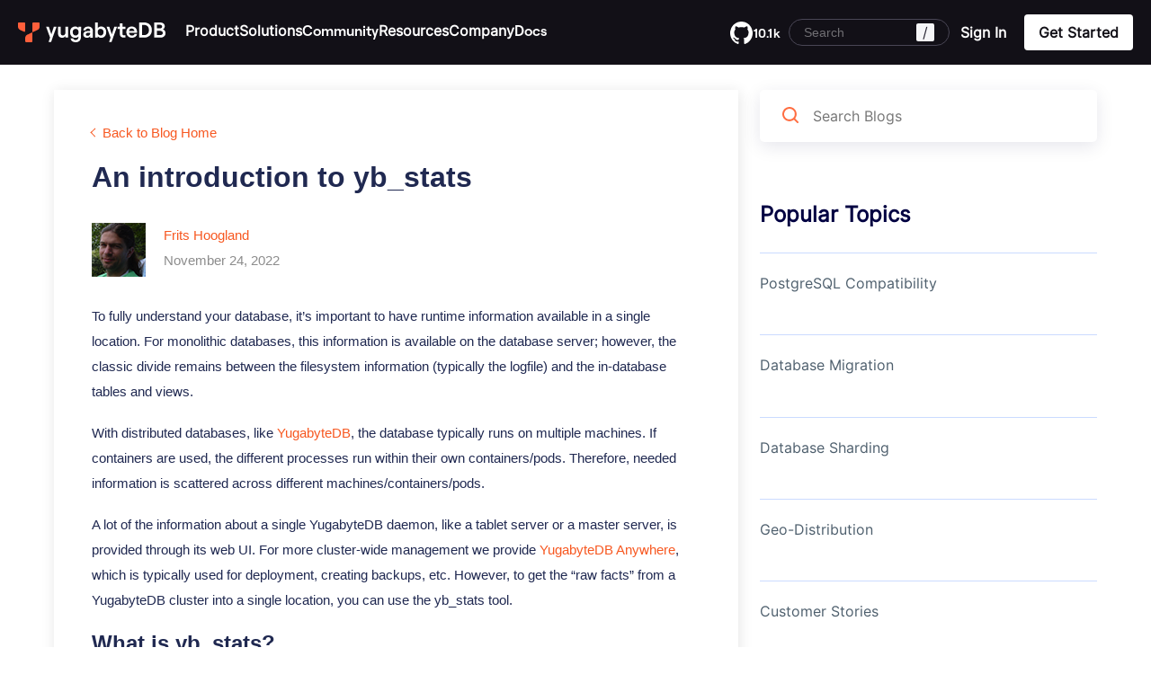

--- FILE ---
content_type: text/html; charset=UTF-8
request_url: https://www.yugabyte.com/blog/yb_stats/
body_size: 67710
content:
<!DOCTYPE html><html lang="en-US" class="no-js" style="margin-top: 0 !important;"><head><link rel="preconnect" href="https://www.googletagmanager.com"><link rel="preconnect" href="https://cdn.cookielaw.org"><meta charset="UTF-8"><meta name="viewport" content="width=device-width, initial-scale=1.0, maximum-scale=5" /><link rel="shortcut icon" href="https://www.yugabyte.com/favicon.ico"><link rel="apple-touch-icon" href="https://www.yugabyte.com/apple-touch-icon.png" sizes="180x180"><link rel="icon" type="image/png" href="https://www.yugabyte.com/favicon-16x16.png" sizes="16x16"><link rel="icon" type="image/png" href="https://www.yugabyte.com/favicon-32x32.png" sizes="32x32"><link rel="icon" type="image/png" href="https://www.yugabyte.com/android-36x36.png" sizes="36x36"><link rel="icon" type="image/png" href="https://www.yugabyte.com/android-48x48.png" sizes="48x48"><link rel="icon" type="image/png" href="https://www.yugabyte.com/android-72x72.png" sizes="72x72"><link rel="icon" type="image/png" href="https://www.yugabyte.com/android-96x96.png" sizes="96x96"><link rel="icon" type="image/png" href="https://www.yugabyte.com/android-144x144.png" sizes="144x144"><link rel="icon" type="image/png" href="https://www.yugabyte.com/android-192x192.png" sizes="192x192"><link rel="mask-icon" href="https://www.yugabyte.com/safari-pinned.svg" color="#ff6e42"> <script type="application/ld+json">{"@context":"https://schema.org","@type":"Article","name":"An introduction to yb_stats","author":{"@type":"Person","name":"Frits Hoogland"},"datePublished":"2022-11-24","dateModified":"2024-02-26","image":"https://www.yugabyte.com/wp-content/uploads/2022/11/Social-Graphic-Design_-An-Introduction-to-yb_stats_480x320.jpg","articleSection":"yb_stats","articleBody":"Yb_stats is used to obtain YugabyteDB database cluster status for troubleshooting, ad hoc analysis, and support. It gathers all needed facts from every cluster component and stores them in a \"snapshot\". Let's take a look at how this all works. ","url":"https://www.yugabyte.com/blog/yb_stats/","publisher":{"@type":"Organization","name":"YugabyteDB"}}</script> <meta name='robots' content='index, follow, max-image-preview:large, max-snippet:-1, max-video-preview:-1' /><title>An introduction to yb_stats | YugabyteDB</title><meta name="description" content="Yb_stats is used to obtain YugabyteDB database cluster status for troubleshooting, ad hoc analysis, and support. Let&#039;s take a look at how it works." /><link rel="canonical" href="https://www.yugabyte.com/blog/yb_stats/" /><meta property="og:locale" content="en_US" /><meta property="og:type" content="article" /><meta property="og:title" content="An introduction to yb_stats | YugabyteDB" /><meta property="og:description" content="Yb_stats is used to obtain YugabyteDB database cluster status for troubleshooting, ad hoc analysis, and support. Let&#039;s take a look at how it works." /><meta property="og:url" content="https://www.yugabyte.com/blog/yb_stats/" /><meta property="og:site_name" content="Yugabyte" /><meta property="article:published_time" content="2022-11-24T11:25:30+00:00" /><meta property="article:modified_time" content="2024-02-26T12:54:33+00:00" /><meta property="og:image" content="https://www.yugabyte.com/wp-content/uploads/2022/11/Social-Graphic-Design_-An-Introduction-to-yb_stats_1200x628.jpg" /><meta property="og:image:width" content="1200" /><meta property="og:image:height" content="628" /><meta property="og:image:type" content="image/jpeg" /><meta name="author" content="Frits Hoogland" /><meta name="twitter:card" content="summary_large_image" /><meta name="twitter:image" content="https://www.yugabyte.com/wp-content/uploads/2022/11/Social-Graphic-Design_-An-Introduction-to-yb_stats_1200x628.jpg" /><meta name="twitter:creator" content="@yugabyte" /><meta name="twitter:site" content="@yugabyte" /><meta name="twitter:label1" content="Written by" /><meta name="twitter:data1" content="Frits Hoogland" /><meta name="twitter:label2" content="Est. reading time" /><meta name="twitter:data2" content="6 minutes" />  <script class="hsq-set-content-id" data-content-id="blog-post">var _hsq=_hsq||[];_hsq.push(["setContentType","blog-post"]);</script> <style>.molongui-disabled-link{border-bottom:none !important;text-decoration:none !important;color:inherit !important;cursor:inherit !important}.molongui-disabled-link:hover,.molongui-disabled-link:hover span{border-bottom:none !important;text-decoration:none !important;color:inherit !important;cursor:inherit !important}</style><meta property="article:tag" content="yb_stats" /><style id="wp-custom-css">.home .c-v2-intro-form .c-btn-orange,.home .c-v2-intro-form .c-btn-orange:focus,.home .c-v2-intro-form .c-btn-orange:active{max-width:310px}.home .c-v2-intro-form{background:0 0}.c-v2-sm-yuga-intro .c-v2-intro-form .c-btn-orange{max-width:310px}.page-template-page-cloud-v2 .c-v2-sm-yuga-intro-form .c-v2-intro-form{background:0 0;padding-right:0}</style> <script>(function(w,d,s,l,i){w[l]=w[l]||[];w[l].push({'gtm.start':new Date().getTime(),event:'gtm.js'});var f=d.getElementsByTagName(s)[0],j=d.createElement(s),dl=l!='dataLayer'?'&l='+l:'';j.async=true;j.src='https://www.googletagmanager.com/gtm.js?id='+i+dl;f.parentNode.insertBefore(j,f);})(window,document,'script','dataLayer','GTM-5GH7JQS');</script>  <script type="text/plain" class="optanon-category-C0002">!function(){"use strict";window.RudderSnippetVersion="3.0.14";var e="rudderanalytics";window[e]||(window[e]=[]);var rudderanalytics=window[e];if(Array.isArray(rudderanalytics)){if(true===rudderanalytics.snippetExecuted&&window.console&&console.error){console.error("RudderStack JavaScript SDK snippet included more than once.")}else{rudderanalytics.snippetExecuted=true,window.rudderAnalyticsBuildType="legacy";var sdkBaseUrl="https://cdn.rudderlabs.com/v3";var sdkName="rsa.min.js";var scriptLoadingMode="async";var t=["setDefaultInstanceKey","load","ready","page","track","identify","alias","group","reset","setAnonymousId","startSession","endSession","consent"];for(var r=0;r<t.length;r++){var n=t[r];rudderanalytics[n]=function(t){return function(){var r;Array.isArray(window[e])?rudderanalytics.push([t].concat(Array.prototype.slice.call(arguments))):null===(r=window[e][t])||void 0===r||r.apply(window[e],arguments)}}(n)}try{new Function('return import("")'),window.rudderAnalyticsBuildType="modern"}catch(a){}
var i=document.head||document.getElementsByTagName("head")[0];var d=document.body||document.getElementsByTagName("body")[0];window.rudderAnalyticsAddScript=function(e,t,r){var n=document.createElement("script");n.src=e,n.setAttribute("data-loader","RS_JS_SDK"),t&&r&&n.setAttribute(t,r),"async"===scriptLoadingMode?n.async=true:"defer"===scriptLoadingMode&&(n.defer=true),i?i.insertBefore(n,i.firstChild):d.insertBefore(n,d.firstChild)},window.rudderAnalyticsMount=function(){"undefined"==typeof globalThis&&(Object.defineProperty(Object.prototype,"__globalThis_magic__",{get:function get(){return this},configurable:true}),__globalThis_magic__.globalThis=__globalThis_magic__,delete Object.prototype.__globalThis_magic__),window.rudderAnalyticsAddScript("".concat(sdkBaseUrl,"/").concat(window.rudderAnalyticsBuildType,"/").concat(sdkName),"data-rsa-write-key",window.atob("Mmo5Y252MjZ6R290ZjhPa3BROUx4cFl6VFVK"))},"undefined"==typeof Promise||"undefined"==typeof globalThis?window.rudderAnalyticsAddScript("https://polyfill-fastly.io/v3/polyfill.min.js?version=3.111.0&features=Symbol%2CPromise&callback=rudderAnalyticsMount"):window.rudderAnalyticsMount();var loadOptions={};rudderanalytics.load(window.atob("Mmo5Y252MjZ6R290ZjhPa3BROUx4cFl6VFVK"),"https://yugabyteklhgka.dataplane.rudderstack.com",loadOptions)}}}();rudderanalytics.page("Marketing website","Marketing website Viewed");</script> <script type="text/plain" class="optanon-category-C0002" src="https://tag.clearbitscripts.com/v1/pk_3fbffda9692b4ddaec570309b8f8d0ee/tags.js"></script> <style>@media (min-width:768px){@font-face{font-family:inter;font-weight:400;src:url("/wp-content/themes/yugabyte/assets/font/Inter/static/Inter-Regular.ttf");src:url("/wp-content/themes/yugabyte/assets/font/Inter/static/Inter-Regular.otf") format("opentype");font-display:swap}}@media (max-width:767px){@font-face{font-family:inter;font-weight:400;src:url("/wp-content/themes/yugabyte/assets/font/Inter/static/Inter-Regular.ttf");src:url("/wp-content/themes/yugabyte/assets/font/Inter/static/Inter-Regular.otf") format("opentype");font-display:optional}}div#onetrust-consent-sdk{display:none}</style><style>.eltd-container-inner{width:1200px;padding:0 20px;box-sizing:border-box;margin:0 auto;font-size:15px}.eltd-two-columns-25-75 .eltd-column2,.eltd-two-columns-75-25 .eltd-column1{width:75%;float:left}.eltd-four-columns .eltd-column,.eltd-two-columns-25-75 .eltd-column1,.eltd-two-columns-75-25 .eltd-column2{width:25%;float:left}.site-footer{clear:both}.new-bottom-cta{clear:both}div.enlighter>div:first-child>div{padding-top:15px}div.enlighter>div:last-child>div{padding-bottom:15px}</style><style id='global-styles-inline-css'>:root{--wp--preset--aspect-ratio--square:1;--wp--preset--aspect-ratio--4-3:4/3;--wp--preset--aspect-ratio--3-4:3/4;--wp--preset--aspect-ratio--3-2:3/2;--wp--preset--aspect-ratio--2-3:2/3;--wp--preset--aspect-ratio--16-9:16/9;--wp--preset--aspect-ratio--9-16:9/16;--wp--preset--color--black:#000;--wp--preset--color--cyan-bluish-gray:#abb8c3;--wp--preset--color--white:#fff;--wp--preset--color--pale-pink:#f78da7;--wp--preset--color--vivid-red:#cf2e2e;--wp--preset--color--luminous-vivid-orange:#ff6900;--wp--preset--color--luminous-vivid-amber:#fcb900;--wp--preset--color--light-green-cyan:#7bdcb5;--wp--preset--color--vivid-green-cyan:#00d084;--wp--preset--color--pale-cyan-blue:#8ed1fc;--wp--preset--color--vivid-cyan-blue:#0693e3;--wp--preset--color--vivid-purple:#9b51e0;--wp--preset--color--offwhite:#eef1fa;--wp--preset--color--gray-light:#e8e9f3;--wp--preset--color--gray:#707070;--wp--preset--color--gray-dark:#4d4647;--wp--preset--color--nearly-black:#141920;--wp--preset--color--purple:#332a66;--wp--preset--color--purple-dark:#000041;--wp--preset--color--orange:#ff6e42;--wp--preset--color--green:#4ecd5f;--wp--preset--color--blue:#2b59c3;--wp--preset--gradient--vivid-cyan-blue-to-vivid-purple:linear-gradient(135deg,#0693e3 0%,#9b51e0 100%);--wp--preset--gradient--light-green-cyan-to-vivid-green-cyan:linear-gradient(135deg,#7adcb4 0%,#00d082 100%);--wp--preset--gradient--luminous-vivid-amber-to-luminous-vivid-orange:linear-gradient(135deg,#fcb900 0%,#ff6900 100%);--wp--preset--gradient--luminous-vivid-orange-to-vivid-red:linear-gradient(135deg,#ff6900 0%,#cf2e2e 100%);--wp--preset--gradient--very-light-gray-to-cyan-bluish-gray:linear-gradient(135deg,#eee 0%,#a9b8c3 100%);--wp--preset--gradient--cool-to-warm-spectrum:linear-gradient(135deg,#4aeadc 0%,#9778d1 20%,#cf2aba 40%,#ee2c82 60%,#fb6962 80%,#fef84c 100%);--wp--preset--gradient--blush-light-purple:linear-gradient(135deg,#ffceec 0%,#9896f0 100%);--wp--preset--gradient--blush-bordeaux:linear-gradient(135deg,#fecda5 0%,#fe2d2d 50%,#6b003e 100%);--wp--preset--gradient--luminous-dusk:linear-gradient(135deg,#ffcb70 0%,#c751c0 50%,#4158d0 100%);--wp--preset--gradient--pale-ocean:linear-gradient(135deg,#fff5cb 0%,#b6e3d4 50%,#33a7b5 100%);--wp--preset--gradient--electric-grass:linear-gradient(135deg,#caf880 0%,#71ce7e 100%);--wp--preset--gradient--midnight:linear-gradient(135deg,#020381 0%,#2874fc 100%);--wp--preset--font-size--small:13px;--wp--preset--font-size--medium:20px;--wp--preset--font-size--large:36px;--wp--preset--font-size--x-large:42px;--wp--preset--spacing--20:.44rem;--wp--preset--spacing--30:.67rem;--wp--preset--spacing--40:1rem;--wp--preset--spacing--50:1.5rem;--wp--preset--spacing--60:2.25rem;--wp--preset--spacing--70:3.38rem;--wp--preset--spacing--80:5.06rem;--wp--preset--shadow--natural:6px 6px 9px rgba(0,0,0,.2);--wp--preset--shadow--deep:12px 12px 50px rgba(0,0,0,.4);--wp--preset--shadow--sharp:6px 6px 0px rgba(0,0,0,.2);--wp--preset--shadow--outlined:6px 6px 0px -3px #fff,6px 6px #000;--wp--preset--shadow--crisp:6px 6px 0px #000}:where(.is-layout-flex){gap:.5em}:where(.is-layout-grid){gap:.5em}body .is-layout-flex{display:flex}.is-layout-flex{flex-wrap:wrap;align-items:center}.is-layout-flex>:is(*,div){margin:0}body .is-layout-grid{display:grid}.is-layout-grid>:is(*,div){margin:0}:where(.wp-block-columns.is-layout-flex){gap:2em}:where(.wp-block-columns.is-layout-grid){gap:2em}:where(.wp-block-post-template.is-layout-flex){gap:1.25em}:where(.wp-block-post-template.is-layout-grid){gap:1.25em}.has-black-color{color:var(--wp--preset--color--black) !important}.has-cyan-bluish-gray-color{color:var(--wp--preset--color--cyan-bluish-gray) !important}.has-white-color{color:var(--wp--preset--color--white) !important}.has-pale-pink-color{color:var(--wp--preset--color--pale-pink) !important}.has-vivid-red-color{color:var(--wp--preset--color--vivid-red) !important}.has-luminous-vivid-orange-color{color:var(--wp--preset--color--luminous-vivid-orange) !important}.has-luminous-vivid-amber-color{color:var(--wp--preset--color--luminous-vivid-amber) !important}.has-light-green-cyan-color{color:var(--wp--preset--color--light-green-cyan) !important}.has-vivid-green-cyan-color{color:var(--wp--preset--color--vivid-green-cyan) !important}.has-pale-cyan-blue-color{color:var(--wp--preset--color--pale-cyan-blue) !important}.has-vivid-cyan-blue-color{color:var(--wp--preset--color--vivid-cyan-blue) !important}.has-vivid-purple-color{color:var(--wp--preset--color--vivid-purple) !important}.has-black-background-color{background-color:var(--wp--preset--color--black) !important}.has-cyan-bluish-gray-background-color{background-color:var(--wp--preset--color--cyan-bluish-gray) !important}.has-white-background-color{background-color:var(--wp--preset--color--white) !important}.has-pale-pink-background-color{background-color:var(--wp--preset--color--pale-pink) !important}.has-vivid-red-background-color{background-color:var(--wp--preset--color--vivid-red) !important}.has-luminous-vivid-orange-background-color{background-color:var(--wp--preset--color--luminous-vivid-orange) !important}.has-luminous-vivid-amber-background-color{background-color:var(--wp--preset--color--luminous-vivid-amber) !important}.has-light-green-cyan-background-color{background-color:var(--wp--preset--color--light-green-cyan) !important}.has-vivid-green-cyan-background-color{background-color:var(--wp--preset--color--vivid-green-cyan) !important}.has-pale-cyan-blue-background-color{background-color:var(--wp--preset--color--pale-cyan-blue) !important}.has-vivid-cyan-blue-background-color{background-color:var(--wp--preset--color--vivid-cyan-blue) !important}.has-vivid-purple-background-color{background-color:var(--wp--preset--color--vivid-purple) !important}.has-black-border-color{border-color:var(--wp--preset--color--black) !important}.has-cyan-bluish-gray-border-color{border-color:var(--wp--preset--color--cyan-bluish-gray) !important}.has-white-border-color{border-color:var(--wp--preset--color--white) !important}.has-pale-pink-border-color{border-color:var(--wp--preset--color--pale-pink) !important}.has-vivid-red-border-color{border-color:var(--wp--preset--color--vivid-red) !important}.has-luminous-vivid-orange-border-color{border-color:var(--wp--preset--color--luminous-vivid-orange) !important}.has-luminous-vivid-amber-border-color{border-color:var(--wp--preset--color--luminous-vivid-amber) !important}.has-light-green-cyan-border-color{border-color:var(--wp--preset--color--light-green-cyan) !important}.has-vivid-green-cyan-border-color{border-color:var(--wp--preset--color--vivid-green-cyan) !important}.has-pale-cyan-blue-border-color{border-color:var(--wp--preset--color--pale-cyan-blue) !important}.has-vivid-cyan-blue-border-color{border-color:var(--wp--preset--color--vivid-cyan-blue) !important}.has-vivid-purple-border-color{border-color:var(--wp--preset--color--vivid-purple) !important}.has-vivid-cyan-blue-to-vivid-purple-gradient-background{background:var(--wp--preset--gradient--vivid-cyan-blue-to-vivid-purple) !important}.has-light-green-cyan-to-vivid-green-cyan-gradient-background{background:var(--wp--preset--gradient--light-green-cyan-to-vivid-green-cyan) !important}.has-luminous-vivid-amber-to-luminous-vivid-orange-gradient-background{background:var(--wp--preset--gradient--luminous-vivid-amber-to-luminous-vivid-orange) !important}.has-luminous-vivid-orange-to-vivid-red-gradient-background{background:var(--wp--preset--gradient--luminous-vivid-orange-to-vivid-red) !important}.has-very-light-gray-to-cyan-bluish-gray-gradient-background{background:var(--wp--preset--gradient--very-light-gray-to-cyan-bluish-gray) !important}.has-cool-to-warm-spectrum-gradient-background{background:var(--wp--preset--gradient--cool-to-warm-spectrum) !important}.has-blush-light-purple-gradient-background{background:var(--wp--preset--gradient--blush-light-purple) !important}.has-blush-bordeaux-gradient-background{background:var(--wp--preset--gradient--blush-bordeaux) !important}.has-luminous-dusk-gradient-background{background:var(--wp--preset--gradient--luminous-dusk) !important}.has-pale-ocean-gradient-background{background:var(--wp--preset--gradient--pale-ocean) !important}.has-electric-grass-gradient-background{background:var(--wp--preset--gradient--electric-grass) !important}.has-midnight-gradient-background{background:var(--wp--preset--gradient--midnight) !important}.has-small-font-size{font-size:var(--wp--preset--font-size--small) !important}.has-medium-font-size{font-size:var(--wp--preset--font-size--medium) !important}.has-large-font-size{font-size:var(--wp--preset--font-size--large) !important}.has-x-large-font-size{font-size:var(--wp--preset--font-size--x-large) !important}</style></head><body class="wp-singular post-template-default single single-post postid-25295 single-format-standard wp-embed-responsive wp-theme-yugabyte chrome blog-dark-header"> <noscript><iframe src="https://www.googletagmanager.com/ns.html?id=GTM-5GH7JQS" height="0" width="0" style="display:none;visibility:hidden"></iframe></noscript><div id="page" class="site"> <svg style="display:none;"><style>@font-face{font-family:Roobert;font-style:normal;font-weight:600;font-display:swap;src:url(/wp-content/themes/yugabyte/assets/font/Roobert-SemiBold.woff2) format("woff2")}@font-face{font-family:inter;font-weight:400;src:url("/wp-content/themes/yugabyte/assets/font/Inter/static/Inter-Regular.ttf");src:url("/wp-content/themes/yugabyte/assets/font/Inter/static/Inter-Regular.otf") format("opentype");font-display:optional}a,abbr,acronym,address,applet,article,aside,audio,b,big,blockquote,blockquote.cite,body,canvas,caption,center,cite,code,dd,del,details,dfn,div,dl,dt,em,embed,fieldset,figcaption,figure,footer,form,h1,h2,h3,h4,h5,h6,header,hgroup,html,i,iframe,img,ins,kbd,label,legend,li,mark,menu,nav,object,ol,output,p,p.cite,pre,q,ruby,s,samp,section,small,span,strike,strong,sub,summary,sup,table,tbody,td,tfoot,th,thead,time,tr,tt,u,ul,var,video{margin:0;padding:0;border:0;font:inherit;vertical-align:baseline}:root{--grayscale-black:#121017;--primary-orange:#ff5f3b;--primary-orange-hover:#c5472a;--primary-purple:#735af5;--accent-teal:#2aebf8;--grayscale-gray-1:#f5f5f7;--grayscale-gray-3:#e5e4eb;--grayscale-gray-4:#d7d5de;--grayscale-gray-5:#c2c0cc;--grayscale-gray-6:#b1aebd;--grayscale-gray-8:#797587;--grayscale-gray-10:#494655;--grayscale-gray-11:#282532;--grayscale-gray-12:#1d1b26;--grayscale-white-20:rgba(255,255,255,.2);--grayscale-white-40:rgba(255,255,255,.4)}.yb--link,.yb--link-white,.yb--link-black{font-family:Roobert !important;font-size:16px;font-weight:600;line-height:24px;text-decoration:none;align-items:center;transition:all .3s ease;color:var(--grayscale-black);display:inline-flex;flex-flow:row;gap:6px;white-space:nowrap;border:1px solid transparent;border-radius:4px}.yb--link-white{color:#fff}.yb--link-black:focus-visible{outline:none;border-color:#735af5}.orange-icon-large:after,.yb--link-white:after,.yb--link-black:after{content:"";width:20px;height:20px;display:block;background-image:url(/wp-content/themes/yugabyte/assets/images/rebrand/link-icon-black.svg),url(/wp-content/themes/yugabyte/assets/images/rebrand/link-icon-orange.svg),url(/wp-content/themes/yugabyte/assets/images/rebrand/link-icon-white.svg);background-size:auto,0,0}.yb--link-white:after{background-size:0,0,auto}.yb--link-white:hover:after,.yb--link-white:focus:after,.yb--link-white:active:after,.yb--link-black:hover:after,.yb--link-black:focus:after,.yb--link-black:active:after{background-size:0,auto,0}.cta-button-small,.yb--link-white.cta-button-small,.yb--link-black.cta-button-small{background:var(--grayscale-black);padding:12px 12px 12px 20px;color:#fff}.yb--link-white.cta-button-small{background:#fff;color:var(--grayscale-black)}.button-bg-transparent{background:0 0;border-color:var(--grayscale-white-40);padding:17px 20px}.button-bg-transparent:hover{background:#fff;border-color:var(--primary-orange);color:var(--grayscale-black)}.orange-icon-large:after,.yb--link-black.cta-button-small:after{content:"";background-image:url(/wp-content/themes/yugabyte/assets/images/rebrand/button-arrow-white.svg),url(/wp-content/themes/yugabyte/assets/images/rebrand/button-arrow-orange.svg),url(/wp-content/themes/yugabyte/assets/images/rebrand/button-arrow-black.svg);background-size:auto,0,0;width:32px;height:32px;margin-left:6px}.orange-icon-large:after,.yb--link-black.cta-button-small:hover:after{background-size:0,auto,0}.yb--link-black.cta-button-small:active:after{background-size:auto,0,0}.orange-icon-large:hover:after{background-size:0,0,auto}.yb--link-black.cta-button-small:active,.yb--link-black.cta-button-small:focus-visible{border-color:transparent;box-shadow:0 0 0 2px #fff,0 0 0 4px #735af5}.yb--link-black.cta-button-small.download-cta-icon:after{background-image:url(/wp-content/themes/yugabyte/assets/images/rebrand/button-external-white.svg),url(/wp-content/themes/yugabyte/assets/images/rebrand/button-external-orange.svg)}.yb--link-white.cta-button-small.download-cta-icon:after{background-image:url(/wp-content/themes/yugabyte/assets/images/rebrand/button-external-black.svg),url(/wp-content/themes/yugabyte/assets/images/rebrand/button-external-orange.svg)}.yb--link-white.cta-button-small:not(.orange-icon-large):after{background-size:auto,0,0}.yb--link-white.cta-button-small:not(.orange-icon-large):hover:after{background-size:0,auto,0}.cta-full-single{display:flex;flex-flow:row;border-radius:8px;overflow:hidden}.cta-full-single span{font-family:Roobert !important;font-size:20px;font-style:normal;font-weight:500;line-height:28px;width:50%;padding:34px 40px}.cta-full-single a{width:50%;border-left:1px solid var(--grayscale-gray-10);padding:34px 40px;text-decoration:none;background-repeat:no-repeat;background-position:center right 72px;transition:all .3s ease;font-size:16px;font-weight:500;line-height:24px}.cta-full-single>div{width:50%;display:flex;align-items:center}.cta-full-single>div a{align-items:center;display:flex;height:100%;border-left-color:var(--grayscale-white-20);font-size:20px;line-height:24px;font-weight:600}.cta-full-single.cta-purple>div a{font-family:Roobert;background-image:url(/wp-content/themes/yugabyte/assets/images/rebrand/button-arrow-white-purple.svg);background-position:center right 32px;background-color:var(--primary-purple);transition:all .3s ease;width:100%}.cta-full-single.cta-purple>div a:hover{background-color:#3a2b82}.cta-black a{background-image:url(/wp-content/themes/yugabyte/assets/images/rebrand/button-arrow-orange.svg);background-color:var(--grayscale-black)}.cta-black a:hover{background-color:var(--grayscale-gray-10)}.cta-black{background-color:var(--grayscale-black)}.cta-orange{background-color:var(--primary-orange)}.cta-purple{background-color:var(--primary-purple)}.cta-black span,.cta-orange span{color:#fff}.yb--button-orange{border-radius:4px;font-family:Roobert;background:#ff5f3b;padding:8px 16px;color:#fff !important;height:40px;display:inline-block;font-size:16px;font-style:normal;font-weight:600;line-height:24px}.yb--button-orange:hover{background:#c5472a}@media (max-width:1024px){.cta-button-small,.yb--link-white.cta-button-small,.yb--link-black.cta-button-small{padding:7px 7px 7px 16px}}@media (max-width:767px){.cta-full-single>div a{font-size:16px;line-height:22px}.cta-button-small,.yb--link-white.cta-button-small,.yb--link-black.cta-button-small{padding:7px 7px 7px 16px}}.sec-hr{height:calc(100vh - 72px);display:flex;justify-content:center;align-items:center;padding-bottom:20px;min-height:545px}.container{width:1200px;max-width:100%;margin:0 auto;padding:0 20px;box-sizing:border-box}font{margin:0 !important;color:inherit !important}.menu-get-started-menu-container a font{font-size:10px}[id*=menu-get-started-menu] .white-btn>a:has(font){min-width:70px}#content article>p:last-child:empty{display:none}.yb-sec .text-center{text-align:center}.yb-sec *{box-sizing:border-box;font-family:inter;color:var(--grayscale-black)}.yb-sec *:not(div):not(a):not(span):not(img):not(b):not(u):not(q):not(section):not(article):not(iframe):not(svg):not(h1):not(tr):not(td):not(th){margin:0 0 16px}.yb-sec .container{width:1330px;max-width:100%;margin:0 auto;padding:0 20px}.section-bg-gray-1{background-color:var(--grayscale-gray-1)}.yb-sec img{max-width:100%;object-fit:contain;height:auto}.yb-sec h2{font-family:Roobert;font-size:72px;font-style:normal;font-weight:400;line-height:100%;letter-spacing:-1.44px;text-transform:none}.yb-sec h2 .primary-orange{color:var(--primary-orange);letter-spacing:-4.32px;text-transform:uppercase}.yb-sec p{font-family:Roobert;font-size:24px;font-style:normal;font-weight:400;line-height:32px}.yb-sec p a{font-family:inherit;font-size:inherit;font-style:inherit;font-weight:inherit;line-height:inherit;color:var(--primary-orange);text-decoration:underline;text-decoration-color:transparent;text-underline-offset:.3em;transition:all .3s ease}.yb-sec p a:hover{text-decoration-color:var(--primary-orange)}.yb-sec .section-head{font-family:Roobert;font-size:18px;font-style:normal;font-weight:500;line-height:32px;letter-spacing:.18px;padding:80px 0 56px}.yb-sec .section-head *:first-child{margin-top:0}.yb-sec .section-head *:last-child{margin-bottom:0}.yb-sec .section-head p{font-family:inherit;font-size:inherit;font-weight:inherit;line-height:inherit;letter-spacing:inherit;color:inherit;text-transform:uppercase}.yb-sec ul{padding-left:0;margin-left:0 !important}.yb-sec ul li{padding-left:24px;background-image:url(/wp-content/themes/yugabyte/assets/images/rebrand/bullet-diamond-black.svg);background-repeat:no-repeat;background-position:left 6px;background-size:12px auto;list-style:none}.section-bg-orange{background-color:var(--primary-orange);color:#fff}.section-bg-gray-12{background-color:var(--grayscale-gray-12);color:#fff}.section-bg-dark{background-color:var(--grayscale-black);color:#fff}.section-bg-orange *,.section-bg-gray-12 *,.section-bg-dark *{color:#fff}body.show-vid{overflow:hidden !important}body.show-vid .info-topbar *{animation-play-state:paused}#vid-popup{position:fixed;inset:0;z-index:-1;align-items:center;justify-content:center;display:none}body.show-vid #vid-popup{z-index:100;display:flex}#vid-popup>.close-vid{position:absolute;inset:0;z-index:1}body.show-vid #vid-popup>.close-vid{animation:vid-overlay 2s ease forwards}@keyframes vid-overlay{0%{background:rgba(18,16,23,0);backdrop-filter:blur(0)}100%{background:rgba(18,16,23,.5);backdrop-filter:blur(4px)}}body.show-vid.closing-vid #vid-popup>.close-vid{animation:vid-overlay-close 2s ease forwards}@keyframes vid-overlay-close{0%{background:rgba(18,16,23,.5);backdrop-filter:blur(4px)}100%{background:rgba(18,16,23,0);backdrop-filter:blur(0)}}.vid-container{max-width:calc(100vw - 100px);max-height:calc(100vh - 100px);position:relative;z-index:2;min-width:450px;min-height:250px;opacity:0}body.show-vid .vid-container{animation:vid-cotainer .3s .5s ease forwards}@keyframes vid-cotainer{0%{opacity:0}100%{opacity:1}}body.show-vid.closing-vid .vid-container{animation:vid-cotainer-close .1s ease forwards}@keyframes vid-cotainer-close{0%{opacity:1}100%{opacity:0}}.vid-box{border-radius:8px;overflow:hidden;font-size:0;line-height:0}.vid-container .close-vid{position:absolute;width:30px;height:30px;top:-30px;right:-40px;cursor:pointer}.vid-container .close-vid:before,.vid-container .close-vid:after{content:"";width:20px;height:2px;background:var(--grayscale-gray-1);position:absolute;transform-origin:center;rotate:45deg;top:50%;border-radius:8px}.vid-container .close-vid:after{rotate:-45deg}.vid-box iframe{height:calc(100vh - 100px);aspect-ratio:1.75;max-width:100%}@-moz-document url-prefix(){body #masthead,body #colophon,body #main{transition:filter .2s ease;filter:blur(0)}body.show-vid #masthead,body.show-vid #colophon,body.show-vid #main{filter:blur(4px)}body.show-vid.closing-vid #masthead,body.show-vid.closing-vid #colophon,body.show-vid.closing-vid #main{filter:blur(0)}}@media (max-width:1239px){.yb-sec *:not(div):not(a):not(span):not(img):not(b):not(u):not(q):not(section):not(article):not(tr):not(td):not(th){margin:0 0 12px}.yb-sec h2{font-size:56px;line-height:62px;letter-spacing:-1.12px}.yb-sec p{font-size:16px;line-height:24px}}@media (max-width:991px){.yb-sec .container{padding:0 40px}.vid-container{max-width:calc(100vw - 60px);max-height:calc(100vh - 60px);width:100%;min-width:inherit;min-height:inherit;background:0 0}.vid-box iframe{width:100%}}@media (max-width:767px){.yb-sec .container{padding:0 16px}.yb-sec h2{font-size:44px;line-height:46px;letter-spacing:-.88px}.cta-full-single{flex-flow:column}.cta-full-single span{width:100%;padding:16px}.cta-full-single a{width:100%;padding:24px 16px}}@media (orientation:portrait){.vid-box iframe{height:auto}.card-popup-box.vid-box iframe{height:calc(100vh - 100px)}.vid-container .close-vid{right:-30px}}.lang-switch:hover ul li a:hover,.single-menu-block.right-block .block-link a:hover:before{background:var(--primary-orange)}.screen-reader-text,body{font-family:inter,"Source Sans Pro",sans-serif}.git-link,.git-link span{font-family:Roobert!important}body,body header *{box-sizing:border-box}body header li,ol,ul{list-style:none}.info-topbar .info-topbar-text,.info-topbar-text p{font-size:14px;font-weight:400;line-height:17px;color:#fff}.info-topbar .info-topbar-text a,.single-menu-block.image-background .eye-brow-text,[id*=menu-get-started-menu] a,nav#primary-nav a:not(.active){color:#fff}body{height:auto!important;min-height:100%;font-weight:400;font-size:18px;line-height:1.45em;color:#000;background:#fff;margin:0}.gredient-word{color:#ff6e42;background:linear-gradient(90deg,#ff6e42 14.06%,#d847c0 55.73%,#9867f9 92.71%);-webkit-background-clip:text;-webkit-text-fill-color:transparent;-webkit-box-decoration-break:clone}a{text-decoration:none;transition:.3s;color:#2b59c3}#primary-nav>ul>li>a{cursor:pointer}.info-topbar.hide,.link-text-part,.mobile-menu{display:none}.screen-reader-text{clip:rect(1px,1px,1px,1px);position:absolute;top:10px;left:10px;font-size:.89em;font-weight:400;color:#2b59c3;z-index:10000;opacity:0;transition:opacity .2s}.block-heading,.mob-language .child-menu li:not(.current) a.active,.white-head .git-link span,.white-head [id*=menu-get-started-menu] a,.white-head header .lang-switch span,.white-head nav#primary-nav a:not(.link-cta-icon):not(.active):not(:hover),[id*=menu-get-started-menu] .sub-menu a{color:var(--grayscale-black)}@keyframes shrink{0%{margin-top:136px}100%{margin-top:72px}}body header *{font-family:inter}header ul,ol,ul{padding:0;margin:0}body header b,body header strong{font-weight:700}header#masthead{position:fixed;top:0;left:0;width:100%;height:auto;z-index:100}header .wrapper{width:1416px;padding:0 20px;max-width:100%;margin:0 auto}.info-topbar[data-banner=banner-1]{background:linear-gradient(90deg,#cb33b8 0,#9867f9 51.32%,#ff6738 100%)}.info-topbar .info-topbar-text{text-align:center;display:flex;align-items:center;justify-content:center;height:50px;transition:.5s}.info-topbar.hide .info-topbar-text{height:0;overflow:hidden}.info-topbar-text p{margin:0}body.content-loaded .info-topbar-text a.btn-bordered-white{font-weight:600}.info-topbar-close{width:20px;height:20px;position:absolute;top:14px;right:50px;cursor:pointer;opacity:0;transition:.25s}.info-topbar:hover .info-topbar-close{opacity:1}.info-topbar-close:after,.info-topbar-close:before{content:"";position:absolute;top:0;left:0;border-left:1px solid #fff;transform:rotate(45deg);width:1px;height:100%}.info-topbar-close:after{transform:rotate(-45deg)}body.page-scroll:not(.mobile_nav_open) .header-inner,header .header-inner{background:#121017}header .header-inner .wrapper{display:flex;justify-content:space-between;align-items:center;height:72px}header .header-inner .wrapper:before{content:"";position:absolute;bottom:0;height:100%;width:120%;left:-10%;z-index:-1}.yugabyte-menu{display:flex;align-items:center;width:100%}#search_container-new{border:1px solid #494655;margin:0;position:relative;transition:.25s;box-sizing:content-box;max-height:36px;padding:4px 16px;border-radius:44px;width:150px}.git-link{display:inline-flex;align-items:center;font-size:14px;font-weight:400;line-height:20px;letter-spacing:.14px;gap:3px;position:absolute;right:calc(100% + 30px);top:2px;width:56px}.git-link span{color:#fff;transition:.25s}.git-link:hover span{color:#ff5f3b!important}.face3 .info-topbar-text a.btn-bordered-white,.info-topbar-text a.btn-bordered-white{border:1px solid #fff;color:#fff;background:0 0}.white-head .git-link img{filter:invert(1)}.info-topbar{height:50px;position:relative;background:#000}.cubespinner,[id*=menu-get-started-menu] .sub-menu li a{position:static}.info-topbar-text a.btn-bordered-white{font-size:13px;line-height:16px;margin-left:22px;text-shadow:none;text-transform:uppercase;padding:4px 8px;border-radius:4px;white-space:nowrap}.cubespinner{animation-timing-function:ease-in-out;animation-iteration-count:infinite;animation-duration:14s;transform-style:preserve-3d;transform-origin:30px 30px 0;width:100%}.cubespinner .face1{background:#735af5;top:0}.cubespinner .face2{background:#ff5f3b;top:15px}.cubespinner .face3{background:#2894ff;top:12px}.cubespinner div{position:absolute;height:50px;text-align:center;max-width:100%;width:100%;display:flex;justify-content:center;top:0;-webkit-backface-visibility:hidden}.cubespinner.cube-4{animation-name:spincube-4}.cubespinner.cube-2 .face1,.cubespinner.cube-3 .face1,.cubespinner.cube-4 .face1{transform:translateZ(45px)}.cubespinner.cube-4 .face2{transform:rotateX(90deg) translateZ(45px)}.cubespinner.cube-4 .face3{transform:rotateX(180deg) translateZ(45px)}.cubespinner.cube-4 .face4{transform:rotateX(270deg) translateZ(45px)}@keyframes spincube-4{0%,25%,from,to{transform:rotateX(0)}33%,58%{transform:rotateX(120deg)}66%,92%{transform:rotateX(240deg)}100%{transform:rotateX(360deg)}}.cubespinner.cube-3{animation-name:spincube-3}.cubespinner.cube-3 .face2{transform:rotateX(120deg) translateZ(45px)}.cubespinner.cube-3 .face3{transform:rotateX(240deg) translateZ(45px)}@keyframes spincube-3{0%,25%,from,to{transform:rotateX(0)}33%,58%{transform:rotateX(120deg)}66%,92%{transform:rotateX(240deg)}100%{transform:rotateX(360deg)}}.cubespinner.cube-2{animation-name:spincube-2;animation-duration:10s}.cubespinner.cube-2 .face2{transform:rotateX(180deg) translateZ(45px);top:10px}@keyframes spincube-2{0%,40%,to{transform:rotateX(0)}50%,90%{transform:rotateX(180deg)}100%{transform:rotateX(360deg)}}@media (hover:none){.info-topbar .info-topbar-close{opacity:1}}[id*=menu-get-started-menu] a,nav#primary-nav a{font-family:Roobert!important;font-size:16px;font-weight:600;position:relative}body:not(.js-lazyloaded-new):not(.js-lazyloaded) [id*=menu-get-started-menu] a,body:not(.js-lazyloaded-new):not(.js-lazyloaded) nav#primary-nav a{font-family:inter!important}.child-menu a.active,.child-menu a[href]:hover,[id*=menu-get-started-menu] a:hover,nav#primary-nav li:hover .child-menu a[href]:hover,ul[id*=menu-get-started-menu] a:hover{color:#ff5f3b}.yugabyte-menu .menu-wrapp,[id*=menu-get-started-menu],header form.search-form{display:flex}#primary-nav>ul{display:flex;gap:32px}a.site-logo{margin-right:64px;display:flex}header form.search-form .search-field{outline:0;background:0 0;border:none;width:100%!important;max-width:calc(100% - 20px);padding:0!important;color:#ddd;font-size:14px;line-height:20px;height:auto}header .search-field::-webkit-input-placeholder{color:#fff6}ul[id*=menu-get-started-menu] li{margin-left:20px}[id*=menu-get-started-menu] .white-btn>a{padding:8px 16px;border-radius:4px;background:#fff;min-width:117px;height:40px;color:#121017;font-weight:600;letter-spacing:normal;display:flex;align-items:center;cursor:pointer}header form.search-form .search-submit{width:20px!important;height:20px!important;font-size:16px;border-radius:2px;background:#f5f5f7;outline:0;border:none;appearance:none;cursor:pointer;color:#282532;line-height:20px;letter-spacing:-.32px;display:flex;align-items:center;justify-content:center}[id*=menu-get-started-menu] .white-btn>a:hover,header form.search-form .search-submit:hover{background:#ff5f3b;color:#fff}[id*=menu-get-started-menu]{align-items:center}.yugabyte-menu .menu-wrapp{justify-content:space-between;max-width:calc(100% - 520px);width:100%}.yugabyte-menu .menu-wrapp:nth-last-child(3){max-width:calc(100% - 435px)}ul[id*=menu-get-started-menu] li:first-child{margin-left:0}.block-heading{font-family:Roobert;font-size:32px;font-style:normal;font-weight:500;line-height:40px;letter-spacing:-.64px;margin-bottom:14px}.single-menu-block.image-background .block-heading{width:300px;max-width:100%}.block-short-detail{color:#121017;font-family:Roobert;font-size:20px;font-style:normal;font-weight:400;line-height:28px}.single-menu-block .block-heading,.single-menu-block .block-short-detail,span.inner-title{font-family:Roobert}.block-link{margin-top:24px;display:flex;flex-flow:row wrap;gap:12px}.block-link a:hover,.single-menu-block.image-background .block-link a,.single-menu-block.right-block.image-background .block-link a{color:#fff!important}.single-menu-block.right-block .block-link a{color:#121017!important;font-family:Roobert;font-size:16px;font-style:normal;font-weight:600;line-height:24px;display:inline-flex;align-items:center}.single-menu-block.right-block .block-link a:after{content:"";width:5px;height:5px;background:0 0;border:2px solid #fff;display:inline-block;position:absolute;right:-22px;border-left:0;border-bottom:0;transform:rotate(45deg)}.single-menu-block.right-block .block-link a:before{content:"";width:21px;height:21px;background:var(--grayscale-black);display:inline-block;position:absolute;right:-30px;border-radius:3px}.single-menu-block.right-block .block-link{margin-top:auto;gap:12px 44px}.single-menu-block.image-background{background:url(/wp-content/uploads/2023/11/right-menu-background.svg) center/cover no-repeat}.single-menu-block.image-background .block-link a:after{border-color:var(--grayscale-black)}.lang-switch:hover ul li,.single-menu-block.image-background .block-link a:before,.white-head header .header-inner,body.white-head.page-scroll:not(.mobile_nav_open) .header-inner{background:#fff}.child-menu{padding:40px;width:calc(100% - 550px);max-width:55%}.child-menu>ul{display:flex;flex-wrap:wrap}.child-menu a.external-link .inner-title{position:relative;display:inline-flex;align-items:center}.child-menu .external-link .inner-title:before{content:"";width:10px;height:10px;position:absolute;left:calc(100% + 6px);background:url(/wp-content/themes/yugabyte/assets/images/rebrand/external.svg) center no-repeat;filter:grayscale(1) brightness(.6);transition:.3s}.child-menu .external-link:hover .inner-title:before{filter:grayscale(0) brightness(1);transform:translate(5px,-5px)}.depth-2>.child-menu{padding:0;max-width:100%;width:1000%}.depth-2>.child-menu>ul,.lang-switch:hover ul{display:block}.depth-2>.child-menu>ul>li{margin:0 0 16px;width:100%;padding-right:0}span.menu-description{display:block;color:#282532;font-family:inter!important;font-size:14px;font-style:normal;font-weight:400;line-height:20px}nav#primary-nav li .child-menu .heading>a{color:#494655;font-family:Roobert;font-size:14px;font-style:normal;font-weight:500;line-height:20px;letter-spacing:.14px;text-transform:uppercase;margin-bottom:20px;display:block}.single-menu-block .eye-brow-text:before{width:2px;height:12px;content:"";display:inline-block;background:var(--primary-purple);margin-right:4px}.single-menu-block .eye-brow-text{color:#1d1b26;font-family:Roobert;font-size:14px;font-style:normal;font-weight:500;line-height:20px;letter-spacing:.14px;text-transform:uppercase;margin-bottom:12px}.white-head a.site-logo svg path[fill=white]{fill:var(--grayscale-black)}.white-head #search_container-new{border-color:var(--grayscale-gray-4)}.white-head header form.search-form .search-field{color:var(--grayscale-gray-8)}.white-head header .search-field::-webkit-input-placeholder{color:var(--grayscale-gray-8)}.lang-switch{order:1;position:relative}.lang-switch span{width:auto;height:40px;display:flex;align-items:center;justify-content:space-between;border-radius:2px;font-size:12px;margin:0 0 0 20px;font-weight:700;background:0 0;color:#fff;gap:8px;text-transform:uppercase;position:relative}.get-started-dropdown .sub-menu,.lang-switch ul{overflow:hidden;top:calc(100% + 20px);border-radius:8px;box-shadow:0 0 4px 0 rgba(18,16,23,.32)}.lang-switch>span:before{content:"";position:absolute;width:100%;height:30px;bottom:-30px}.lang-switch>span:after{color:inherit;display:inline-block;content:"";border-left:5px solid transparent;border-right:5px solid transparent;border-top:5px solid #fff;transform:rotate(0);transition:.3s}.white-head header .lang-switch>span:after{border-top-color:var(--grayscale-black)}.lang-switch:hover>span:after{transform:rotate(-180deg)}.lang-switch ul{position:absolute;right:0;min-width:170px;display:none}.lang-switch:hover ul li a{display:flex;padding:8px 20px;justify-content:flex-start;align-items:center;gap:10px;background:#fff}.lang-switch:hover ul li:first-child a{padding-top:16px}.lang-switch:hover ul li:last-child a{padding-bottom:16px}.lang-switch a{display:block;color:var(--grayscale-black);background:var(--grayscale-gray-1);padding:2px 20px;font-size:14px}.lang-switch .current a:not(:hover),nav#primary-nav .mob-language .child-menu>ul>li.current>a:not(.active):not(:hover){color:var(--primary-orange)}nav#primary-nav .mob-language .child-menu>ul>li a{display:flex;gap:10px;align-items:center}.lang-switch:hover ul li a:hover{color:#fff}@media (min-width :1025px){body.hide-info-topbar div#page{margin-top:72px}}@media (min-width:768px){body.admin-bar header#masthead{top:32px}body:not(.wp-admin){margin-top:72px}body.info-topbar-closed{animation:.5s forwards shrink}.white-head [id*=menu-get-started-menu] .white-btn>a{color:#fff;background:#ff5f3b}.white-head [id*=menu-get-started-menu] .white-btn>a:hover,.white-head header form.search-form .search-submit:hover{background:#c5472a}}@media (min-width:1025px){body.page-template-content-blocks.info-topbar-page:not(.hide-info-topbar) #page{margin-top:120px}.mob-language{display:none}#primary-nav ul>.dropdown-open:before{content:"";display:inline-block;width:10px;height:10px;background:var(--primary-orange);border-radius:2px;top:-1;left:-3px;position:relative}nav#primary-nav a:hover,nav#primary-nav li:hover>a{color:#ff5f3b}.sub-menu-wrapp.depth-1{position:absolute;width:1296px;border-radius:8px;background:#fff;z-index:-999;left:calc((100vw - 1296px)/ 2);right:auto;margin-top:25px;transform:translateY(50px);display:flex;height:0;overflow:hidden;opacity:0;transition:opacity .2s linear,transform .25s linear}li:hover .sub-menu-wrapp.depth-1{z-index:1;box-shadow:0 0 4px 0 rgba(18,16,23,.32);padding:16px;transform:translateY(0);height:auto;opacity:1}nav#primary-nav li:hover:after{content:"";position:absolute;bottom:0;left:0;width:100%;height:30px}nav>ul>li:hover>a:after{content:"";width:100%;height:40px;bottom:-28px;position:absolute;left:0}nav#primary-nav li .child-menu a{font-family:Roobert;font-size:18px;font-weight:600;line-height:22px}nav#primary-nav li .child-menu a:not(.active){color:#121017}nav#primary-nav li .child-menu .heading>a{color:#494655!important;font-size:14px;font-weight:500;line-height:20px;letter-spacing:.14px;text-transform:uppercase;margin-bottom:20px;display:block}.single-menu-block{padding:40px;width:414px}.single-menu-block.left-block{width:494px;margin-right:29px}.single-menu-block.right-block{border-radius:8px;background-color:#f5f5f7;display:flex;flex-flow:column;min-height:304px}.single-menu-block.image-background *{color:#fff}.right-side-block>.child-menu{max-width:none;width:calc(100% - 414px)}.right-side-block>.child-menu>ul{display:flex;flex-flow:row wrap}.right-side-block>.child-menu>ul>li{width:33%;padding-right:40px}.child-menu>ul>li{width:50%;padding-right:64px;margin-bottom:24px}}@media (min-width:1200px){#primary-nav ul>.dropdown-open:before{left:-6px}}.menu-get-started-menu-container{margin-left:auto}.get-started-dropdown{position:relative}.get-started-dropdown .sub-menu{position:absolute;z-index:-999;right:0;background:#fff;padding:0;width:0;height:0;transition:0s linear .5s,opacity .5s;opacity:0}.get-started-dropdown .sub-menu.show-child{transition:linear,opacity .5s .3s;padding:32px 0;width:345px;height:275px;opacity:1}[id*=menu-get-started-menu] .sub-menu li{margin-left:0;padding:0 32px;position:relative}[id*=menu-get-started-menu] .sub-menu li a:after{content:"";position:absolute;top:0;left:0;right:0;width:100%;height:100%}[id*=menu-get-started-menu] .sub-menu li:last-child{border-top:1px solid var(--grayscale-gray-4);padding-top:24px;background-image:url(/wp-content/themes/yugabyte/assets/images/rebrand/button-arrow-orange.svg),url(/wp-content/themes/yugabyte/assets/images/rebrand/button-arrow-black.svg);background-repeat:no-repeat;background-position:bottom 6px right 32px;background-size:auto,0}[id*=menu-get-started-menu] .sub-menu li:hover:last-child{background-size:0,auto}[id*=menu-get-started-menu] .sub-menu span{color:var(--grayscale-gray-11);font-size:14px;font-style:normal;font-weight:400;line-height:20px;display:block;margin-bottom:24px}#onetrust-pc-sdk[style*=none] img{display:none!important}@media (max-width:1339px){#primary-nav>ul,a.site-logo{margin-right:20px}#primary-nav>ul{gap:20px}#search_container-new{width:145px}.yugabyte-menu .menu-wrapp{max-width:calc(100% - 480px)}.yugabyte-menu .menu-wrapp:nth-last-child(3){max-width:calc(100% - 390px)}.git-link{right:calc(100% + 10px)}}@media (max-width:1199px){.info-topbar .info-topbar-text{padding:0 100px}.yugabyte-menu .menu-wrapp{max-width:calc(100% - 415px)}ul[id*=menu-get-started-menu] li{margin-left:18px}.lang-switch span{margin:0 0 0 18px}}@media (max-width:1239px) and (min-width:1025px){[id*=menu-get-started-menu] a,nav#primary-nav a{font-size:15px}#search_container-new{width:80px}#primary-nav>ul{gap:10px}}@media (max-width:1199px) and (min-width:1025px){.yugabyte-menu .menu-wrapp{max-width:calc(100% - 450px)}.yugabyte-menu .menu-wrapp:nth-last-child(3){max-width:calc(100% - 375px)}header form.search-form .search-submit{font-size:0;background:url(/wp-content/themes/yugabyte/assets/images/rebrand/search.svg) center no-repeat #f5f5f7!important}#search_container-new{width:20px;border:0;padding-left:10px;padding-right:10px}}@media (max-width:1339px) and (min-width:1025px){.sub-menu-wrapp.depth-1{width:calc(100% - 40px);left:20px}.single-menu-block.left-block{width:460px;margin-right:20px}.child-menu{padding:40px 30px;width:calc(100% - 460px)}.child-menu>ul>li{padding-right:14px}}@media (max-width:1024px){.info-topbar,.lang-switch,.yugabyte-menu .menu-wrapp,a.git-link,nav#primary-nav .sub-menu-wrapp .child-menu .mobile-dropdown-arrow,nav#primary-nav .sub-menu-wrapp:not(.dropdown-open) .child-menu,nav#primary-nav .sub-menu-wrapp:not(.dropdown-open) .single-menu-block{display:none}.white-head .mobile-menu .bar{background-color:var(--grayscale-black)}.depth-2>.child-menu>ul a,.mobile-menu,nav#primary-nav .child-menu a span{display:inline-block}.mobile-menu,.yugabyte-menu.menu-open{position:relative}.child-menu .external-link .inner-title:before{top:8px;left:calc(100% + 4px)}.mobile-menu{width:48px;cursor:pointer;margin-left:28px;padding:12px}.mobile-menu .bar{width:100%;height:3px;background-color:#fff;margin:5px 0;transition:.4s}.mobile-menu .bar.middle{margin:0}.yugabyte-menu.menu-open .mobile-menu .top{transform:translateY(10px) rotate(-45deg)}.yugabyte-menu.menu-open .mobile-menu .middle{opacity:0}.yugabyte-menu.menu-open .mobile-menu .bottom{transform:translateY(-6px) rotate(45deg)}.yugabyte-menu.menu-open #mobile_nav_toggle:before{content:"";position:fixed;inset:0;z-index:1}.yugabyte-menu.menu-open .menu-wrapp{position:absolute;top:calc(100% + 10px);right:0;display:flex;width:420px;max-width:100%;padding:32px;flex-flow:column;justify-content:space-between;gap:0;height:calc(100vh - 72px);flex-shrink:0;border-radius:8px;background:#fff;overflow:auto;overflow-x:hidden;box-shadow:0 0 1px var(--grayscale-gray-12);z-index:2}#search_container-new{border:1px solid var(--grayscale-gray-4);box-sizing:border-box;min-height:40px;padding:10px 16px;width:100%;order:3;margin:60px 0}header form.search-form .search-field{width:calc(100% - 20px);color:var(--grayscale-gray-8)}header .search-field::-webkit-input-placeholder{color:var(--grayscale-gray-8)}header form.search-form .search-submit{font-size:0;line-height:0;background:var(--grayscale-gray-3) url(/wp-content/themes/yugabyte/assets/images/rebrand/search.svg) center no-repeat}nav#primary-nav ul{flex-flow:column}[id*=menu-get-started-menu] a,nav#primary-nav a{font-weight:600;line-height:24px}nav#primary-nav>ul{margin-right:0}nav#primary-nav>ul>li>a{padding:13px 0;display:block}nav#primary-nav .child-menu>ul>li>a:not(.active),nav#primary-nav>ul>li>a:not(.active){color:#121017}nav#primary-nav .child-menu a span.menu-description,nav#primary-nav .sub-menu-wrapp .child-menu .child-menu{display:block}nav#primary-nav li .child-menu .heading>a:not(.active){color:#494655}nav#primary-nav>ul>li{position:relative;border-bottom:1px solid #e5e4eb}nav#primary-nav>ul>li.dropdown-open{border-bottom-color:transparent}.single-menu-block.image-background{padding:20px;color:#fff;border-radius:8px;margin:28px 0 0}.single-menu-block.left-block.color-background:not(:last-child),.single-menu-block.right-block.color-background .block-heading{margin:0 0 40px}.single-menu-block.image-background .eye-brow-text,.single-menu-block.right-block.color-background .eye-brow-text{margin:0 0 12px}.single-menu-block.image-background .block-heading{margin:0 0 27px;color:#fff;width:270px}nav#primary-nav .sub-menu-wrapp .mobile-dropdown-arrow{position:absolute;width:50%;height:48px;top:0;right:0}nav#primary-nav .no-link .sub-menu-wrapp .mobile-dropdown-arrow{width:100%}nav#primary-nav .sub-menu-wrapp .mobile-dropdown-arrow:after{content:"";width:8px;height:8px;position:absolute;transform:rotate(135deg);transition:transform .3s linear,top .3s linear;border:2px solid #121017;border-left:0;border-bottom:0;display:inline-block;top:calc(50% - 7px);right:18px}span.menu-description{color:var(--grayscale-gray-11)}nav#primary-nav .sub-menu-wrapp{width:calc(100% + 64px);margin-left:-32px;background:#f5f5f7}nav#primary-nav .sub-menu-wrapp .child-menu{padding:0}nav#primary-nav .sub-menu-wrapp.dropdown-open{padding:40px 32px}.child-menu ul li{width:100%;padding-right:0}.child-menu ul li:not(:last-child){margin-bottom:28px}.child-menu ul li:last-child{margin-bottom:0}nav#primary-nav .sub-menu-wrapp.depth-2{margin:0;width:100%}nav#primary-nav .sub-menu-wrapp.depth-2 li:not(:last-child){margin-bottom:18px}.child-menu{width:100%;max-width:100%;padding:40px 0 0}nav#primary-nav .sub-menu-wrapp.dropdown-open .mobile-dropdown-arrow:after{transform:rotate(315deg);top:calc(50% - 3px)}.block-heading{font-size:28px;line-height:32px;letter-spacing:-.56px}.block-short-detail{font-size:18px;font-weight:400;line-height:22px;color:var(--grayscale-black)}.single-menu-block.right-block.color-background{background:#fff;border-radius:4px;padding:24px;margin:28px 0 0}.eye-brow-text:before{content:"";width:3px;height:14px;background:var(--primary-purple);display:inline-block;margin-right:6px}}@media (max-width:599px){#header_cta_mobile,#search_container_mobile{width:100%}}@media (min-width:992px){#mobile_nav_tray{display:none!important}}@media (max-width:991px){header .header-inner{transition:.3s}.info-topbar-closed #mobile_nav_tray{top:80px}body.mobile_nav_open div#onetrust-consent-sdk{opacity:0}.info-topbar .info-topbar-text{padding:0 50px 0 15px;text-align:left}body.mobile_nav_open{overflow:hidden}.info-topbar-close{right:10px}.info-topbar-text a.btn-bordered-white{margin-left:10px}}@media (max-width:767px){#primary-nav>ul{gap:16px}nav#primary-nav .sub-menu-wrapp{width:calc(100% + 48px);margin-left:-24px}nav#primary-nav .sub-menu-wrapp.dropdown-open{padding:32px 24px}header .wrapper{padding:0 16px}.block-short-detail,[id*=menu-get-started-menu] a,nav#primary-nav a{font-size:16px}.block-heading{font-size:24px;line-height:28px;letter-spacing:-.48px}span.menu-description{font-size:12px;line-height:14px}.child-menu ul li:not(:last-child){margin-bottom:24px}nav#primary-nav li .child-menu .heading>a{font-size:12px;line-height:18px;letter-spacing:.12px}.eye-brow-text{font-size:14px;line-height:20px}.eye-brow-text:before{height:12px}.yugabyte-menu{justify-content:space-between}.mobile-menu,a.site-logo{margin:0}.info-topbar,.yugabyte-menu>.menu-get-started-menu-container{display:none}#mobile_nav_tray{top:80px}.mobile_nav_open #mobile_nav_tray{height:calc(100vh - 80px)}.yugabyte-menu.menu-open .menu-wrapp{padding:24px 24px 60px;max-width:100%;width:420px;min-width:inherit}.menu-get-started-menu-container{width:100%;margin:0}[id*=menu-get-started-menu]{flex-flow:column-reverse;align-items:flex-start}ul[id*=menu-get-started-menu] li{margin:18px 0 0;width:100%;position:relative;display:flex;flex-flow:column}ul[id*=menu-get-started-menu]>li:last-child{border-bottom:1px solid #e5e4eb}ul[id*=menu-get-started-menu]>li.show-child{border-bottom-color:transparent}ul[id*=menu-get-started-menu]>li:last-child:after{content:"";width:8px;height:8px;position:absolute;transform:rotate(135deg);transition:transform .3s linear;border:2px solid #121017;border-left:0;border-bottom:0;display:inline-block;top:7px;right:18px}ul[id*=menu-get-started-menu]>li.show-child:after{transform:rotate(315deg)}[id*=menu-get-started-menu] .white-btn>a,[id*=menu-get-started-menu] a{padding:13px 0;color:#121017}[id*=menu-get-started-menu] .white-btn>a:hover,header form.search-form .search-submit:hover{color:inherit;background-color:transparent}.get-started-dropdown .sub-menu.show-child{position:static;display:block;box-shadow:none;padding:0;height:auto;width:calc(100% + 64px);margin-left:-32px;background:#f5f5f7;border-radius:0;z-index:999}[id*=menu-get-started-menu] .sub-menu li{margin:24px 0 0}[id*=menu-get-started-menu] .sub-menu li a{padding:0 0 2px}[id*=menu-get-started-menu] .sub-menu span{font-size:12px;line-height:14px;margin:0}[id*=menu-get-started-menu] .sub-menu li:last-child{margin-bottom:20px}}</style></svg><div id="site-inner"> <a class="skip-link screen-reader-text" href="#content"> Skip to content </a><header id="masthead" class="yugabyte-header"><div class="header-inner"><div class="wrapper"><div class="yugabyte-menu"> <a class="site-logo" href="https://www.yugabyte.com/" rel="home" title="Yugabyte"><svg width="166" height="22" viewBox="0 0 166 22" fill="none" xmlns="http://www.w3.org/2000/svg"> <path d="M161.178 7.66653C162.219 7.12753 163.221 5.93314 163.221 4.31531C163.221 1.54106 161.024 0 157.942 0H151.393V16.8741H158.173C161.719 16.8741 164.069 15.0252 164.069 11.8655C164.069 9.63103 162.759 8.24432 161.179 7.6657L161.178 7.66653ZM154.551 2.5423H157.672C159.407 2.5423 160.254 3.27363 160.254 4.58522C160.254 5.89682 159.407 6.58853 157.711 6.58853H154.551V2.5423ZM157.827 14.0999H154.551V9.28436H157.827C159.984 9.28436 161.024 10.1709 161.024 11.7128C161.024 13.2546 159.984 14.0999 157.827 14.0999Z" fill="white"/> <path d="M140.221 0.000825442H134.75V16.8749H140.221C144.921 16.8749 148.89 14.0627 148.89 8.43747C148.89 2.81222 144.921 0 140.221 0V0.000825442ZM139.99 14.1007H137.947V2.73545H139.99C142.88 2.73545 145.653 4.23772 145.653 8.43747C145.653 12.6372 142.88 14.0999 139.99 14.0999V14.1007Z" fill="white"/> <path d="M129.586 12.8304C129.278 13.9851 128.276 14.6017 126.736 14.6017C124.886 14.6017 123.614 13.3694 123.383 11.4057H132.36C132.41 11.073 132.436 10.7396 132.436 10.4036C132.436 7.47421 130.587 4.50846 126.503 4.50846C122.419 4.50846 120.532 7.55179 120.532 10.7495C120.532 13.9472 122.766 17.0681 126.735 17.0681C129.74 17.0681 132.012 15.4123 132.475 12.8304H129.585H129.586ZM126.503 6.74288C128.276 6.74288 129.315 7.8993 129.47 9.43954H123.46C123.768 7.62856 124.848 6.74288 126.504 6.74288H126.503Z" fill="white"/> <path d="M119.532 7.20511V4.70078H116.179V1.04003H113.214V4.70078H110.825V7.20511H113.214V12.6372C113.214 15.3339 114.947 16.8749 117.605 16.8749H119.532V14.3706H117.914C116.835 14.3706 116.179 13.754 116.179 12.5217V7.20511H119.532Z" fill="white"/> <path d="M107.126 4.70078L104.352 13.0607L101.502 4.70078H98.4962L102.926 16.8749L101.231 21.806H104.043L105.931 16.2963L110.169 4.70078H107.125H107.126Z" fill="white"/> <path d="M92.4072 4.50845C90.8273 4.50845 89.5174 5.20181 88.824 6.20387V0.0055862H85.8583V16.8749H88.824V15.3727C89.5174 16.4135 90.867 17.0681 92.3304 17.0681C95.9912 17.0681 98.148 14.5258 98.148 10.7874C98.148 7.04911 95.9912 4.50845 92.408 4.50845H92.4072ZM91.9062 14.5258C89.9408 14.5258 88.6309 13.0235 88.6309 10.7874C88.6309 8.55138 89.9408 7.09038 91.9062 7.09038C93.8715 7.09038 95.1814 8.55385 95.1814 10.7874C95.1814 13.021 93.8715 14.5258 91.9062 14.5258Z" fill="white"/> <path d="M77.9606 4.50846C74.8009 4.50846 72.7596 6.3962 72.6061 8.82377H75.2639C75.3019 7.74494 76.266 6.74288 77.8459 6.74288C79.4257 6.74288 80.3106 7.59142 80.3106 8.78415C80.3106 9.24721 80.0423 9.59472 79.4257 9.59472H77.1905C74.4559 9.59472 72.6069 11.0582 72.6069 13.447C72.6069 15.5279 74.2627 17.0681 76.6515 17.0681C78.4245 17.0681 79.8095 16.2592 80.3106 15.0648V16.8758H83.24V9.05489C83.24 6.32026 81.0436 4.50928 77.9614 4.50928L77.9606 4.50846ZM80.3098 11.7515C80.3098 13.5625 79.2318 14.8716 77.382 14.8716C76.2652 14.8716 75.4942 14.2551 75.4942 13.2918C75.4942 12.2518 76.3428 11.5584 77.5751 11.5584H80.3098V11.7515Z" fill="white"/> <path d="M52.8026 4.70078V11.3652C52.8026 13.1383 51.6082 14.4482 49.9507 14.4482C48.2933 14.4482 47.4084 13.2918 47.4084 11.636V4.70078H44.4807V12.2517C44.4807 15.1019 46.1761 17.0673 48.9883 17.0673C50.7217 17.0673 52.1084 16.3359 52.8026 14.9864V16.8741H55.77V4.70078H52.8026Z" fill="white"/> <path d="M39.8954 4.70078L37.0832 13.0607L34.271 4.70078H31.2656L35.6957 16.8749L34.0003 21.806H36.8125L38.7002 16.2963L42.9396 4.70078H39.8946H39.8954Z" fill="white"/> <path d="M67.2119 4.70078V6.08832C66.5186 5.16219 65.2086 4.50846 63.6667 4.50846C60.0456 4.50846 57.9268 7.09038 57.9268 10.7875C57.9268 14.4845 60.0456 17.0681 63.7064 17.0681C65.4777 17.0681 66.6341 16.4515 67.2499 15.5279V15.721C67.2499 17.9934 66.5186 19.5353 64.1298 19.5353C62.6275 19.5353 61.8566 18.9187 61.3556 17.7243H58.3898C59.0444 20.6901 61.0477 22 64.1298 22C67.9821 22 70.0629 19.6888 70.0629 15.721L70.1785 4.70243H67.2128L67.2119 4.70078ZM64.129 14.525C62.1637 14.525 60.8537 13.0227 60.8537 10.7866C60.8537 8.55056 62.1637 7.08956 64.129 7.08956C66.0943 7.08956 67.4422 8.55303 67.4422 10.7866C67.4422 13.0202 66.1323 14.525 64.129 14.525Z" fill="white"/> <path d="M6.45583 0C7.00593 0 7.28098 0 7.49109 0.107057C7.67591 0.201227 7.82617 0.35149 7.92034 0.536309C8.0274 0.746421 8.0274 1.02147 8.0274 1.57157V8.48148C8.0274 9.30155 8.0274 9.71158 7.85465 9.96293C7.70373 10.1825 7.47007 10.3314 7.20727 10.3754C6.90645 10.4257 6.53484 10.2524 5.79162 9.9058L3.85631 9.0033C2.45885 8.35161 1.76011 8.02577 1.24851 7.523C0.796205 7.07851 0.451115 6.53682 0.239434 5.93904C0 5.26288 0 4.49191 0 2.94996V1.57158C0 1.02147 0 0.746421 0.107057 0.536309C0.201227 0.35149 0.35149 0.201227 0.536309 0.107057C0.74642 0 1.02147 0 1.57157 0H6.45583Z" fill="#FF5F3B"/> <path d="M22.5131 0C23.0632 0 23.3383 0 23.5484 0.107057C23.7332 0.201227 23.8834 0.35149 23.9776 0.536309C24.0847 0.746421 24.0847 1.02147 24.0847 1.57157V2.95079C24.0847 4.49274 24.0847 5.26372 23.8452 5.93987C23.6336 6.53765 23.2885 7.07935 22.8362 7.52384C22.3246 8.02661 21.6258 8.35245 20.2284 9.00414L16.0573 10.9493V1.57157C16.0573 1.02147 16.0573 0.746421 16.1643 0.536309C16.2585 0.35149 16.4088 0.201227 16.5936 0.107057C16.8037 0 17.0788 0 17.6289 0H22.5131Z" fill="#FF5F3B"/> <path d="M16.0565 10.9492V20.3278C16.0565 20.8779 16.0565 21.1529 15.9494 21.363C15.8553 21.5478 15.705 21.6981 15.5202 21.7923C15.3101 21.8993 15.035 21.8993 14.4849 21.8993H9.60066C9.05056 21.8993 8.77551 21.8993 8.5654 21.7923C8.38058 21.6981 8.23032 21.5478 8.13615 21.363C8.02909 21.1529 8.02909 20.8779 8.02909 20.3278V18.9477C8.02909 17.4058 8.02909 16.6348 8.26852 15.9586C8.4802 15.3608 8.8253 14.8191 9.2776 14.3747C9.7892 13.8719 10.4879 13.546 11.8854 12.8944L16.0565 10.9492Z" fill="#FF5F3B"/> </svg> </a><div class="menu-wrapp"><nav id="primary-nav" class="primary-nav"><ul><li class="no-link"><a class="parent" role="button">Product</a><div class="sub-menu-wrapp left-side-block depth-1"><div class="single-menu-block left-block color-background"><div class="block-heading">YugabyteDB</div><div class="block-short-detail">The database that can be consumed as open source software or as a variety of database-as-a-service offerings</div><div class="block-link"><a  href="/yugabytedb/" title="Product Overview" class="button-style yb--link-black cta-button-small link-cta-icon">Product Overview</a><a  href="/latest-release/" title="Latest Release" class="button-style yb--link-black cta-button-small link-cta-icon">Latest Release</a></div></div><div class="child-menu"><ul><li ><a class="parent "  href="https://www.yugabyte.com/voyager/"><span class="inner-title">YugabyteDB Voyager</span><span class="menu-description">Move your data from other databases</span></a></li><li ><a class="parent "  href="https://www.yugabyte.com/compare-products/"><span class="inner-title">Deployment Options</span><span class="menu-description">Find what suits your needs</span></a></li><li ><a class="parent "  href="https://www.yugabyte.com/pricing/"><span class="inner-title">Pricing</span><span class="menu-description">Compare flexible plans</span></a></li><li ><a class="parent "  href="https://www.yugabyte.com/integrations/"><span class="inner-title">Integrations</span><span class="menu-description">Leverage familiar tools to build  ultra-resilient apps</span></a></li></ul></div><div class="mobile-dropdown-arrow"></div></div></li><li class="no-link"><a class="parent" role="button">Solutions</a><div class="sub-menu-wrapp right-side-block depth-1"><div class="child-menu"><ul><li class="no-link heading"><a class="parent" role="button">By Use Case</a><div class="sub-menu-wrapp  depth-2"><div class="child-menu"><ul><li ><a class="parent "  href="https://www.yugabyte.com/solutions/database-modernization/"><span class="inner-title">Database Modernization</span></a></li><li ><a class="parent "  href="https://www.yugabyte.com/ai/"><span class="inner-title">GenAI and RAG Apps</span></a></li><li ><a class="parent "  href="https://www.yugabyte.com/solutions/app-modernization/"><span class="inner-title">App Modernization</span></a></li><li ><a class="parent "  href="https://www.yugabyte.com/solutions/cloud-native-apps/"><span class="inner-title">Cloud Native Apps</span></a></li><li ><a class="parent "  href="https://www.yugabyte.com/solutions/edge-iot/"><span class="inner-title">Edge and Streaming Apps</span></a></li></ul></div><div class="mobile-dropdown-arrow"></div></div></li><li class="no-link heading"><a class="parent" role="button">By Industry</a><div class="sub-menu-wrapp  depth-2"><div class="child-menu"><ul><li ><a class="parent "  href="https://www.yugabyte.com/industries/financial-services/"><span class="inner-title">Financial Services</span></a></li><li ><a class="parent "  href="https://www.yugabyte.com/retail-ecommerce/"><span class="inner-title">Retail and eCommerce</span></a></li><li ><a class="parent "  href="https://www.yugabyte.com/industries/telecommunications/"><span class="inner-title">Telecommunications</span></a></li></ul></div><div class="mobile-dropdown-arrow"></div></div></li><li class="no-link heading"><a class="parent" role="button">By Cloud</a><div class="sub-menu-wrapp  depth-2"><div class="child-menu"><ul><li ><a class="parent "  href="https://www.yugabyte.com/cloud/aws/"><span class="inner-title">AWS</span></a></li><li ><a class="parent "  href="https://www.yugabyte.com/cloud/google-cloud/"><span class="inner-title">Google Cloud</span></a></li><li ><a class="parent "  href="https://www.yugabyte.com/cloud/microsoft-azure/"><span class="inner-title">Microsoft Azure</span></a></li></ul></div><div class="mobile-dropdown-arrow"></div></div></li></ul></div><div class="mobile-dropdown-arrow"></div><div class="single-menu-block right-block color-background"><div class="block-heading">Architecting Apps for Ultra-Resilience with YugabyteDB</div><div class="block-link"><a target="_blank" rel="noopener" href="https://info.yugabyte.com/white-paper-architecting-applications-for-ultra-resilience" title="Read Now" class="link-style">Read Now</a></div></div></div></li><li ><a class="parent "  href="https://www.yugabyte.com/community/"><span class="inner-title">Community</span></a><div class="sub-menu-wrapp right-side-block depth-1"><div class="child-menu"><ul><li ><a class="parent "  href="https://www.yugabyte.com/community/"><span class="inner-title">Get Involved</span><span class="menu-description">Learn how to connect and contribute to YugabyteDB.</span></a></li><li ><a class="parent "  href="https://www.yugabyte.com/yftt/"><span class="inner-title">YugabyteDB Friday Tech Talks</span><span class="menu-description">Interact with YugabyteDB founders and engineers in n weekly live sessions.</span></a></li><li ><a class="parent external-link" target="_blank" rel="noopener" href="https://inviter.co/yugabytedb"><span class="inner-title">Slack</span><span class="menu-description">Join and connect with 10,000+ community members.</span></a></li><li ><a class="parent "  href="https://www.yugabyte.com/events/"><span class="inner-title">Events</span><span class="menu-description">Discover upcoming conferences, meetups, and more</span></a></li><li ><a class="parent external-link" target="_blank" rel="noopener" href="https://distributedsql.org/"><span class="inner-title">Distributed SQL Summit</span><span class="menu-description">Be part of the industry’s largest annual distributed SQL event.</span></a></li><li ><a class="parent external-link" target="_blank" rel="noopener" href="https://github.com/yugabyte"><span class="inner-title">GitHub</span><span class="menu-description">Join the community of open source developers using YugabyteDB.</span></a></li></ul></div><div class="mobile-dropdown-arrow"></div><div class="single-menu-block right-block color-background"><div class="eye-brow-text">Distributed SQL Summit Asia Replays</div><div class="block-heading">Distributed SQL Summit Asia 2025: Watch Sessions On Demand</div><div class="block-link"><a  href="/distributed-sql/on-demand-asia-2025/" title="Watch Now" class="link-style">Watch Now</a></div></div></div></li><li class="no-link"><a class="parent" role="button">Resources</a><div class="sub-menu-wrapp right-side-block depth-1"><div class="child-menu"><ul><li class="no-link heading"><a class="parent" role="button">Learn</a><div class="sub-menu-wrapp  depth-2"><div class="child-menu"><ul><li ><a class="parent "  href="https://www.yugabyte.com/developer/"><span class="inner-title">Developer Hub</span></a></li><li ><a class="parent external-link" target="_blank" rel="noopener" href="https://docs.yugabyte.com/"><span class="inner-title">Docs</span></a></li><li ><a class="parent external-link" target="_blank" rel="noopener" href="https://university.yugabyte.com/"><span class="inner-title">Yugabyte University</span></a></li><li ><a class="parent "  href="/key-concepts/"><span class="inner-title">Key Concepts</span></a></li></ul></div><div class="mobile-dropdown-arrow"></div></div></li><li class="no-link heading"><a class="parent" role="button">Connect</a><div class="sub-menu-wrapp  depth-2"><div class="child-menu"><ul><li ><a class="parent external-link" target="_blank" rel="noopener" href="https://support.yugabyte.com/hc/en-us"><span class="inner-title">Support</span></a></li><li ><a class="parent external-link" target="_blank" rel="noopener" href="https://forum.yugabyte.com/"><span class="inner-title">Forum</span></a></li></ul></div><div class="mobile-dropdown-arrow"></div></div></li><li class="no-link heading"><a class="parent" role="button">Explore</a><div class="sub-menu-wrapp  depth-2"><div class="child-menu"><ul><li ><a class="parent "  href="https://www.yugabyte.com/success-stories/"><span class="inner-title">Success Stories</span></a></li><li ><a class="parent "  href="https://www.yugabyte.com/blog/"><span class="inner-title">Blog</span></a></li><li ><a class="parent "  href="/content-library/"><span class="inner-title">Content Library</span></a></li><li ><a class="parent "  href="https://www.yugabyte.com/integrations/"><span class="inner-title">Integrations</span></a></li><li ><a class="parent external-link" target="_blank" rel="noopener" href="https://docs.yugabyte.com/preview/faq/general/"><span class="inner-title">FAQ</span></a></li></ul></div><div class="mobile-dropdown-arrow"></div></div></li></ul></div><div class="mobile-dropdown-arrow"></div><div class="single-menu-block right-block image-background"><div class="eye-brow-text">Solution Brief</div><div class="block-heading">A Practical Guide to Building GenAI Apps on a PostgreSQL-Compatible Database</div><div class="block-link"><a target="_blank" rel="noopener" href="https://info.yugabyte.com/a-practical-guide-to-building-genai-apps-on-a-postgresql-compatible-database" title="Read Now" class="link-style">Read Now</a></div></div></div></li><li class="no-link"><a class="parent" role="button">Company</a><div class="sub-menu-wrapp right-side-block depth-1"><div class="child-menu"><ul><li ><a class="parent "  href="https://www.yugabyte.com/about/"><span class="inner-title">About Yugabyte</span><span class="menu-description">Learn about our history, mission, and leadership team.</span></a></li><li ><a class="parent "  href="https://www.yugabyte.com/careers/"><span class="inner-title">Careers</span><span class="menu-description">Become a Yugabeing and start your next career adventure.</span></a></li><li ><a class="parent "  href="https://www.yugabyte.com/contact/"><span class="inner-title">Contact</span><span class="menu-description">Get in touch with us. We are here to help!</span></a></li><li ><a class="parent "  href="https://www.yugabyte.com/news/"><span class="inner-title">Press</span><span class="menu-description">Read news and updates from the world’s leading distributed database company.</span></a></li><li ><a class="parent "  href="https://www.yugabyte.com/trust/"><span class="inner-title">Trust Center</span><span class="menu-description">Discover how we deliver end-to-end security and privacy.</span></a></li><li ><a class="parent "  href="/legal/"><span class="inner-title">Legal</span><span class="menu-description">Find product and website legal terms.</span></a></li><li ><a class="parent "  href="https://www.yugabyte.com/partners/"><span class="inner-title">Partners</span><span class="menu-description">Power the Future of Distributed Databases</span></a></li></ul></div><div class="mobile-dropdown-arrow"></div><div class="single-menu-block right-block image-background"><div class="eye-brow-text">White Paper</div><div class="block-heading">A Comprehensive Assessment of a Distributed SQL Database for AI-Driven Workloads</div><div class="block-link"><a target="_blank" rel="noopener" href="https://info.yugabyte.com/yugabytedb-distributed-sql-ai-architecture" title="Read Now" class="link-style">Read Now</a></div></div></div></li><li ><a class="parent external-link" target="_blank" rel="noopener" href="https://docs.yugabyte.com/"><span class="inner-title">Docs</span></a></li></ul></nav><div id="search_container-new"> <a class="git-link" href="https://github.com/yugabyte/yugabyte-db" target="_blank" rel="noopener" title="Check out Yugabyte GitHub Repository"> <img width="26" height="26" src="/wp-content/themes/yugabyte/assets/images/social-icons/git-icon.svg" alt="GitHub"> <span>10.1k</span> </a><form role="search" method="get" class="search-form" action="https://www.yugabyte.com/"> <input type="text" class="search-field" placeholder="Search" value="" name="s" /> <button type="submit" class="search-submit"> / </button></form></div></div><div class="menu-get-started-menu-container"><ul id="menu-get-started-menu" class="nav-menu"><li id="menu-item-30074"><a target="_blank" href="https://cloud.yugabyte.com/login">Sign In</a></li><li id="menu-item-30075" class="no-link white-btn get-started-dropdown menu-item-has-children"><a role="button">Get Started</a><ul class="sub-menu"><li id="menu-item-30076"><a target="_blank" href="https://cloud.yugabyte.com/signup?utm_medium=direct&#038;utm_source=website&#038;utm_campaign=YBM_signup">Try YugabyteDB Aeon Free<span>Cloud database managed by us</span></a></li><li id="menu-item-30077"><a target="_blank" href="https://download.yugabyte.com/#/">Download YugabyteDB<span>Free open source database</span></a></li><li id="menu-item-30078" class="orange-arrow"><a href="/demo/">Book a Demo<span>Personalized demo</span></a></li></ul></li></ul></div> <a id="mobile_nav_toggle" class="mobile-menu" role="button" title="Mobile Menu link"><div class="bar top"></div><div class="bar middle"></div><div class="bar bottom"></div> </a></div></div></div></header> <svg style="display:none;"><style>@media (max-width:479px){#onetrust-consent-sdk #onetrust-banner-sdk{bottom:1rem !important}}</style></svg><div id="main" class="site-main- clearfix"> <svg style="display:none"><style>@media (min-width :1025px){body.info-topbar-page:not(.hide-info-topbar) #page{margin-top:60px}body.info-topbar-page.admin-bar:not(.hide-info-topbar) #page{margin-top:100px}}.tablepress .column-1,.tablepress-id-3 .row-2 td{vertical-align:middle;font-weight:700}.tablepress,table{border-collapse:collapse;border-spacing:0;table-layout:auto;width:100%}em,figcaption,i{font-style:italic}.eltd-author-description .eltd-author-description-image img,img{display:block}table{margin:1em 0;border:1px solid #707070;border-top:none}.eltd-sidebar .card:hover{box-shadow:0 10px 30px rgb(0 0 65/15%)}.eltd-blog-holder article .eltd-post-info>div.eltd-post-info-date{letter-spacing:.5px;margin-right:10px}@media (min-width :768px){body[class*=blog-] #main{padding-top:80px!important;margin-top:20px}}sub,sup{vertical-align:baseline;top:-.55em;line-height:0;font-size:60%}.tablepress .column-1,.tablepress .column-2,.tablepress .column-3{text-align:center}#content .gform_wrapper.gform_validation_error .gform_body ul li.gfield.gfield_error:not(.gf_left_half):not(.gf_right_half),iframe{max-width:100%!important}figcaption{text-align:left;font-size:.78em;line-height:1.4em;color:#666}.tablepress{--text-color:#111;--head-text-color:var(--text-color);--head-bg-color:#d9edf7;--odd-text-color:var(--text-color);--odd-bg-color:#f9f9f9;--even-text-color:var(--text-color);--even-bg-color:#fff;--hover-text-color:var(--text-color);--hover-bg-color:#f3f3f3;--border-color:#ddd;--padding:.5rem;border:none;clear:both;margin:0 auto 1rem}.tablepress img{border:none;margin:0;max-width:none;padding:0;display:initial;width:45px}.eltd-post-text-inner table td:last-child{border-right:1px solid #070041}blockquote b,blockquote strong,blockquote.cite b,blockquote.cite strong,cite b,cite strong,p b,p strong,p.cite b,p.cite strong{font-family:"Source Sans Pro",sans-serif}.btn a,.wp-block-button__link,a span.btn,a.btn,button.btn,button.gpnf-add-entry,input[type=button],input[type=image],input[type=submit]{display:inline-block;position:relative;margin:0 0 1.67em;padding:10px 20px;width:auto;background:#ff6e42!important;font-family:"Source Sans Pro",sans-serif;font-size:1.25em;font-weight:600;font-style:normal;line-height:1.4em!important;color:#fff!important;border:2px solid #ff6e42;border-radius:100px;text-decoration:none!important;text-transform:none;box-sizing:border-box;text-align:center;-webkit-appearance:none;transition:.3s;cursor:pointer;-webkit-user-select:none;-ms-user-select:none;user-select:none}.eltd-post-text h1,h1,h2,h3,h4,h5,h6{line-height:1.3em}.wp-block-button__link{box-sizing:border-box;cursor:pointer;display:inline-block;text-align:center;word-break:break-word;border-radius:9999px;box-shadow:none;padding:calc(.667em + 2px) calc(1.333em + 2px);font-size:1.125em}.btn a:hover,.wp-block-button__link:hover,a span.btn:hover,a.btn:hover,button.btn:hover,button.gpnf-add-entry:hover,input[type=button]:hover,input[type=image]:hover,input[type=submit]:hover{color:#fff!important;border-color:#2b59c3!important;background:#2b59c3!important;text-decoration:none!important}.eltd-post-text h2 .link-target:before,.eltd-post-text h3 .link-target:before,.eltd-post-text h4 .link-target:before{content:"";height:150px;width:0;display:inline-block}.eltd-post-text h2 .link-target,.eltd-post-text h3 .link-target,.eltd-post-text h4 .link-target{display:inline-block;position:relative;margin-top:-130px!important;z-index:1}@media (max-width :1024px){.eltd-post-text h2 .link-target:before,.eltd-post-text h3 .link-target:before,.eltd-post-text h4 .link-target:before{content:"";height:100px}.eltd-post-text h2 .link-target,.eltd-post-text h3 .link-target,.eltd-post-text h4 .link-target{margin-top:-80px!important}}#main .eltd-blog-holder article .eltd-post-info>div:not(.eltd-post-info-category){font-family:"Montserrat Font"!important}.eltd-post-text h4,.new-bottom-cta a,body #main a,body #main p{font-family:"Open Sans","Source Sans Pro",sans-serif!important}#yb_events #events-list li.item blockquote .date,#yb_events #events-list li.item cite .date,#yb_events #events-list li.item p .date,.lever_jobs #jobs_list ul li a span.team,b,h5,strong{font-weight:700}h1,h2,h3,h4,h5,h6{margin:0 0 .5em;font-weight:400}h3{font-size:1.5em}.eltd-blog-holder article .eltd-post-title{margin-bottom:26px}#main h2,.eltd-blog-holder article{margin-bottom:25px}img:not(.custom-size){height:auto}.eltd-author-description.under-title,.footer .col-md-6.col-sm{padding:unset}#main h1,#main h2,#main h3,#main h4,#main h5,#main h6,body #main h2 a,body #main h3 a{font-family:"Montserrat Font","Source Sans Pro",sans-serif!important;text-transform:none}#content .gform_wrapper *,*,.eltd-st-loader .pulse_circles *,.grid:after,.img_gallery_slider *,.test_slider *,:after,:before,[class*=col-],[class*=grid],[class*=mobile-]{box-sizing:border-box}.eltd-column-inner{padding:0 12px 0 0}.eltd-column2 .eltd-column-inner{padding:0 0 0 12px}body #main a,body #main p{font-family:"Open Sans Font","Source Sans Pro",sans-serif!important;line-height:28px}figure{margin-bottom:15px}@media screen and (max-width :1200px){.eltd-container-inner,.eltd-grid,.eltd-grid-section .eltd-section-inner,.eltd-slider .carousel-inner .eltd-slider-content-outer{width:950px}}@media only screen and (min-width :769px) and (max-width :1400px){.eltd-two-columns-25-75 .eltd-column2,.eltd-two-columns-75-25 .eltd-column1{width:66.66%}.eltd-two-columns-25-75 .eltd-column1,.eltd-two-columns-75-25 .eltd-column2{width:33.33%}}@media screen and (max-width :1024px){.eltd-container-inner,.eltd-grid,.eltd-grid-section .eltd-section-inner,.eltd-slider .carousel-inner .eltd-slider-content-outer{width:768px}}@media only screen and (max-width :768px){.eltd-container-inner,.eltd-grid,.eltd-grid-section .eltd-section-inner,.eltd-slider .carousel-inner .eltd-slider-content-outer{width:600px}.eltd-five-columns>.eltd-five-columns-inner>.eltd-column,.eltd-four-columns>.eltd-four-columns-inner>.eltd-column,.eltd-three-columns>.eltd-three-columns-inner>.eltd-column,.eltd-two-columns-25-75>.eltd-column1,.eltd-two-columns-25-75>.eltd-column2,.eltd-two-columns-33-66>.eltd-column1,.eltd-two-columns-33-66>.eltd-column2,.eltd-two-columns-50-50>.eltd-two-columns-50-50-inner>.eltd-column,.eltd-two-columns-66-33>.eltd-column1,.eltd-two-columns-66-33>.eltd-column2,.eltd-two-columns-75-25>.eltd-column1,.eltd-two-columns-75-25>.eltd-column2{width:100%}.eltd-column-inner,.eltd-column2 .eltd-column-inner{padding:0}}@media screen and (max-width :767px){.eltd-container-inner,.eltd-grid,.eltd-grid-section .eltd-section-inner,.eltd-slider .carousel-inner .eltd-slider-content-outer{width:600px;padding:0}}@media screen and (max-width :600px){.eltd-container-inner,.eltd-grid,.eltd-grid-section .eltd-section-inner,.eltd-slider .carousel-inner .eltd-slider-content-outer{width:420px}.eltd-column-inner,.eltd-column2 .eltd-column-inner{padding:0}}@media screen and (max-width :480px){.eltd-container-inner,.eltd-grid,.eltd-grid-section .eltd-section-inner,.eltd-slider .carousel-inner .eltd-slider-content-outer{width:90%}}.yb-image-content-blog{display:flex;flex-flow:column;gap:24px;margin:20px 0;justify-content:center}.yb-image-content-blog.colored{padding:24px;border-radius:8px}.yb-image-content-blog .img{margin:0 auto}.yb-image-content-blog .img img{max-width:100%!important;margin:0 auto!important}.yb-image-content-blog.colored .content .wp-block-button__link{margin:0}.yb-image-content-blog>*{width:100%}@media (min-width :1200px){.yb-image-content-blog{flex-flow:row;align-items:flex-start}.yb-image-content-blog.colored{align-items:center}.yb-image-content-blog .img:not(:only-child){width:40%}.yb-image-content-blog .content:not(:only-child){width:60%}.yb-image-content-blog.img-right .img{order:1}.yb-image-content-blog .img img{width:100%}}@media (max-width :767px){.yb-image-content-blog .img img{margin:0 auto}.yb-image-content-blog.colored{padding:12px}}blockquote{position:relative;background:#ff5f3b0a;padding:40px 20px 20px 60px;border-radius:20px;margin:0 auto 20px}blockquote p{padding:0!important;color:var(--grayscale-gray-10);font-weight:500!important;background:0 0!important;font-size:16px!important;line-height:24px!important}blockquote:before{content:"";position:absolute;width:40px;height:40px;background:url("/wp-content/themes/yugabyte/assets/images/quotes.svg") 0 0/100% no-repeat;top:25px;left:20px}blockquote p:first-child{text-indent:10px}blockquote p:last-child:not(:only-child){font-size:95%!important;text-align:right;font-weight:700!important;margin:-18px 0 0!important}@media (max-width :599px){blockquote:before{top:10px;left:10px}blockquote{padding:50px 15px 10px}blockquote p{font-size:17px;line-height:normal!important}blockquote p:last-child:not(:only-child){margin:-8px 0 0!important}}.eltd-post-text .table-responsive{box-shadow:rgba(15,15,15,.06) 0 1px 4px 0;border:1px solid rgba(15,15,15,.06);margin:15px 0}.eltd-post-text .table-responsive table *{text-align:left!important;border:0!important}.eltd-post-text .table-responsive table tr:nth-child(2n) td{background:#fff!important}.eltd-post-text .table-responsive table tr:nth-child(odd) td{background:#f9f9f9!important}.eltd-post-text .table-responsive table.old-table-theme>tbody:first-child tr:first-child td,.eltd-post-text .table-responsive table>thead:first-child{background:#ddd!important}.eltd-post-text .table-responsive table{margin:0!important;border-radius:8px!important;overflow:hidden;border:0!important}.single .table-responsive:has(table:not(.old-table-theme)){box-shadow:inset 0 0 0 1px #ec5b2a;border:none;border-radius:8px}.single .table-responsive table:not(.old-table-theme) a{color:#000;text-decoration:underline;text-underline-offset:2px;text-decoration-color:#f55d33}.single .table-responsive table:not(.old-table-theme) a:hover{text-decoration-color:transparent;color:#f55d33!important}.single .table-responsive table:not(.old-table-theme){border:1px solid #fb9!important;border-radius:8px!important}.single .table-responsive table:not(.old-table-theme) td,.single .table-responsive table:not(.old-table-theme) th{border-width:0!important;padding:15px!important}.single .table-responsive table:not(.old-table-theme) td{color:#000!important}.single .table-responsive table:not(.old-table-theme) tr td{border:1px solid #fb9!important}.single .table-responsive table:not(.old-table-theme) thead:first-child tr:first-child th{background-color:#f55d33!important;color:#fff!important;font-weight:700;font-size:110%}.single .table-responsive table:not(.old-table-theme) thead tr:first-child th:first-child{border-radius:8px 0 0!important;text-align:left!important}.single .table-responsive table:not(.old-table-theme) thead tr:first-child th:last-child{border-radius:0 8px 0 0!important}.single .table-responsive table:not(.old-table-theme) tbody tr:last-child td:first-child{border-radius:0 0 0 8px!important}.single .table-responsive table:not(.old-table-theme) tbody tr:last-child td:last-child{border-radius:0 0 8px!important}.single .table-responsive table:not(.old-table-theme) tr:nth-child(odd) td{background-color:#ff5f3b0a!important}.single .table-responsive table:not(.old-table-theme) tr:nth-child(2n) td{background-color:#ff5f3b17!important}.single .table-responsive table:not(.old-table-theme) td>[class*=enlighter]{background:#fff}</style></svg><div class="content_section eltd-wrapper"><div class="content_section_inner clearfix eltd-content-inner"><div class="eltd-content"><div class="eltd-container"><div class="eltd-container-inner"><div class="eltd-two-columns-75-25 eltd-sidebar clearfix"> <svg style="display:none"><style>body.admin-bar .alert-message{margin-top:20px}p,pre{word-wrap:break-word}p{line-height:28px}.blog-dark-header .site-header{z-index:999999}#submit_comment,.eltd-blog-holder.eltd-blog-type-expanding-tiles .eltd-blog-list-expandable-item .eltd-blei-link .eltd-play-button,.eltd-blog-holder.eltd-blog-type-expanding-tiles .eltd-blog-list-expandable-item .eltd-blei-link .eltd-play-button.eltd-preloading~.eltd-video-post-preloading,.eltd-blog-holder.eltd-blog-type-expanding-tiles .eltd-blog-list-expandable-item .eltd-blei-upper-wrapper .eltd-blei-page-title-holder,.eltd-blog-holder.eltd-blog-type-expanding-tiles .eltd-blog-list-expandable-item .slides-cover,.eltd-blog-holder.eltd-blog-type-expanding-tiles .eltd-blog-list-expandable-item.eltd-blei-h-1 .eltd-blog-audio-holder .mejs-container,.eltd-blog-holder.eltd-blog-type-expanding-tiles .eltd-blog-list-expandable-item.eltd-blei-h-1 .eltd-blog-audio-holder .mejs-controls,.eltd-blog-holder.eltd-blog-type-expanding-tiles .eltd-blog-list-expandable-item.eltd-blei-h-1 .eltd-post-mark,.eltd-blog-holder:not(.eltd-blog-single) .eltd-category-preload-holder,.eltd-blog-holder:not(.eltd-blog-single) .eltd-category-preload-holder:after,.eltd-blog-holder:not(.eltd-blog-single) .eltd-category-preload-holder:before,.eltd-blog-holder:not(.eltd-blog-single) .eltd-single-post-preload-holder.eltd-read-more-preload,.eltd-blog-holder:not(.eltd-blog-single) .eltd-single-post-preload-holder.eltd-read-more-preload:after,.eltd-blog-holder:not(.eltd-blog-single) .eltd-single-post-preload-holder.eltd-read-more-preload:before,.eltd-blog-holder:not(.eltd-blog-single) .eltd-single-post-preload-holder:not(.eltd-read-more-preload) .eltd-preload-square:before,.eltd-blog-holder:not(.eltd-blog-single) .eltd-tag-preload-holder,.eltd-blog-holder:not(.eltd-blog-single) .eltd-tag-preload-holder:after,.eltd-blog-holder:not(.eltd-blog-single) .eltd-tag-preload-holder:before,.eltd-btn.eltd-btn-solid,.eltd-diamond-spinner .eltd-preload-square:before,.eltd-dropcaps.eltd-circle,.eltd-dropcaps.eltd-square,.eltd-header-vertical .eltd-vertical-dropdown-toggle .second,.eltd-header-vertical .eltd-vertical-menu>ul>li>a:after,.eltd-header-vertical .eltd-vertical-menu>ul>li>a:before,.eltd-icon-shortcode.circle,.eltd-icon-shortcode.square,.eltd-list-loading .eltd-blog-list-preload-holder .eltd-preload-square:before,.eltd-load-more-btn-holder .eltd-btn-load-more,.eltd-main-menu ul li.eltd-active-item,.eltd-main-menu ul li:hover,.eltd-mobile-header .eltd-mobile-nav ul ul,.eltd-st-loader .cube,.eltd-st-loader .double_pulse .double-bounce1,.eltd-st-loader .double_pulse .double-bounce2,.eltd-st-loader .five_rotating_circles .container1>div,.eltd-st-loader .five_rotating_circles .container2>div,.eltd-st-loader .five_rotating_circles .container3>div,.eltd-st-loader .lines .line1,.eltd-st-loader .lines .line2,.eltd-st-loader .lines .line3,.eltd-st-loader .lines .line4,.eltd-st-loader .pulse,.eltd-st-loader .rotating_cubes .cube1,.eltd-st-loader .rotating_cubes .cube2,.eltd-st-loader .two_rotating_circles .dot1,.eltd-st-loader .two_rotating_circles .dot2,.eltd-st-loader .wave>div,.eltd-title,.post-password-form input[type=submit],.widget_eltd_search .eltd-search-holder.eltd-search-open,input.wpcf7-form-control.wpcf7-submit{background-color:#f75821}.eltd-blog-holder article.format-link .eltd-post-content,.eltd-blog-holder article.format-quote .eltd-post-content{background-size:cover;background-repeat:no-repeat;background-position:center}.eltd-blog-carousel-item .eltd-blog-carousel-categories,.eltd-blog-holder article .eltd-post-info>div.eltd-post-info-category,.eltd-blog-list-holder.eltd-image-in-box .eltd-item-info-section.eltd-category a,.eltd-blog-list-holder.eltd-masonry .eltd-blog-list-item .eltd-item-info-section .eltd-post-info-category,.eltd-blog-slide-item .eltd-blog-slide-categories{color:#58bcb3;font-size:10px;font-family:montserrat,"Source Sans Pro",sans-serif;letter-spacing:1px;font-weight:700;text-transform:uppercase}.eltd-blog-holder.eltd-blog-single,.eltd-blog-holder:not(.eltd-blog-single) article{box-shadow:1px 2px 15px #e5e5e5;-webkit-box-shadow:1px 2px 15px #e5e5e5}.eltd-header-type2 .eltd-menu-area,.eltd-header-vertical .eltd-vertical-menu-area,.eltd-page-header .eltd-sticky-header,.eltd-pagination li,.eltd-related-posts-holder .eltd-related-post .eltd-related-post-image{-webkit-box-shadow:0 2px 3px 0 rgba(0,0,0,.08);-moz-box-shadow:0 2px 3px 0 rgba(0,0,0,.08)}.eltd-blog-holder:not(.eltd-blog-single) article,.eltd-content-bottom,.eltd-drop-down .wide.wide_background .second,.eltd-header-vertical .eltd-vertical-slide-in ul li div.second ul li a,footer .eltd-footer-ingrid-border-holder-outer{background-color:#fff}.eltd-blog-holder:not(.eltd-blog-single) .eltd-single-post-preload-holder:not(.eltd-read-more-preload){display:inline-block;position:absolute;height:30px;width:30px;left:28px;z-index:10;-webkit-transition:.3s ease-in-out;-moz-transition:.3s ease-in-out;transition:.3s ease-in-out;-webkit-transform:rotate(45deg);-moz-transform:rotate(45deg);transform:rotate(45deg)}.eltd-blog-holder:not(.eltd-blog-single) .eltd-single-post-preload-holder:not(.eltd-read-more-preload) .eltd-preload-square,.eltd-list-loading .eltd-blog-list-preload-holder .eltd-preload-square{float:left;width:50%;height:50%;position:relative;-webkit-transform:scale(1.1);-moz-transform:scale(1.1);transform:scale(1.1)}.eltd-blog-holder:not(.eltd-blog-single) .eltd-single-post-preload-holder:not(.eltd-read-more-preload) .eltd-preload-square:before,.eltd-list-loading .eltd-blog-list-preload-holder .eltd-preload-square:before{content:"";position:absolute;top:0;left:0;width:100%;height:100%;background-color:#58bcb3;-webkit-animation:1.6s linear infinite both eltdfoldangle;animation:1.6s linear infinite both eltdFoldAngle;-webkit-transform-origin:100% 100%;transform-origin:100% 100%}.eltd-blog-holder:not(.eltd-blog-single) .eltd-single-post-preload-holder:not(.eltd-read-more-preload) .eltd-preload-square.eltd-preload-square-2,.eltd-diamond-spinner .eltd-preload-square.eltd-preload-square-2,.eltd-list-loading .eltd-blog-list-preload-holder .eltd-preload-square.eltd-preload-square-2{-webkit-transform:scale(1.1) rotateZ(90deg);-moz-transform:scale(1.1) rotateZ(90deg);transform:scale(1.1) rotateZ(90deg)}.eltd-blog-holder:not(.eltd-blog-single) .eltd-single-post-preload-holder:not(.eltd-read-more-preload) .eltd-preload-square.eltd-preload-square-2:before,.eltd-diamond-spinner .eltd-preload-square.eltd-preload-square-2:before,.eltd-list-loading .eltd-blog-list-preload-holder .eltd-preload-square.eltd-preload-square-2:before{-webkit-animation-delay:.2s;animation-delay:.2s}.eltd-blog-holder:not(.eltd-blog-single) .eltd-single-post-preload-holder:not(.eltd-read-more-preload) .eltd-preload-square.eltd-preload-square-4,.eltd-diamond-spinner .eltd-preload-square.eltd-preload-square-4,.eltd-list-loading .eltd-blog-list-preload-holder .eltd-preload-square.eltd-preload-square-4{-webkit-transform:scale(1.1) rotateZ(270deg);-moz-transform:scale(1.1) rotateZ(270deg);transform:scale(1.1) rotateZ(270deg)}.eltd-blog-holder:not(.eltd-blog-single) .eltd-single-post-preload-holder:not(.eltd-read-more-preload) .eltd-preload-square.eltd-preload-square-4:before,.eltd-diamond-spinner .eltd-preload-square.eltd-preload-square-4:before,.eltd-list-loading .eltd-blog-list-preload-holder .eltd-preload-square.eltd-preload-square-4:before{-webkit-animation-delay:.6s;animation-delay:.6s}.eltd-blog-holder:not(.eltd-blog-single) .eltd-single-post-preload-holder:not(.eltd-read-more-preload) .eltd-preload-square.eltd-preload-square-3,.eltd-diamond-spinner .eltd-preload-square.eltd-preload-square-3,.eltd-list-loading .eltd-blog-list-preload-holder .eltd-preload-square.eltd-preload-square-3{-webkit-transform:scale(1.1) rotateZ(180deg);-moz-transform:scale(1.1) rotateZ(180deg);transform:scale(1.1) rotateZ(180deg)}.eltd-blog-holder:not(.eltd-blog-single) .eltd-single-post-preload-holder:not(.eltd-read-more-preload) .eltd-preload-square.eltd-preload-square-3:before,.eltd-diamond-spinner .eltd-preload-square.eltd-preload-square-3:before,.eltd-list-loading .eltd-blog-list-preload-holder .eltd-preload-square.eltd-preload-square-3:before{-webkit-animation-delay:.4s;animation-delay:.4s}.eltd-blog-holder:not(.eltd-blog-single) .eltd-category-preload-holder,.eltd-blog-holder:not(.eltd-blog-single) .eltd-category-preload-holder:after,.eltd-blog-holder:not(.eltd-blog-single) .eltd-category-preload-holder:before,.eltd-blog-holder:not(.eltd-blog-single) .eltd-single-post-preload-holder.eltd-read-more-preload,.eltd-blog-holder:not(.eltd-blog-single) .eltd-single-post-preload-holder.eltd-read-more-preload:after,.eltd-blog-holder:not(.eltd-blog-single) .eltd-single-post-preload-holder.eltd-read-more-preload:before,.eltd-blog-holder:not(.eltd-blog-single) .eltd-tag-preload-holder,.eltd-blog-holder:not(.eltd-blog-single) .eltd-tag-preload-holder:after,.eltd-blog-holder:not(.eltd-blog-single) .eltd-tag-preload-holder:before{position:absolute;content:"";height:6px;width:6px;background-color:#58bcb3}.eltd-blog-holder:not(.eltd-blog-single) .eltd-single-post-preload-holder.eltd-read-more-preload{position:absolute;left:30px;-webkit-animation-name:eltdsquares;-webkit-animation-duration:.6s;-webkit-animation-iteration-count:infinite;-webkit-animation-timing-function:ease-out;-webkit-animation-delay:.2s;-webkit-animation-fill-mode:forwards;animation-name:eltdSquares;animation-duration:.6s;animation-iteration-count:infinite;animation-timing-function:ease-out;animation-delay:.2s;animation-fill-mode:forwards}.eltd-blog-holder:not(.eltd-blog-single) .eltd-category-preload-holder:before,.eltd-blog-holder:not(.eltd-blog-single) .eltd-single-post-preload-holder.eltd-read-more-preload:before,.eltd-blog-holder:not(.eltd-blog-single) .eltd-tag-preload-holder:before{top:0;left:-8px;-webkit-animation-name:eltdsquares;-webkit-animation-duration:.6s;-webkit-animation-iteration-count:infinite;-webkit-animation-timing-function:ease-out;-webkit-animation-delay:0s;-webkit-animation-fill-mode:forwards;animation-name:eltdSquares;animation-duration:.6s;animation-iteration-count:infinite;animation-timing-function:ease-out;animation-delay:0s;animation-fill-mode:forwards}.eltd-blog-holder:not(.eltd-blog-single) .eltd-category-preload-holder:after,.eltd-blog-holder:not(.eltd-blog-single) .eltd-single-post-preload-holder.eltd-read-more-preload:after,.eltd-blog-holder:not(.eltd-blog-single) .eltd-tag-preload-holder:after{top:0;left:8px;-webkit-animation-name:eltdsquares;-webkit-animation-duration:.6s;-webkit-animation-iteration-count:infinite;-webkit-animation-timing-function:ease-out;-webkit-animation-delay:.4s;-webkit-animation-fill-mode:forwards;animation-name:eltdSquares;animation-duration:.6s;animation-iteration-count:infinite;animation-timing-function:ease-out;animation-delay:.4s;animation-fill-mode:forwards}.eltd-blog-holder:not(.eltd-blog-single) .eltd-category-preload-holder,.eltd-blog-holder:not(.eltd-blog-single) .eltd-tag-preload-holder{top:30px;left:30px;-webkit-animation-name:eltdsquares;-webkit-animation-duration:.6s;-webkit-animation-iteration-count:infinite;-webkit-animation-timing-function:ease-out;-webkit-animation-delay:.2s;-webkit-animation-fill-mode:forwards;animation-name:eltdSquares;animation-duration:.6s;animation-iteration-count:infinite;animation-timing-function:ease-out;animation-delay:.2s;animation-fill-mode:forwards}.eltd-blog-holder:not(.eltd-blog-single) .eltd-blei-temp article .eltd-tag-preload-holder{top:26px;left:52px}.eltd-blog-holder:not(.eltd-blog-single) article.expanded .eltd-category-preload-holder{top:40px;left:55px}.eltd-blog-holder:not(.eltd-blog-single) article.expanded .eltd-tag-preload-holder{top:25px;left:55px}.eltd-blog-holder article{margin-bottom:25px}.eltd-blog-holder article:not(.format-audio) .eltd-post-image,.yb-header .top-banner{margin-bottom:0}.eltd-blog-holder article .eltd-post-image img,.eltd-drop-down .wide .second .inner ul li .flexslider.widget_flexslider>a{vertical-align:middle}.eltd-blog-holder article .eltd-post-content,.eltd-blog-holder article .eltd-post-info>div,.eltd-drop-down ul li,.eltd-google-map-holder,.eltd-mobile-header .eltd-mobile-nav li,.eltd-section,.eltd-title .eltd-title-holder .eltd-title-subtitle-holder-inner,body.error404 .eltd-content,footer,footer .eltd-container-inner,footer .eltd-footer-inner,footer .eltd-footer-top-holder{position:relative}.eltd-blog-holder article .eltd-featured-triangle-holder .eltd-featured-triangle{position:absolute;top:0;right:0;width:0;height:0;border-bottom:52px solid transparent;border-right:52px solid #58bcb3;text-align:center;z-index:2}.eltd-blog-holder article .eltd-featured-triangle-holder span{position:absolute;top:8px;right:8px;color:#fff;font-size:14px;z-index:2}.eltd-blog-holder article .eltd-post-excerpt{margin:0 0 30px}.contact-sales-button,.eltd-blog-carousel .slick-dots li button:before,.eltd-blog-holder article .eltd-post-excerpt.eltd-short-excerpt,.eltd-blog-holder.eltd-blog-type-expanding-tiles .eltd-blog-list-expandable-item.expanded .eltd-sidebar.eltd-two-columns-25-75 .eltd-column1,.eltd-blog-holder.eltd-blog-type-expanding-tiles .eltd-blog-list-expandable-item.expanded .eltd-sidebar.eltd-two-columns-33-66 .eltd-column1,.eltd-blog-holder.eltd-blog-type-expanding-tiles .eltd-blog-list-expandable-item.expanded .eltd-sidebar.eltd-two-columns-66-33 .eltd-column2,.eltd-blog-holder.eltd-blog-type-expanding-tiles .eltd-blog-list-expandable-item.expanded .eltd-sidebar.eltd-two-columns-75-25 .eltd-column2,.eltd-blog-holder.eltd-blog-type-masonry article .eltd-post-info.eltd-right-section,.eltd-blog-holder.eltd-blog-type-split-column article.format-audio .eltd-post-image,.eltd-blog-holder.eltd-blog-type-split-column article.format-gallery .eltd-left-section .eltd-blog-gallery-item a img,.eltd-blog-holder.eltd-blog-type-split-column article.format-standard .eltd-post-image,.eltd-blog-infinite-scroll-button,.eltd-drop-down .second .inner ul li.sub ul li a i.eltd_menu_arrow,.eltd-drop-down .wide .second .inner ul li.sub a i.eltd_menu_arrow,.eltd-drop-down .wide .second i,.eltd-header-vertical .eltd-vertical-dropdown-float ul li a .eltd_menu_arrow,.eltd-header-vertical .eltd-vertical-dropdown-toggle .second .inner_arrow,.eltd-header-vertical .eltd-vertical-dropdown-toggle .second ul>li.menu-item-has-children>a .plus,.eltd-header-vertical .eltd-vertical-dropdown-toggle li.narrow .second .inner ul ul,.eltd-header-vertical .eltd-vertical-dropdown-toggle ul li a .eltd_menu_arrow,.eltd-header-vertical .eltd-vertical-dropdown-toggle ul li a .line,.eltd-header-vertical .eltd-vertical-menu ul>li.menu-item-has-children a .plus,.eltd-header-vertical .eltd-vertical-slide-in.eltd-vertical-menu ul>li.menu-item-has-children .plus,.eltd-main-menu>ul>li:last-child>a span.plus,.eltd-main-menu>ul>li>a>i.blank,.eltd-meta,.eltd-mobile-header .eltd-mobile-nav .mobile_arrow .fa-angle-down,.eltd-related-posts-holder .eltd-related-post .eltd-related-post-image .eltd-related-post-preloader,.eltd-smooth-transition-loader.eltd-hide-spinner .eltd-st-loader,.eltd-title.eltd-title-image-not-responsive .eltd-title-image,.meta,.navigation.pagination,.rltdpstsplgn-related-posts .clear,.rltdpstsplgn-related-title,body:not(.home) .hero-section .headline,footer.eltd-disable-footer{display:none}.eltd-blog-holder article .eltd-post-text,.eltd-blog-holder.eltd-blog-single article .eltd-post-text{padding:34px 42px 12px}.eltd-blog-holder article .eltd-read-more{display:inline-block;margin-bottom:35px}.eltd-blog-holder article .eltd-post-info>div:not(.eltd-post-info-category):not(.eltd-blog-share) a:hover,.eltd-blog-holder article.sticky .eltd-post-title a,.eltd-blog-holder.eltd-blog-single article .eltd-post-info.eltd-post-info-author a,.eltd-blog-list-holder .eltd-item-info-section span,.eltd-blog-list-holder .eltd-item-info-section>div a,.eltd-blog-list-holder .eltd-item-info-section>div:before,.eltd-blog-single-navigation .eltd-blog-navigation-info-holder a.eltd-animating span,.eltd-comment .eltd-comment-info>span:hover>a,.eltd-comment .eltd-comment-info>span:hover>span,.eltd-drop-down .second .inner ul li.sub ul li:hover>a,.eltd-drop-down .second .inner>ul>li:hover>a,.eltd-drop-down .wide .second .inner ul li.sub .flexslider ul li a:hover,.eltd-drop-down .wide .second .inner ul li.sub .flexslider.widget_flexslider .menu_recent_post_text a:hover,.eltd-drop-down .wide .second .inner>ul>li>a:hover,.eltd-drop-down .wide .second ul li .flexslider ul li a:hover,.eltd-filter-blog-holder li.eltd-active,.eltd-header-vertical .eltd-vertical-dropdown-float .second .inner ul li a:hover,.eltd-header-vertical .eltd-vertical-menu ul li.eltd-active-item a,.eltd-header-vertical .eltd-vertical-menu ul li:hover a,.eltd-message .eltd-message-inner a.eltd-close i:hover,.eltd-mobile-header .eltd-mobile-menu-opener a:hover,.eltd-mobile-header .eltd-mobile-nav ul>li.current-menu-item>.mobile_arrow,.eltd-mobile-header .eltd-mobile-nav ul>li.current-menu-item>a,.eltd-mobile-header .eltd-mobile-nav ul>li:hover>.mobile_arrow,.eltd-mobile-header .eltd-mobile-nav ul>li:hover>a,.eltd-related-posts-holder .eltd-related-post .eltd-related-post-title a:hover h6,.eltd-related-posts-holder .eltd-related-post>a:hover~.eltd-related-post-title>a>h6,.eltd-social-icon-widget-holder a:hover{color:#58bcb3}.eltd-blog-holder article .eltd-post-info>div:not(.eltd-post-info-category){display:inline-block;padding-right:12px;font-size:11px;color:#909090;text-transform:uppercase}.eltd-blog-holder article .eltd-post-info>div:not(.eltd-post-info-category):last-child,body.woocommerce.woocommerce-page .full_width .eltd-two-columns-25-75.woocommerce_with_sidebar .eltd-column2 .eltd-column-inner,body.woocommerce.woocommerce-page .full_width .eltd-two-columns-33-66.woocommerce_with_sidebar .eltd-column2 .eltd-column-inner{padding-right:0}.eltd-blog-holder article.format-link .eltd-link-text-holder,.eltd-blog-holder article.format-quote .eltd-quote-text-holder{padding:10px 42px 0}.eltd-blog-holder article .eltd-post-info>div:not(.eltd-post-info-category):not(.eltd-blog-share) a{color:#909090}.eltd-blog-holder article .eltd-post-info>div.eltd-post-info-category{margin-bottom:1px}.eltd-blog-holder article .eltd-post-info>div.eltd-post-info-category a,.eltd-icon-shortcode,.eltd-image-gallery .owl-pagination .owl-page,.eltd-owl-slider .owl-pagination .owl-page,.eltd-title .eltd-title-holder h1 span,.widget_eltd_search .eltd-search-holder .eltd-search-form-holder,.widget_eltd_search .eltd-search-holder .eltd-search-opener{display:inline-block}.eltd-blog-holder article .eltd-post-info>div.eltd-post-info-category a:not(:last-child):after,.eltd-single-tags-holder .eltd-tags a:not(:last-child):after{content:","}.eltd-blog-holder article .eltd-post-info>div.eltd-blog-like span{margin-left:9px}.eltd-author-description.under-title .eltd-author-social-holder a,.eltd-blog-holder article .eltd-post-info>div.eltd-post-info-comments-holder .eltd-comment-icon,.eltd-comment .eltd-comment-info>span>span{margin-right:5px}.eltd-blog-holder article .eltd-post-info>div.eltd-post-info-date,.eltd-blog-list-holder .eltd-item-info-section>div.eltd-post-info-date{letter-spacing:.5px}.eltd-blog-holder article.format-link .eltd-post-text,.eltd-blog-holder article.format-quote .eltd-post-text{background-color:rgba(88,188,179,.9)}.eltd-blog-holder article.format-quote .eltd-quote-icon{font-size:27px;margin-bottom:7px}.eltd-blog-holder article.format-quote .eltd-quote-text{font-size:18px;line-height:30px;font-family:Montserrat,"Source Sans Pro",sans-serif;text-transform:uppercase;margin-bottom:14px}.eltd-blog-holder article.format-link .eltd-post-content,.eltd-blog-holder article.format-link .eltd-post-title,.eltd-blog-holder article.format-quote .eltd-post-content,.eltd-blog-holder article.format-quote .eltd-post-title{color:#fff;text-align:center}.eltd-blog-holder article.format-quote .eltd-post-title{font-family:"Open Sans","Source Sans Pro",sans-serif;font-size:11px;font-weight:400;position:relative;margin-left:6px;margin-bottom:26px;display:inline-block}.eltd-blog-holder article.format-link .eltd-post-info-author a,.eltd-blog-holder article.format-link .eltd-post-info>div:not(.eltd-post-info-category),.eltd-blog-holder article.format-link .eltd-post-info>div:not(.eltd-post-info-category) a,.eltd-blog-holder article.format-link .eltd-post-title a:hover,.eltd-blog-holder article.format-quote .eltd-post-info>div:not(.eltd-post-info-category),.eltd-blog-holder article.format-quote .eltd-post-info>div:not(.eltd-post-info-category) a,.eltd-blog-holder article.format-quote .eltd-post-title a:hover,.eltd-blog-holder.eltd-blog-type-expanding-tiles .eltd-post-list>article.format-link .eltd-post-info-author a,.eltd-light-header .eltd-page-header>div:not(.eltd-sticky-header) .eltd-main-menu>ul>li>a,.eltd-light-header.eltd-header-style-on-scroll .eltd-page-header .eltd-main-menu>ul>li>a,.eltd-main-menu ul li.eltd-active-item a,.eltd-main-menu ul li:hover a,.eltd-main-menu>ul>li.eltd-active-item>a,.eltd-mobile-header .eltd-mobile-nav ul ul li .mobile_arrow,.eltd-search a,.eltd-sections-link a,.eltd-top-bar .eltd-social-icon-widget-holder,body:not(.eltd-menu-item-first-level-bg-color) .eltd-main-menu>ul>li:hover>a,footer .eltd-social-icon-widget-holder{color:#fff}.eltd-blog-holder article.format-quote .eltd-post-title:before{content:"";display:block;position:absolute;left:-6px;top:50%;width:3px;height:1px;background-color:#fff}.eltd-blog-holder article.format-link .eltd-link-icon{font-size:18px;margin-bottom:7px}.eltd-blog-holder article.format-link .eltd-post-info-author-holder{margin-bottom:23px}.eltd-blog-holder article.format-link .eltd-post-info-author{text-transform:uppercase;font-size:11px;color:#fff}.back-to-blog-link,.eltd-blog-holder article.format-link .eltd-post-title,.eltd-twitter-widget li{margin-bottom:15px}.eltd-blog-holder article.format-audio iframe,.eltd-google-map,.eltd-google-map embed,.eltd-google-map iframe,.eltd-google-map object{display:block;width:100%}.eltd-blog-holder article.format-audio .eltd-blog-audio-holder .mejs-container,.eltd-blog-holder article.format-audio .eltd-blog-audio-holder .mejs-controls,.eltd-main-menu ul li.eltd-active-item,.eltd-main-menu ul li:hover,.widget_eltd_search .eltd-search-holder.eltd-search-open{background-color:#58bcb3}.eltd-blog-holder article.format-audio .eltd-blog-audio-holder .mejs-controls .mejs-horizontal-volume-slider .mejs-horizontal-volume-total,.eltd-blog-holder article.format-audio .eltd-blog-audio-holder .mejs-controls .mejs-time-rail .mejs-time-loaded,.eltd-blog-holder article.format-audio .eltd-blog-audio-holder .mejs-controls .mejs-time-rail .mejs-time-total{background:rgba(255,255,255,.33)}.eltd-blog-holder article.format-audio .eltd-blog-audio-holder .mejs-controls .mejs-horizontal-volume-slider .mejs-horizontal-volume-current,.eltd-blog-holder article.format-audio .eltd-blog-audio-holder .mejs-controls .mejs-time-rail .mejs-time-current{background:#fff}.eltd-blog-carousel.eltd-slider,.eltd-blog-holder article.format-gallery .eltd-blog-gallery,.eltd-boxed .eltd-content,.eltd-header-vertical .eltd-vertical-menu-area.eltd-with-scroll{overflow:hidden}.eltd-blog-holder.eltd-blog-type-masonry{margin-bottom:20px;transition:none!important;overflow:visible!important}.eltd-blog-holder.eltd-blog-type-masonry article{display:block;padding:0;text-align:left;vertical-align:top;z-index:100;box-sizing:border-box;-webkit-transition:border-color .15s ease-out;-moz-transition:border-color .15s ease-out;transition:border-color .15s ease-out}.eltd-blog-holder.eltd-blog-type-masonry article .eltd-post-info .eltd-post-info-category{line-height:1.5em;margin-bottom:4px}.eltd-blog-holder.eltd-blog-type-masonry article .eltd-post-title,.eltd-blog-holder.eltd-blog-type-split-column article:not(.format-quote):not(.format-link) .eltd-post-title{margin-bottom:13px}.eltd-blog-holder.eltd-blog-type-masonry article .eltd-post-excerpt{margin-bottom:22px}.eltd-blog-holder.eltd-blog-type-masonry article .eltd-post-text,.eltd-blog-list-holder.eltd-masonry .eltd-blog-list-item .eltd-item-text-holder{padding:23px 30px 12px}.eltd-blog-holder.eltd-blog-type-masonry article .eltd-read-more{margin-bottom:29px}.eltd-blog-holder.eltd-blog-type-masonry #infscr-loading{position:absolute;bottom:-35px;left:50%;-webkit-transform:translateY(-50%);-moz-transform:translateY(-50%);transform:translateY(-50%)}.eltd-blog-holder.eltd-blog-type-masonry .eltd-blog-masonry-grid-gutter{width:25px}.eltd-blog-holder.eltd-blog-type-masonry.eltd-masonry-two-cols .eltd-blog-masonry-grid-sizer,.eltd-blog-holder.eltd-blog-type-masonry.eltd-masonry-two-cols article{width:calc((100% - 25px)/ 2)}.eltd-blog-holder.eltd-blog-type-masonry.eltd-masonry-three-cols .eltd-blog-masonry-grid-sizer,.eltd-blog-holder.eltd-blog-type-masonry.eltd-masonry-three-cols article{width:calc((100% - 50px)/ 3)}.eltd-blog-holder.eltd-blog-type-masonry.eltd-masonry-four-cols .eltd-blog-masonry-grid-sizer,.eltd-blog-holder.eltd-blog-type-masonry.eltd-masonry-four-cols article{width:calc((100% - 75px)/ 4)}.eltd-blog-holder.eltd-blog-type-expanding-tiles .eltd-blog-list-expandable-item.eltd-blog-list-expandable-item.format-gallery .description-container .description-container-outer,.eltd-blog-holder.eltd-blog-type-split-column article:not(.format-quote):not(.format-link) .eltd-post-content,.eltd-blog-holder.eltd-blog-type-standard article .eltd-post-info-wrapper,.eltd-blog-list-holder.eltd-image-in-box .eltd-blog-list-item-inner{position:relative;display:table;table-layout:fixed;height:100%;width:100%}.eltd-blog-holder.eltd-blog-type-expanding-tiles .eltd-blog-list-expandable-item.eltd-blog-list-expandable-item.format-gallery .description-container .description-container-inner,.eltd-blog-holder.eltd-blog-type-standard article .eltd-post-info-wrapper .eltd-post-info{position:relative;display:table-cell;height:100%;width:100%;vertical-align:middle;text-align:center}.eltd-blog-holder.eltd-blog-type-standard article .eltd-post-info-wrapper .eltd-post-info.eltd-left-section,.eltd-content-aligment-left,.eltd-drop-down .wide.wide_background .second .inner ul,.eltd-header-type2 .eltd-menu-area .eltd-position-center,.eltd-iwt.eltd-iwt-icon-left,.eltd-iwt.eltd-iwt-icon-left-from-title,.eltd-separator-holder.eltd-separator-left,.text-align-left,footer .eltd-footer-bottom-holder .eltd-three-columns .eltd-column:first-child .eltd-column-inner,footer .eltd-footer-bottom-holder .eltd-two-columns-50-50 .eltd-column:first-child .eltd-column-inner,footer .eltd-footer-top.eltd-footer-top-aligment-left,footer .eltd-footer-top.eltd-footer-top-aligment-left .widget{text-align:left}.eltd-blog-holder.eltd-blog-type-standard article .eltd-post-info-wrapper .eltd-post-info.eltd-right-section,.eltd-call-to-action .eltd-call-to-action-column2,.eltd-content-aligment-right,.eltd-drop-down .second .inner ul.right li a,.eltd-drop-down .second .inner ul.right li h4,.eltd-elements-holder .eltd-elements-holder-item.eltd-horizontal-alignment-right,.eltd-iwt.eltd-iwt-icon-right,.eltd-separator-holder.eltd-separator-right,.eltd-title.eltd-content-right-alignment,.text-align-right,footer .eltd-footer-bottom-holder .eltd-three-columns .eltd-column:last-child .eltd-column-inner,footer .eltd-footer-bottom-holder .eltd-two-columns-50-50 .eltd-column:last-child .eltd-column-inner,footer .eltd-footer-top.eltd-footer-top-aligment-right,footer .eltd-footer-top.eltd-footer-top-aligment-right .widget{text-align:right}.eltd-blog-holder.eltd-blog-type-split-column article.format-quote .eltd-quote-text,.eltd-blog-holder.eltd-blog-type-standard article.format-quote .eltd-quote-text{font-size:20px}.eltd-blog-carousel-navigation,.eltd-blog-holder.eltd-blog-type-standard article.format-link .eltd-post-info.eltd-left-section,.eltd-blog-holder.eltd-blog-type-standard article.format-quote .eltd-post-info.eltd-left-section,.eltd-content-aligment-center,.eltd-drop-down .wide.wide_background .second .inner,.eltd-elements-holder .eltd-elements-holder-item.eltd-horizontal-alignment-center,.eltd-image-gallery .owl-pagination,.eltd-iwt.eltd-iwt-icon-top,.eltd-owl-slider .owl-pagination,.eltd-page-not-found,.eltd-separator-holder.eltd-separator-center,.eltd-title.eltd-content-center-alignment,.text-align-center,footer .eltd-container-inner>.widget,footer .eltd-footer-top.eltd-footer-top-aligment-center,footer .eltd-footer-top.eltd-footer-top-aligment-center .widget{text-align:center}.eltd-blog-holder.eltd-blog-single{background-color:#fff;padding-bottom:20px;margin-bottom:40px}.eltd-blog-holder.eltd-blog-single article .eltd-post-info-wrapper .eltd-post-info{position:relative;display:table-cell;height:100%;vertical-align:middle;text-align:center;width:unset;min-width:111px}.eltd-blog-holder.eltd-blog-single article .eltd-post-info:not(.eltd-category){padding:34px 0 0}.eltd-blog-holder.eltd-blog-single article .eltd-post-info.eltd-post-info-author{font-size:12px;float:right;text-transform:capitalize;color:#58bcb3;font-family:Montserrat,"Source Sans Pro",sans-serif}.eltd-blog-holder.eltd-blog-single article .eltd-post-text a:hover,.eltd-single-tags-holder .eltd-tags a:hover,.eltd-single-tags-holder .eltd-tags a:hover span{color:#0056b3}.eltd-blog-holder.eltd-blog-single article .eltd-text-holder p,.eltd-blog-list-holder.eltd-boxes.eltd-four-columns ul.eltd-blog-list li:nth-child(4n),.eltd-blog-list-holder.eltd-boxes.eltd-three-columns ul.eltd-blog-list li:nth-child(3n),.eltd-blog-list-holder.eltd-boxes.eltd-two-columns ul.eltd-blog-list li:nth-child(2n),.eltd-blog-list-holder.eltd-image-in-box .eltd-item-info-section.eltd-category,.eltd-blog-list-holder.eltd-minimal .eltd-excerpt,.eltd-content ol ol,.eltd-content ol ul,.eltd-content ul ol,.eltd-content ul ul,.eltd-single-tags-holder .eltd-tags a:first-child,.navbar-white .menu-container ul,body:not(.eltd-menu-with-large-icons) .eltd-main-menu .eltd-drop-down .wide.icons .second i:before{margin:0}.eltd-blog-holder.eltd-blog-single .eltd-comment-form,.eltd-blog-holder.eltd-blog-single .eltd-comment-holder,.eltd-blog-holder.eltd-blog-single .eltd-single-links-pages{padding:0 44px}.eltd-blog-holder.eltd-blog-single .eltd-comment-form{margin:7px 0 0}.eltd-filter-blog-holder{text-align:center;margin-bottom:30px}.eltd-filter-blog-holder li{display:inline-block;padding:0 8px;cursor:pointer;font-size:15px}.eltd-single-tags-holder{position:relative;text-align:left;padding:0 44px}.eltd-single-tags-holder .eltd-tags{display:inline-block;width:100%;padding:16px 0;border-top:1px solid;border-bottom:1px solid;border-color:#e8e8e8;box-sizing:border-box}.eltd-single-tags-holder .eltd-tags a{display:inline-block;text-transform:capitalize;letter-spacing:0;line-height:25px;margin:0 0 0 4px}.eltd-blog-single-navigation .eltd-blog-navigation-info-holder span,.eltd-related-posts-holder .eltd-related-post .eltd-related-post-title a h6,.eltd-single-tags-holder .eltd-tags a span{-webkit-transition:color .2s ease-out;-moz-transition:color .2s ease-out;transition:color .2s ease-out}.eltd-blog-single-navigation{position:relative;margin:0 44px 38px;padding:0 0 38px;border-bottom:1px solid #e8e8e8}.eltd-blog-single-navigation .eltd-blog-single-next a,.eltd-blog-single-navigation .eltd-blog-single-prev a{position:relative;overflow:hidden;color:#565656}.eltd-blog-carousel.eltd-slider .eltd-blog-slide-arrow .eltd-prev-icon-holder span,.eltd-blog-holder.eltd-blog-type-expanding-tiles .eltd-blog-list-expandable-item .eltd-blei-upper-wrapper.even .description-container,.eltd-blog-single-navigation .eltd-blog-single-prev,.eltd-content-bottom .eltd-instagram-feed.carousel .owl-buttons .eltd-prev-icon-holder span,.eltd-drop-down li.left_position .second,.eltd-owl-slider .owl-buttons .eltd-prev-icon-holder span,.eltd-title.eltd-standard-type.eltd-content-right-alignment .eltd-breadcrumbs-holder,body.eltd-dropdown-slide-from-left .eltd-drop-down .narrow .second.eltd-drop-down-start .inner>ul,body.eltd-dropdown-slide-from-left .eltd-drop-down .wide .second.eltd-drop-down-start .inner>ul,header.transparent.eltd-menu-item-first-level-bg-color .eltd-drop-down .second:not(.right){left:0}.eltd-blog-carousel.eltd-slider .eltd-blog-slide-arrow .eltd-next-icon-holder span,.eltd-blog-single-navigation .eltd-blog-single-next,.eltd-content-bottom .eltd-instagram-feed.carousel .owl-buttons .eltd-next-icon-holder span,.eltd-owl-slider .owl-buttons .eltd-next-icon-holder span,.eltd-title.eltd-standard-type.eltd-content-left-alignment .eltd-breadcrumbs-holder{right:0}.eltd-blog-holder.eltd-blog-type-split-column article{margin-bottom:38px}.eltd-blog-holder.eltd-blog-type-split-column article:not(.format-quote):not(.format-link) .eltd-left-section,.eltd-blog-holder.eltd-blog-type-split-column article:not(.format-quote):not(.format-link) .eltd-right-section{position:relative;display:table-cell;height:100%;text-align:left;vertical-align:top}.eltd-blog-holder.eltd-blog-type-split-column article:not(.format-quote):not(.format-link) .eltd-left-section{width:43%;background-size:cover;background-repeat:no-repeat;background-position:center center}.eltd-blog-holder.eltd-blog-type-split-column article:not(.format-quote):not(.format-link) .eltd-right-section{width:57%}.eltd-blog-holder.eltd-blog-type-split-column article:not(.format-quote):not(.format-link) .eltd-post-text{padding:14px 35px 9px}.eltd-blog-holder.eltd-blog-type-split-column article:not(.format-quote):not(.format-link) .eltd-post-excerpt{margin-bottom:16px}.eltd-blog-holder.eltd-blog-type-split-column article:not(.format-quote):not(.format-link) .eltd-read-more{margin-bottom:17px}.eltd-404-page,.eltd-blog-holder.eltd-blog-type-split-column article.format-link .eltd-post-text,.eltd-blog-holder.eltd-blog-type-split-column article.format-quote .eltd-post-text,.eltd-blog-list-holder.eltd-minimal .eltd-item-text-holder,.eltd-mobile-header .eltd-vertical-align-containers,.navbar-white .mobile-top .nav-toggle{padding:0}.eltd-blog-holder.eltd-blog-type-split-column article.format-link .eltd-post-text .eltd-post-text-inner,.eltd-blog-holder.eltd-blog-type-split-column article.format-quote .eltd-post-text .eltd-post-text-inner{top:50%;position:absolute;-webkit-transform:translateY(-50%);-moz-transform:translateY(-50%);transform:translateY(-50%);left:0;right:0}.eltd-blog-holder.eltd-blog-type-split-column article.format-link .eltd-post-text .eltd-post-text-inner{top:calc(50% + 5px)}.eltd-blog-holder.eltd-blog-type-split-column article.format-audio .eltd-left-section{vertical-align:bottom!important}.eltd-blog-holder.eltd-blog-type-split-column article.format-gallery .eltd-left-section .eltd-blog-gallery,.eltd-blog-holder.eltd-blog-type-split-column article.format-gallery .eltd-left-section .eltd-blog-gallery .owl-wrapper-outer,.eltd-blog-holder.eltd-blog-type-split-column article.format-gallery .eltd-left-section .eltd-blog-gallery .owl-wrapper-outer div,.eltd-blog-holder.eltd-blog-type-split-column article.format-gallery .eltd-left-section .eltd-post-image{height:100%!important}.eltd-blog-holder.eltd-blog-type-split-column article.format-gallery .eltd-left-section .eltd-blog-gallery-item{background-size:cover;background-repeat:no-repeat;background-position:center center}.eltd-blog-holder.eltd-blog-type-expanding-tiles .eltd-blog-list-expandable-item .eltd-blei-upper-wrapper .eltd-blei-slide a,.eltd-blog-holder.eltd-blog-type-expanding-tiles .eltd-blog-list-expandable-item.eltd-blog-list-expandable-item.format-gallery .eltd-bck-featured-image a,.eltd-blog-holder.eltd-blog-type-split-column article.format-gallery .eltd-left-section .eltd-blog-gallery-item a{display:block;width:100%;height:100%}.eltd-blog-single-navigation .eltd-blog-single-navigation-inner,.eltd-drop-down .wide.icons .second ul li a span{position:relative;display:block}.eltd-blog-single-navigation .eltd-blog-single-next-holder,.eltd-blog-single-navigation .eltd-blog-single-prev-holder{position:relative;display:table;table-layout:fixed;height:100%;width:50%}.eltd-blog-single-navigation .eltd-blog-single-prev-holder,.eltd-elements-holder.eltd-elements-items-float .eltd-elements-holder-item,.eltd-iwt.eltd-iwt-icon-left .eltd-iwt-icon-holder{float:left}.eltd-blog-single-navigation .eltd-blog-single-next-holder,.eltd-drop-down .wide.right_position .second ul li,.eltd-iwt.eltd-iwt-icon-right .eltd-iwt-icon-holder{float:right}.eltd-blog-single-navigation .eltd-blog-single-next,.eltd-blog-single-navigation .eltd-blog-single-prev{font-size:25px;font-weight:500;display:table-cell;vertical-align:middle;text-align:center;height:80px;width:123px;position:relative;-webkit-border-radius:50%;-moz-border-radius:50%;border-radius:50%}.eltd-blog-single-navigation .eltd-blog-single-next a,.eltd-blog-single-navigation .eltd-blog-single-next a img,.eltd-blog-single-navigation .eltd-blog-single-prev a,.eltd-blog-single-navigation .eltd-blog-single-prev a img{display:inline-block;vertical-align:top;width:100%}.eltd-blog-single-navigation .eltd-blog-single-next-info,.eltd-blog-single-navigation .eltd-blog-single-prev-info{position:relative;display:table-cell;height:100%;width:100%;vertical-align:middle;box-sizing:border-box}.eltd-blog-single-navigation .eltd-blog-single-prev-info{padding-left:30px;text-align:left}.eltd-blog-single-navigation .eltd-blog-single-next-info{padding-right:30px;text-align:right}.eltd-blog-single-navigation .eltd-blog-navigation-info-holder{line-height:normal;position:relative}.eltd-blog-single-navigation .eltd-blog-navigation-info{font-size:12px;line-height:1em;color:#000;text-transform:uppercase}.eltd-blog-single-navigation .eltd-navigation-icon{font-size:16px;color:#000;position:absolute;top:1px}.eltd-blog-single-navigation .eltd-navigation-icon.arrow_carrot-right{right:-18px}.eltd-blog-single-navigation .eltd-navigation-icon.arrow_carrot-left{left:-19px}.eltd-blog-single-navigation a.eltd-blog-single-nav-title{display:block;font-size:13px;line-height:normal;color:#8d8c8c;margin-top:1px}.eltd-comment-text .comment-respond,.eltd-single-links-pages,body.search-results .eltd-blog-holder article .eltd-read-more{margin:20px 0}.eltd-single-links-pages .eltd-single-links-pages-inner>a,.eltd-single-links-pages .eltd-single-links-pages-inner>span{display:inline-block;height:20px;width:20px;font-size:11px;line-height:20px;text-align:center}.eltd-author-description,.eltd-author-description.under-article{padding:0 44px 35px}.eltd-author-description .eltd-author-description-inner{border-bottom:1px solid #e8e8e8;padding-bottom:30px;display:table;width:100%;table-layout:fixed}.eltd-author-description .eltd-author-description-image{display:table-cell;width:80px;padding-right:20px;vertical-align:top}.eltd-author-description .eltd-author-description-text-holder{display:table-cell}.eltd-author-description .eltd-author-description-text-holder .eltd-author-name-email{margin-bottom:11px}.eltd-author-description .eltd-author-description-text-holder .eltd-author-email{font-size:13px}.eltd-author-description .eltd-author-social-holder a{font-size:12px;display:inline-block;color:#a5a5a5;margin-right:18px;-webkit-transform:scale(1);-moz-transform:scale(1);transform:scale(1);-webkit-transition:.3s ease-out;-moz-transition:.3s ease-out;transition:.3s ease-out}.eltd-author-description .eltd-author-social-holder a:hover{-webkit-transform:scale(1.3);-moz-transform:scale(1.3);transform:scale(1.3);color:#58bcb3}.eltd-related-posts-holder{margin:0 44px 39px;padding:0 0 27px;border-bottom:1px solid #e8e8e8}.eltd-related-posts-holder .eltd-related-posts-title{padding:9px 0 15px}.eltd-related-posts-holder .eltd-related-post{width:24.25%;margin-right:1%;display:inline-block;float:left}.eltd-blog-holder.eltd-blog-type-expanding-tiles .eltd-blog-list-expandable-item.eltd-blei-h-1.eltd-blei-temp .eltd-related-post:nth-child(2n),.eltd-column1 .eltd-related-posts-holder .eltd-related-post:nth-child(3n),.eltd-column2 .eltd-related-posts-holder .eltd-related-post:nth-child(3n),.eltd-drop-down .wide .second ul li:last-child,.eltd-image-gallery .eltd-image-gallery-grid.eltd-gallery-columns-2 .eltd-gallery-image:nth-child(2n),.eltd-image-gallery .eltd-image-gallery-grid.eltd-gallery-columns-3 .eltd-gallery-image:nth-child(3n),.eltd-image-gallery .eltd-image-gallery-grid.eltd-gallery-columns-4 .eltd-gallery-image:nth-child(4n),.eltd-image-gallery .eltd-image-gallery-grid.eltd-gallery-columns-5 .eltd-gallery-image:nth-child(5n),.eltd-related-posts-holder .eltd-related-post:nth-child(4n),.eltd-social-share-holder.eltd-list li:last-child{margin-right:0}.eltd-blog-carousel.slick-slider,.eltd-content-bottom .eltd-instagram-feed.carousel li a,.eltd-content-bottom .eltd-instagram-feed.carousel li img,.eltd-content-bottom .eltd-instagram-feed.grid li img,.eltd-header-vertical .eltd-vertical-dropdown-toggle ul li a,.eltd-image-gallery .eltd-gallery-image img,.eltd-page-header a img,.eltd-related-posts-holder .eltd-related-post img,.eltd-social-share-holder.eltd-dropdown .eltd-social-share-dropdown-opener,.menu-container .sub-menu li,.rltdpstsplgn-related-posts .entry-content a{display:block}.eltd-related-posts-holder .eltd-related-post .eltd-related-post-image{margin-bottom:16px;box-shadow:0 2px 3px 0 rgba(0,0,0,.08);position:relative}.eltd-related-posts-holder .eltd-related-post .eltd-related-post-image .eltd-single-post-preload-holder.eltd-related-post-preloader{left:calc(50% - 15px)!important;top:calc(50% - 15px)!important}.eltd-related-posts-holder .eltd-related-post .eltd-related-post-info,.eltd-related-posts-holder .eltd-related-post .eltd-related-post-title{margin-bottom:6px}.eltd-related-posts-holder .eltd-related-post .eltd-related-post-title a{display:block;margin-bottom:4px}.eltd-related-posts-holder .eltd-related-post .eltd-related-post-info{text-transform:uppercase;font-size:12px;letter-spacing:1px}.eltd-column1 .eltd-related-posts-holder .eltd-related-post,.eltd-column2 .eltd-related-posts-holder .eltd-related-post{width:32.4%;margin-right:1.4%}.eltd-load-more-ajax-pagination{text-align:center;position:relative}.eltd-load-more-ajax-pagination .eltd-list-loading{position:absolute;top:0!important}.eltd-blog-holder.eltd-blog-type-expanding-tiles .eltd-blog-list-expandable-grid-sizer,.eltd-blog-holder.eltd-blog-type-expanding-tiles .eltd-blog-list-expandable-item.eltd-blei-h-1.expanded.eltd-blei-temp,.eltd-call-to-action .eltd-call-to-action-row-75-25 .eltd-call-to-action-column2,.eltd-content-bottom .eltd-instagram-feed.grid.eltd-col-4 li,.eltd-drop-down .wide .second>.inner>ul>li,.eltd-elements-holder.eltd-four-columns .eltd-elements-holder-item,.eltd-vertical-align-containers.eltd-25-50-25 .eltd-position-left,.eltd-vertical-align-containers.eltd-25-50-25 .eltd-position-right{width:25%}.eltd-blog-holder.eltd-blog-type-expanding-tiles .eltd-blog-list-expandable-grid-sizer-gutter{width:0}.eltd-blog-holder.eltd-blog-type-expanding-tiles .eltd-post-list{display:inline-block;vertical-align:middle;list-style:none;width:100%;background-color:#f6f6f6}.eltd-blog-holder.eltd-blog-type-expanding-tiles .eltd-blog-list-expandable-item{width:25%;overflow:hidden;box-sizing:border-box;display:inline-block;margin:0;vertical-align:top;padding:4px;-webkit-transition:height .3s ease-out,width .3s ease-out;transition:height .3s ease-out,width .3s ease-out;background:0 0;-webkit-box-shadow:none;box-shadow:none;z-index:10}.eltd-blog-holder.eltd-blog-type-expanding-tiles .eltd-blog-list-expandable-item .eltd-blei-upper-wrapper.odd .eltd-featured-triangle-holder .eltd-featured-triangle{right:auto;left:0;border-left:52px solid #58bcb3;border-right:0}.eltd-blog-holder.eltd-blog-type-expanding-tiles .eltd-blog-list-expandable-item .eltd-blei-upper-wrapper.odd .eltd-featured-triangle-holder span{right:auto;left:8px}.eltd-blog-holder.eltd-blog-type-expanding-tiles .eltd-blog-list-expandable-item.expanded .eltd-content .eltd-content-inner>.eltd-container>.eltd-container-inner,.eltd-blog-holder.eltd-blog-type-expanding-tiles .eltd-blog-list-expandable-item.expanded .eltd-content .eltd-content-inner>.eltd-full-width>.eltd-full-width-inner,.eltd-drop-down .wide .second .inner ul li h4 a,.eltd-drop-down .wide .second .inner ul li.sub h4 a{padding:0!important}.eltd-blog-holder.eltd-blog-type-expanding-tiles .eltd-blog-list-expandable-item:not(.expanded) .eltd-post-info:last-child{position:absolute;bottom:10px}.eltd-blog-holder.eltd-blog-type-expanding-tiles .eltd-blog-list-expandable-item.eltd-blei-h-1{height:280px}.eltd-blog-holder.eltd-blog-type-expanding-tiles .eltd-blog-list-expandable-item.eltd-blei-h-1 .full-text-container,.eltd-blog-holder.eltd-blog-type-expanding-tiles .eltd-blog-list-expandable-item.eltd-blei-h-2 .full-text-container{opacity:0;overflow:hidden;background:#fff;-webkit-transition:height .3s ease-out;transition:height .3s ease-out;width:200%}.eltd-blog-holder.eltd-blog-type-expanding-tiles .eltd-blog-list-expandable-item.eltd-blei-h-1 .full-text-container .eltd-container{max-width:100%;box-sizing:border-box;position:relative}.eltd-blog-holder.eltd-blog-type-expanding-tiles .eltd-blog-list-expandable-item.eltd-blei-h-1.expanded{width:50%;height:560px;-webkit-transition:none;transition:none}.eltd-blog-carousel-item img,.eltd-blog-holder.eltd-blog-type-expanding-tiles .eltd-blog-list-expandable-item.eltd-blei-h-1.eltd-blei-temp .full-text-container,.eltd-blog-holder.eltd-blog-type-expanding-tiles .eltd-blog-list-expandable-item.eltd-blei-h-1.expanded .full-text-container,.eltd-blog-holder.eltd-blog-type-expanding-tiles .eltd-blog-list-expandable-item.eltd-blei-h-2.format-gallery.expanded .full-text-container,.eltd-blog-holder.eltd-blog-type-expanding-tiles .eltd-blog-list-expandable-item.eltd-blei-h-2.format-video.expanded .full-text-container,.eltd-blog-holder.eltd-blog-type-expanding-tiles .eltd-blog-list-expandable-item.eltd-blog-list-expandable-item.ajax-page-content .description-container,.eltd-drop-down .wide .second ul li .flexslider.widget_flexslider ul.flex-direction-nav li,.eltd-elements-holder .eltd-elements-holder-item .eltd-elements-holder-item-inner,.eltd-five-columns,.eltd-four-columns,.eltd-header-vertical .eltd-vertical-dropdown-float .second .inner ul,.eltd-three-columns,.eltd-two-columns-25-75,.eltd-two-columns-25-75 .eltd-slider .eltd-grid,.eltd-two-columns-33-66,.eltd-two-columns-33-66 .eltd-slider .eltd-grid,.eltd-two-columns-50-50,.eltd-two-columns-66-33,.eltd-two-columns-66-33 .eltd-slider .eltd-grid,.eltd-two-columns-75-25,.eltd-two-columns-75-25 .eltd-slider .eltd-grid{width:100%}.eltd-blog-holder.eltd-blog-type-expanding-tiles .eltd-blog-list-expandable-item.eltd-blei-h-1.eltd-blei-temp{z-index:5}.eltd-blog-holder.eltd-blog-type-expanding-tiles .eltd-blog-list-expandable-item.eltd-blei-h-1.eltd-blei-temp .eltd-related-post{width:49.5%;margin-bottom:5%}.eltd-blog-holder.eltd-blog-type-expanding-tiles .eltd-blog-list-expandable-item.eltd-blei-h-1 .eltd-blei-slide{height:272px}.eltd-blog-holder.eltd-blog-type-expanding-tiles .eltd-blog-list-expandable-item.eltd-blei-h-2{height:560px}.eltd-blog-holder.eltd-blog-type-expanding-tiles .eltd-blog-list-expandable-item.eltd-blei-h-2 .full-text-container .eltd-container{max-width:100%;padding-left:20px;padding-right:20px;box-sizing:border-box;position:relative}.eltd-blog-holder.eltd-blog-type-expanding-tiles .eltd-blog-list-expandable-item.eltd-blei-h-2 .eltd-blei-video-holder{position:absolute;top:0;left:0;width:100%;height:100%;background-color:#000;display:none}.eltd-blog-holder.eltd-blog-type-expanding-tiles .eltd-blog-list-expandable-item.eltd-blei-h-2 .eltd-blei-video-holder .eltd-blei-video-holder-inner{position:absolute;top:50%;left:50%;width:100%;height:auto;-webkit-transform:translate(-50%,-50%);-moz-transform:translate(-50%,-50%);transform:translate(-50%,-50%)}.eltd-blog-holder.eltd-blog-type-expanding-tiles .eltd-blog-list-expandable-item.eltd-blei-h-2.format-gallery.expanded,.eltd-blog-holder.eltd-blog-type-expanding-tiles .eltd-blog-list-expandable-item.eltd-blei-h-2.format-video.expanded{width:50%;-webkit-transition:none;transition:none}.eltd-blog-holder.eltd-blog-type-expanding-tiles .eltd-blog-list-expandable-item.eltd-blei-h-2 .eltd-blei-upper-wrapper,.eltd-blog-holder.eltd-blog-type-expanding-tiles .eltd-blog-list-expandable-item.expanded .eltd-blei-upper-wrapper{height:552px}.eltd-blog-holder.eltd-blog-type-expanding-tiles .eltd-blog-list-expandable-item .eltd-blei-inner{width:100%;height:100%;position:relative;overflow:hidden;box-shadow:2px 2px 3px 0 rgba(0,0,0,.08)}.eltd-blog-holder.eltd-blog-type-expanding-tiles .eltd-blog-list-expandable-item .eltd-blei-inner .eltd-blei-whole-bgnd{width:100%;height:100%;background:center center/cover no-repeat}.eltd-blog-holder.eltd-blog-type-expanding-tiles .eltd-blog-list-expandable-item .eltd-blei-upper-wrapper{width:100%;height:272px;overflow:hidden;position:relative;transition:width .3s ease-out,height .3s ease-out;background-color:#fff}@-webkit-keyframes vertical-preload-background{from{background-position:0 0}to{background-position:0 -100%}}@keyframes vertical-preload-background{from{background-position:0 0}to{background-position:0 -100%}}.eltd-blog-holder.eltd-blog-type-expanding-tiles .eltd-blog-list-expandable-item .eltd-blei-upper-wrapper .eltd-blei-page-title-holder{position:absolute;top:0;left:0;height:100%;width:100%;background:url(img/pattern.png);background-repeat:repeat!important;background-color:transparent!important;background-attachment:scroll!important;background-size:inherit!important;-webkit-animation-name:vertical-preload-background;-webkit-animation-duration:5s;-webkit-animation-iteration-count:infinite;-webkit-animation-timing-function:linear;-webkit-animation-delay:0s;-webkit-animation-fill-mode:forwards;animation-name:vertical-preload-background;animation-duration:5s;animation-iteration-count:infinite;animation-timing-function:linear;animation-delay:0s;animation-fill-mode:forwards}.eltd-blog-holder.eltd-blog-type-expanding-tiles .eltd-blog-list-expandable-item .eltd-blei-upper-wrapper .image-container{width:100%;height:100%;position:absolute;top:0;background:center center/cover;-webkit-transform:translateX(-50%);-moz-transform:translateX(-50%);transform:translateX(-50%);-webkit-transition:left .3s cubic-bezier(.18,.89,.32,1.48);-moz-transition:left .3s cubic-bezier(.18,.89,.32,1.48);transition:left .3s cubic-bezier(.18,.89,.32,1.48);left:75%}.eltd-blog-holder.eltd-blog-type-expanding-tiles .eltd-blog-list-expandable-item .eltd-blei-upper-wrapper .image-container a{content:"";position:absolute;top:0;left:0;height:100%;width:100%}.eltd-blog-holder.eltd-blog-type-expanding-tiles .eltd-blog-list-expandable-item .eltd-blei-upper-wrapper .description-container{position:absolute;width:50%;height:100%;background-color:#fff;top:0;left:0;-webkit-transition:left .25s ease-out;transition:left .25s ease-out;box-sizing:border-box;padding:22px 22px 16px}.eltd-blog-holder.eltd-blog-type-expanding-tiles .eltd-blog-list-expandable-item .eltd-blei-upper-wrapper .description-container:after,.eltd-blog-holder.eltd-blog-type-expanding-tiles .eltd-blog-list-expandable-item .eltd-blei-upper-wrapper .description-container:before{content:"";width:0;height:0;position:absolute;border-top:18px solid transparent;border-bottom:18px solid transparent;top:30px}.eltd-blog-holder.eltd-blog-type-expanding-tiles .eltd-blog-list-expandable-item .eltd-blei-upper-wrapper .description-container:before{right:100%;border-right:14px solid #fff}.eltd-blog-holder.eltd-blog-type-expanding-tiles .eltd-blog-list-expandable-item .eltd-blei-upper-wrapper .description-container:after{left:100%;border-left:14px solid #fff}.eltd-blog-holder.eltd-blog-type-expanding-tiles .eltd-blog-list-expandable-item .eltd-blei-upper-wrapper.even .image-container{left:75%}.eltd-blog-holder.eltd-blog-type-expanding-tiles .eltd-blog-list-expandable-item .eltd-blei-upper-wrapper.odd .image-container{left:25%}.eltd-blog-holder.eltd-blog-type-expanding-tiles .eltd-blog-list-expandable-item .eltd-blei-upper-wrapper.odd .eltd-btn.eltd-btn-solid:after{-webkit-transform:translateX(100%);-moz-transform:translateX(100%);transform:translateX(100%)}.eltd-blog-holder.eltd-blog-type-expanding-tiles .eltd-blog-list-expandable-item .eltd-blei-upper-wrapper.odd .eltd-btn.eltd-btn-solid:hover:after{-webkit-transform:translateX(0);-moz-transform:translateX(0);transform:translateX(0)}.eltd-blog-holder.eltd-blog-type-expanding-tiles .eltd-blog-list-expandable-item .eltd-blei-upper-wrapper.odd .description-container{left:50%}.eltd-blog-holder.eltd-blog-type-expanding-tiles .eltd-blog-list-expandable-item .eltd-blei-upper-wrapper .owl-controls{position:absolute;bottom:20px;width:100%;text-align:center}.eltd-blog-holder.eltd-blog-type-expanding-tiles .eltd-blog-list-expandable-item .eltd-blei-upper-wrapper .owl-controls .owl-pagination{position:relative;margin:0 auto;height:100%;line-height:8px}.eltd-blog-holder.eltd-blog-type-expanding-tiles .eltd-blog-list-expandable-item .eltd-blei-upper-wrapper .owl-controls .owl-pagination .owl-page{width:8px;height:8px;display:inline-block;vertical-align:middle;border-radius:50%;margin:0 10px;background:#58bcb3;-webkit-transition:-webkit-transform .3s;-moz-transition:-moz-transform .3s;transition:transform .3s}.eltd-blog-holder.eltd-blog-type-expanding-tiles .eltd-blog-list-expandable-item .eltd-blei-upper-wrapper .owl-controls .owl-pagination .owl-page.active{-webkit-transform:scale(2);-moz-transform:scale(2);transform:scale(2)}.eltd-blog-holder.eltd-blog-type-expanding-tiles .eltd-blog-list-expandable-item .eltd-blei-upper-wrapper .eltd-blei-slide{height:552px;background:center center/cover}.eltd-blog-holder.eltd-blog-type-expanding-tiles .eltd-blog-list-expandable-item .eltd-blei-upper-wrapper .slides-cover{position:absolute;top:0;left:0;width:100%;height:100%;display:none;background-color:#58bcb3}.eltd-blog-holder.eltd-blog-type-expanding-tiles .eltd-blog-list-expandable-item .eltd-blei-upper-wrapper .eltd-blei-link{position:absolute;top:0;left:0;bottom:0;right:0}.eltd-blog-holder.eltd-blog-type-expanding-tiles .eltd-blog-list-expandable-item .eltd-blei-upper-wrapper .eltd-blei-link .eltd-play-button,.eltd-blog-holder.eltd-blog-type-expanding-tiles .eltd-blog-list-expandable-item .eltd-blei-upper-wrapper .eltd-blei-link .eltd-play-button.eltd-preloading~.eltd-video-post-preloading{position:absolute;top:50%;-webkit-transform:translateY(-50%);-moz-transform:translateY(-50%);transform:translateY(-50%);background-color:#58bcb3;border-radius:50%;width:80px;height:80px;left:0;right:0;margin:0 auto}.eltd-blog-holder.eltd-blog-type-expanding-tiles .eltd-blog-list-expandable-item .eltd-blei-upper-wrapper .eltd-blei-link .eltd-play-button{line-height:80px;text-align:center;font-size:35px;color:#fff;-webkit-box-sizing:border-box;-moz-box-sizing:border-box;box-sizing:border-box;padding-left:5px}.eltd-blog-holder.eltd-blog-type-expanding-tiles .eltd-blog-list-expandable-item .eltd-blei-upper-wrapper .eltd-blei-link .eltd-play-button.eltd-animating{-webkit-animation-name:eltdscaleupdown;-webkit-animation-duration:.4s;-webkit-animation-iteration-count:1;-webkit-animation-timing-function:ease-out;-webkit-animation-delay:0s;-webkit-animation-fill-mode:forwards;animation-name:eltdScaleUpDown;animation-duration:.4s;animation-iteration-count:1;animation-timing-function:ease-out;animation-delay:0s;animation-fill-mode:forwards;-webkit-transform-origin:50% 0;transform-origin:50% 0}.eltd-blog-holder.eltd-blog-type-expanding-tiles .eltd-blog-list-expandable-item .eltd-blei-upper-wrapper .eltd-blei-link .eltd-play-button:before{opacity:1;-webkit-transition:opacity .1s ease-out;-moz-transition:opacity .1s ease-out;transition:opacity .1s ease-out}.eltd-blog-holder.eltd-blog-type-expanding-tiles .eltd-blog-list-expandable-item .eltd-blei-upper-wrapper .eltd-blei-link .eltd-play-button.eltd-preloading{-webkit-animation-name:eltdbouncing;-webkit-animation-duration:2s;-webkit-animation-iteration-count:infinite;-webkit-animation-timing-function:ease-in-out;-webkit-animation-delay:0s;-webkit-animation-fill-mode:forwards;animation-name:eltdBouncing;animation-duration:2s;animation-iteration-count:infinite;animation-timing-function:ease-in-out;animation-delay:0s;animation-fill-mode:forwards;-webkit-transform-origin:50% 0;transform-origin:50% 0}.eltd-blog-holder.eltd-blog-type-expanding-tiles .eltd-blog-list-expandable-item .eltd-blei-upper-wrapper .eltd-blei-link .eltd-play-button.eltd-preloading:before,.eltd-blog-holder.eltd-blog-type-expanding-tiles .eltd-blog-list-expandable-item.expanded .description-container:after,.eltd-blog-holder.eltd-blog-type-expanding-tiles .eltd-blog-list-expandable-item.expanded .description-container:before,.eltd-dark-header .eltd-logo-area .eltd-light-logo,.eltd-dark-header .eltd-logo-area .eltd-normal-logo,.eltd-dark-header .eltd-menu-area .eltd-light-logo,.eltd-dark-header .eltd-menu-area .eltd-normal-logo,.eltd-dark-header .eltd-vertical-menu-area .eltd-light-logo,.eltd-dark-header .eltd-vertical-menu-area .eltd-normal-logo,.eltd-light-header .eltd-logo-area .eltd-dark-logo,.eltd-light-header .eltd-logo-area .eltd-normal-logo,.eltd-light-header .eltd-menu-area .eltd-dark-logo,.eltd-light-header .eltd-menu-area .eltd-normal-logo,.eltd-light-header .eltd-vertical-menu-area .eltd-dark-logo,.eltd-light-header .eltd-vertical-menu-area .eltd-normal-logo{opacity:0}.eltd-blog-holder.eltd-blog-type-expanding-tiles .eltd-blog-list-expandable-item .eltd-blei-upper-wrapper .eltd-blei-link .eltd-play-button.eltd-preloading~.eltd-video-post-preloading{opacity:.6;-webkit-transform-origin:50% 0;transform-origin:50% 0;-webkit-animation-name:eltdbouncing;-webkit-animation-duration:2s;-webkit-animation-iteration-count:infinite;-webkit-animation-timing-function:ease-out;-webkit-animation-fill-mode:forwards;animation-name:eltdBouncing;animation-duration:2s;animation-iteration-count:infinite;animation-timing-function:ease-out;animation-fill-mode:forwards;-webkit-animation-delay:-1s;animation-delay:-1s}.eltd-blog-holder.eltd-blog-type-expanding-tiles .eltd-blog-list-expandable-item:not(.expanded) .eltd-blei-upper-wrapper.even:hover .image-container{left:70%;-webkit-transition:left .5s cubic-bezier(.39,.575,.565,1);-moz-transition:left .5s cubic-bezier(.39,.575,.565,1);transition:left .5s cubic-bezier(.39,.575,.565,1)}.eltd-blog-holder.eltd-blog-type-expanding-tiles .eltd-blog-list-expandable-item:not(.expanded) .eltd-blei-upper-wrapper.odd:hover .image-container{left:30%;-webkit-transition:left .5s cubic-bezier(.39,.575,.565,1);-moz-transition:left .5s cubic-bezier(.39,.575,.565,1);transition:left .5s cubic-bezier(.39,.575,.565,1)}.eltd-blog-holder.eltd-blog-type-expanding-tiles .eltd-blog-list-expandable-item .eltd-blei-collapse{position:absolute;top:0;right:0;width:52px;height:52px;color:#fff;opacity:0;visibility:hidden;z-index:100;-webkit-transition:opacity .3s ease-out;transition:opacity .3s ease-out;overflow:hidden;cursor:pointer}.eltd-blog-holder.eltd-blog-type-expanding-tiles .eltd-blog-list-expandable-item .eltd-blei-collapse>span{font-size:16px;position:absolute;top:8px;right:8px;display:block;-webkit-transform:scale(1);-moz-transform:scale(1);transform:scale(1);-webkit-transition:.3s ease-in-out;-moz-transition:.3s ease-in-out;transition:.3s ease-in-out}.eltd-blog-holder.eltd-blog-type-expanding-tiles .eltd-blog-list-expandable-item .eltd-blei-collapse:hover>span{-webkit-transform:scale(1.5);-moz-transform:scale(1.5);transform:scale(1.5)}.eltd-blog-holder.eltd-blog-type-expanding-tiles .eltd-blog-list-expandable-item .eltd-blei-collapse:before{content:"";position:absolute;top:0;left:100%;background:#58bcb3;width:144%;height:144%;-webkit-transform:translate(-50%,-50%) rotate(45deg);transform:translate(-50%,-50%) rotate(45deg)}.eltd-blog-holder.eltd-blog-type-expanding-tiles .eltd-blog-list-expandable-item .eltd-blog-holder.eltd-blog-single{-webkit-box-shadow:none;box-shadow:none;padding-bottom:0;margin-bottom:0}.eltd-blog-holder.eltd-blog-type-expanding-tiles .eltd-blog-list-expandable-item .eltd-blog-holder.eltd-blog-single article{-webkit-box-shadow:none;box-shadow:none}.eltd-blog-holder.eltd-blog-type-expanding-tiles .eltd-blog-list-expandable-item .eltd-container,.eltd-blog-holder.eltd-blog-type-expanding-tiles .eltd-blog-list-expandable-item .eltd-container-inner,.eltd-blog-holder.eltd-blog-type-expanding-tiles .eltd-blog-list-expandable-item .eltd-content{background-color:transparent;max-width:100%}.eltd-blog-holder.eltd-blog-type-expanding-tiles .eltd-blog-list-expandable-item.eltd-blog-list-expandable-item.format-gallery .eltd-single-post-preload-holder.eltd-format-gallery{left:calc(50% - 15px);top:calc(50% - 15px);display:none}.eltd-blog-holder.eltd-blog-type-expanding-tiles .eltd-blog-list-expandable-item.eltd-blog-list-expandable-item.format-gallery .eltd-bck-featured-image{width:100%;height:100%;background-size:cover;background-position:center center}.eltd-blog-holder.eltd-blog-type-expanding-tiles .eltd-blog-list-expandable-item.eltd-blog-list-expandable-item.format-gallery .description-container{position:absolute;width:100%;height:100%;top:0;left:0;-webkit-transform:.3s ease;-moz-transform:.3s ease;transform:.3s ease}.eltd-blog-holder.eltd-blog-type-expanding-tiles .eltd-blog-list-expandable-item.eltd-blog-list-expandable-item.ajax-page-content .description-container .latest-post{position:relative;top:50%;-webkit-transform:translateY(-50%);-moz-transform:translateY(-50%);transform:translateY(-50%)}.eltd-blog-holder.eltd-blog-type-expanding-tiles .eltd-no-posts-notice{position:fixed;left:50%;text-align:center;-webkit-transform:translate(-50%,-50%);-moz-transform:translate(-50%,-50%);transform:translate(-50%,-50%)}.eltd-blog-holder.eltd-blog-type-expanding-tiles .eltd-no-posts-notice h2,.eltd-page-not-found h2,.eltd-page-not-found p{margin-bottom:30px}.comment-respond .logged-in-as,.eltd-blog-holder.eltd-blog-type-expanding-tiles .eltd-post-list>article .eltd-post-title,.eltd-post-text ol ol>li,.eltd-post-text ol ul>li,.eltd-post-text ol>li,.eltd-post-text ul ol>li,.eltd-post-text ul ul>li,.eltd-post-text ul>li{margin-bottom:10px}.eltd-blog-holder.eltd-blog-type-expanding-tiles .eltd-post-list>article .eltd-post-excerpt,.eltd-blog-holder.eltd-blog-type-expanding-tiles .eltd-post-list>article .eltd-read-more,.eltd-iwt.eltd-iwt-icon-top .eltd-iwt-icon-holder,.eltd-iwt.eltd-iwt-left-from-title .eltd-iwt-icon-title-holder,.eltd-iwt:not(.eltd-iwt-left-from-title) .eltd-iwt-title-holder,footer .widget{margin-bottom:20px}.eltd-content ol,.eltd-content ul,pre{margin:15px 0}.eltd-blog-holder.eltd-blog-type-expanding-tiles .eltd-post-list>article.format-link .eltd-post-content,.eltd-blog-holder.eltd-blog-type-expanding-tiles .eltd-post-list>article.format-link .eltd-post-text,.eltd-blog-holder.eltd-blog-type-expanding-tiles .eltd-post-list>article.format-quote .eltd-post-content,.eltd-blog-holder.eltd-blog-type-expanding-tiles .eltd-post-list>article.format-quote .eltd-post-text{height:100%;box-sizing:border-box}.eltd-blog-holder.eltd-blog-type-expanding-tiles .eltd-post-list>article.format-link .eltd-post-text-inner,.eltd-blog-holder.eltd-blog-type-expanding-tiles .eltd-post-list>article.format-quote .eltd-post-text-inner{position:relative;top:calc(50% - 21px);-webkit-transform:translateY(-50%);-moz-transform:translateY(-50%);transform:translateY(-50%)}.eltd-blog-holder.eltd-blog-type-expanding-tiles .eltd-post-list>article.format-link .eltd-post-info-wrapper,.eltd-blog-holder.eltd-blog-type-expanding-tiles .eltd-post-list>article.format-quote .eltd-post-info-wrapper{position:absolute;width:100%;bottom:10px}.eltd-blog-holder.eltd-blog-type-expanding-tiles .eltd-post-list>article.format-link .eltd-post-info-wrapper .eltd-post-info,.eltd-blog-holder.eltd-blog-type-expanding-tiles .eltd-post-list>article.format-quote .eltd-post-info-wrapper .eltd-post-info{left:0;right:0}.eltd-blog-holder.eltd-blog-type-expanding-tiles .eltd-post-list>article.format-link .eltd-post-info>div.eltd-blog-like a:hover,.eltd-blog-holder.eltd-blog-type-expanding-tiles .eltd-post-list>article.format-quote .eltd-post-info>div.eltd-blog-like a:hover,.eltd-btn.eltd-btn-outline:not(.eltd-btn-custom-hover-color):hover,.eltd-light-header .eltd-logo-area,.eltd-light-header .eltd-logo-area .widget,.eltd-light-header .eltd-logo-area .widget .widgettitle,.eltd-light-header .eltd-logo-area .widget a,.eltd-light-header .eltd-logo-area .widget i,.eltd-light-header .eltd-logo-area .widget p,.eltd-light-header .eltd-logo-area .widget span,.eltd-light-header .eltd-menu-area,.eltd-light-header .eltd-menu-area .widget,.eltd-light-header .eltd-menu-area .widget .widgettitle,.eltd-light-header .eltd-menu-area .widget a,.eltd-light-header .eltd-menu-area .widget i,.eltd-light-header .eltd-menu-area .widget p,.eltd-light-header .eltd-menu-area .widget span,.eltd-light-header .eltd-top-bar,.eltd-light-header .eltd-top-bar .widget,.eltd-light-header .eltd-top-bar .widget .widgettitle,.eltd-light-header .eltd-top-bar .widget a,.eltd-light-header .eltd-top-bar .widget i,.eltd-light-header .eltd-top-bar .widget p,.eltd-light-header .eltd-top-bar .widget span,.eltd-light-header .eltd-vertical-menu-area,.eltd-light-header .eltd-vertical-menu-area .widget,.eltd-light-header .eltd-vertical-menu-area .widget .widgettitle,.eltd-light-header .eltd-vertical-menu-area .widget a,.eltd-light-header .eltd-vertical-menu-area .widget i,.eltd-light-header .eltd-vertical-menu-area .widget p,.eltd-light-header .eltd-vertical-menu-area .widget span{color:#fff!important}.eltd-blog-holder.eltd-blog-type-expanding-tiles .eltd-post-list>article.format-quote .eltd-post-title a:not(.eltd-external-link){pointer-events:none}.eltd-blog-holder.eltd-blog-type-expanding-tiles .eltd-post-list>article.format-link .eltd-post-info-author-holder{margin-bottom:0;line-height:normal}.eltd-blog-holder.eltd-blog-type-expanding-tiles .eltd-post-list>article.format-link .eltd-post-title{font-size:18px;line-height:30px}.eltd-blog-holder.eltd-blog-type-expanding-tiles .eltd-post-list>article.format-link .eltd-post-info-author{font-size:11px;color:#fff;text-transform:uppercase;margin-top:20px}.eltd-blog-holder.eltd-blog-type-expanding-tiles .eltd-post-list>article .eltd-blog-souncloud-holder,.eltd-blog-holder.eltd-blog-type-expanding-tiles .eltd-post-list>article .eltd-blog-souncloud-holder iframe,.eltd-header-standard .eltd-menu-area .eltd-vertical-align-containers .eltd-position-center-inner,.eltd-header-standard .eltd-menu-area .eltd-vertical-align-containers .eltd-position-right-inner,.eltd-header-type2 .eltd-menu-area .eltd-position-center-inner,.eltd-header-type2 .eltd-menu-area .eltd-position-right-inner,.eltd-main-menu>ul>li,.eltd-mobile-header .eltd-grid,.eltd-page-header .eltd-grid,.eltd-page-header .eltd-sticky-header .eltd-position-left-inner,.eltd-page-header .eltd-sticky-header .eltd-position-right .eltd-position-right-inner,.eltd-top-bar .eltd-grid,.eltd-vertical-align-containers .eltd-position-right.eltd-has-widget .eltd-position-right-inner,body.error404{height:100%}.eltd-blog-holder.eltd-blog-type-expanding-tiles .eltd-post-list>article .eltd-blog-audio-holder{position:absolute;bottom:0;width:100%;opacity:1}.eltd-blog-holder.eltd-blog-type-expanding-tiles .eltd-post-list>article .eltd-blei-quote-holder{position:absolute;top:50%;left:50%;-webkit-transform:translate(-50%,-50%);-moz-transform:translate(-50%,-50%);transform:translate(-50%,-50%)}.eltd-blog-holder.eltd-blog-type-expanding-tiles .eltd-post-list>article .eltd-post-mark{position:absolute;top:50%;left:50%;-webkit-transform:translate(-50%,-50%);-moz-transform:translate(-50%,-50%);transform:translate(-50%,-50%);width:60px;height:60px;line-height:60px;text-align:center;border-radius:50%;background-color:#58bcb3;color:#fff;font-size:20px;opacity:.7}body.eltd-header-vertical .eltd-blog-holder.eltd-blog-type-expanding-tiles .eltd-content,body.woocommerce.woocommerce-page .full_width .eltd-two-columns-66-33.woocommerce_with_sidebar .eltd-column1 .eltd-column-inner,body.woocommerce.woocommerce-page .full_width .eltd-two-columns-75-25.woocommerce_with_sidebar .eltd-column1 .eltd-column-inner{padding-left:0}.eltd-list-loading{position:relative;width:100%;height:80px;text-align:center;opacity:0;visibility:hidden;display:none}.eltd-blog-holder.eltd-blog-load-more .eltd-list-loading{top:-83px}.eltd-blog-holder.eltd-blog-load-more .eltd-list-loading .eltd-blog-list-preload-holder,.eltd-blog-holder.eltd-blog-load-more+.eltd-load-more-ajax-pagination .eltd-blog-list-preload-holder{height:50px;width:50px}.eltd-list-loading .eltd-blog-list-preload-holder{display:inline-block;position:absolute;height:30px;width:30px;left:0;right:0;top:0;bottom:0;margin:auto;z-index:10;-webkit-transition:.3s ease-in-out;-moz-transition:.3s ease-in-out;transition:.3s ease-in-out;-webkit-transform:rotate(45deg);-moz-transform:rotate(45deg);transform:rotate(45deg)}.eltd-blog-list-holder.eltd-masonry .eltd-blog-list-item{background-color:#fff;-webkit-box-shadow:1px 2px 15px #e5e5e5;-moz-box-shadow:1px 2px 15px #e5e5e5;box-shadow:1px 2px 15px #e5e5e5;margin-bottom:25px}.eltd-blog-list-holder.eltd-masonry .eltd-blog-list-item .eltd-item-text-holder .eltd-excerpt,.eltd-post-content .preview-image .eltd-category{margin:10px 0}.eltd-blog-list-holder.eltd-masonry .eltd-blog-list-item .eltd-item-info-section,.eltd-header-vertical aside.eltd-sidebar.eltd-sticky-sidebar{margin-top:0}.eltd-blog-list-holder.eltd-masonry .eltd-blog-list-item .eltd-item-info-section>div,.eltd-two-columns-25-75 .eltd-column1 .eltd-column-inner,.eltd-two-columns-33-66 .eltd-column1 .eltd-column-inner,.eltd-two-columns-66-33 .eltd-column1 .eltd-column-inner{padding:0 12px 0 0}.eltd-blog-list-holder.eltd-masonry .eltd-blog-list-item .eltd-item-info-section>div:before{content:""}.eltd-blog-holder.eltd-blog-single article .eltd-post-info-wrapper .eltd-post-info.eltd-left-section{text-align:left;width:unset;min-width:111px}.eltd-blog-holder.eltd-blog-single article .eltd-post-info-wrapper .eltd-post-info.eltd-right-section{text-align:left!important}.eltd-blog-holder.eltd-blog-single article .eltd-post-info-wrapper{position:relative;height:100%;width:100%;display:block!important;clear:both;table-layout:unset!important}.eltd-blog-holder.eltd-blog-single article .eltd-post-info-wrapper .eltd-post-info.eltd-left-section:after{content:"";position:absolute;background-color:#bcbcbc;width:1px;height:36%;bottom:3px;right:0}.eltd-blog-holder.eltd-blog-single article .eltd-post-info-wrapper .eltd-social-share-holder ul{margin-left:15px!important;margin-top:0;margin-bottom:0}.eltd-blog-holder.eltd-blog-single article .eltd-post-info-wrapper .eltd-social-share-holder ul li{margin:0 9px}h1,h2,h3,h4,h5,h6{color:#202951;text-transform:uppercase;letter-spacing:0}h1 a,h2 a,h3 a,h4 a,h5 a,h6 a{color:inherit;font-size:inherit;font-weight:inherit;font-style:inherit;line-height:inherit;letter-spacing:inherit;text-transform:inherit}::selection{background:#58bcb3;color:#f6f6f6}::-moz-selection{background:#58bcb3;color:#f6f6f6}.bypostauthor,.eltd-dark-header .eltd-logo-area .eltd-dark-logo,.eltd-dark-header .eltd-menu-area .eltd-dark-logo,.eltd-dark-header .eltd-vertical-menu-area .eltd-dark-logo,.eltd-fade-in.eltd-fade-in-on,.eltd-image-gallery .owl-pagination .owl-page.active span,.eltd-light-header .eltd-logo-area .eltd-light-logo,.eltd-light-header .eltd-menu-area .eltd-light-logo,.eltd-light-header .eltd-vertical-menu-area .eltd-light-logo,.eltd-logo-wrapper a img.eltd-normal-logo,.eltd-owl-slider .owl-pagination .owl-page.active span,.gallery-caption,.sticky,.wp-caption,.wp-caption-text{opacity:1}.alignleft{float:left;margin:0 20px 20px 0}.alignright{float:right;margin:0 0 20px 20px}.aligncenter{display:block;margin:10px auto}.eltd-wrapper{z-index:99;-webkit-transition:left .33s cubic-bezier(.694,.0482,.335,1);-moz-transition:left .33s cubic-bezier(.694,.0482,.335,1);transition:left .33s cubic-bezier(.694,.0482,.335,1);left:0}.eltd-wrapper .eltd-wrapper-inner{width:100%;overflow:hidden}.eltd-content{margin-top:0;z-index:100}.eltd-content ol ol,.eltd-content ul ul{padding:0 0 0 15px}.eltd-post-text ol li>p:last-child,.eltd-post-text ul li>p:last-child,.last_toggle_el_margin,.wpb_button,.wpb_content_element,.wpb_row,ul.wpb_thumbnails-fluid>li{margin-bottom:0!important}.eltd-content .eltd-content-inner>.eltd-container>.eltd-container-inner,.eltd-content .eltd-content-inner>.eltd-full-width>.eltd-full-width-inner,article .eltd-content .eltd-content-inner>.eltd-container>.eltd-container-inner,article .eltd-content .eltd-content-inner>.eltd-full-width>.eltd-full-width-inner{padding:3px 0}.eltd-boxed{overflow:hidden!important}.eltd-boxed .eltd-wrapper{display:inline-block;vertical-align:middle;width:100%}.eltd-boxed .eltd-wrapper .eltd-wrapper-inner{width:1150px;overflow:visible;margin:auto}.eltd-boxed .eltd-footer-inner{width:1150px;margin:auto}.eltd-boxed .eltd-page-header .eltd-fixed-wrapper.fixed,.eltd-boxed .eltd-page-header .eltd-sticky-header{width:1150px;left:auto}.eltd-smooth-transition-loader{position:fixed;top:0;left:0;right:0;bottom:0;z-index:2000;text-align:center;background-color:#f6f6f6}.eltd-container,.eltd-full-width{z-index:100;position:relative}.eltd-smooth-transition-loader .eltd-preloader-logo{height:103px;margin-top:98px}.eltd-container:after,.eltd-container:before{content:" ";display:table}.eltd-container{padding:0;width:100%}@media only screen and (min-width:1530px){.eltd-grid-1480 .eltd-container-inner,.eltd-grid-1480 .eltd-footer-bottom-border-holder.eltd-in-grid,.eltd-grid-1480 .eltd-footer-top-border-holder.eltd-in-grid,.eltd-grid-1480 .eltd-grid,.eltd-grid-1480 .eltd-grid-section .eltd-section-inner{width:1480px}.eltd-grid-1480.eltd-boxed .eltd-footer-inner,.eltd-grid-1480.eltd-boxed .eltd-wrapper-inner{width:1350px}.eltd-grid-1480.eltd-boxed .eltd-page-header .eltd-fixed-wrapper.fixed,.eltd-grid-1480.eltd-boxed .eltd-page-header .eltd-sticky-header{width:1350px;left:auto}}@media only screen and (min-width:1400px){.eltd-grid-1300 .eltd-container-inner,.eltd-grid-1300 .eltd-footer-bottom-border-holder.eltd-in-grid,.eltd-grid-1300 .eltd-footer-top-border-holder.eltd-in-grid,.eltd-grid-1300 .eltd-grid,.eltd-grid-1300 .eltd-grid-section .eltd-section-inner{width:1300px}.eltd-grid-1300.eltd-boxed .eltd-footer-inner,.eltd-grid-1300.eltd-boxed .eltd-wrapper-inner{width:1350px}.eltd-grid-1300.eltd-boxed .eltd-page-header .eltd-fixed-wrapper.fixed,.eltd-grid-1300.eltd-boxed .eltd-page-header .eltd-sticky-header{width:1350px;left:auto}}@media only screen and (min-width:1300px){.eltd-grid-1200 .eltd-container-inner,.eltd-grid-1200 .eltd-footer-bottom-border-holder.eltd-in-grid,.eltd-grid-1200 .eltd-footer-top-border-holder.eltd-in-grid,.eltd-grid-1200 .eltd-grid,.eltd-grid-1200 .eltd-grid-section .eltd-section-inner{width:1200px}.eltd-grid-1200.eltd-boxed .eltd-footer-inner,.eltd-grid-1200.eltd-boxed .eltd-wrapper-inner{width:1250px}.eltd-grid-1200.eltd-boxed .eltd-page-header .eltd-fixed-wrapper.fixed,.eltd-grid-1200.eltd-boxed .eltd-page-header .eltd-sticky-header{width:1250px;left:auto}}@media only screen and (min-width:1200px){.eltd-grid-1000 .eltd-container-inner,.eltd-grid-1000 .eltd-footer-bottom-border-holder.eltd-in-grid,.eltd-grid-1000 .eltd-footer-top-border-holder.eltd-in-grid,.eltd-grid-1000 .eltd-grid,.eltd-grid-1000 .eltd-grid-section .eltd-section-inner{width:1000px}.eltd-grid-1000.eltd-boxed .eltd-footer-inner,.eltd-grid-1000.eltd-boxed .eltd-wrapper-inner{width:1050px}.eltd-grid-1000.eltd-boxed .eltd-page-header .eltd-fixed-wrapper.fixed,.eltd-grid-1000.eltd-boxed .eltd-page-header .eltd-sticky-header{width:1050px;left:auto}}@media only screen and (min-width:1000px){.eltd-grid-800 .eltd-container-inner,.eltd-grid-800 .eltd-footer-bottom-border-holder.eltd-in-grid,.eltd-grid-800 .eltd-footer-top-border-holder.eltd-in-grid,.eltd-grid-800 .eltd-grid,.eltd-grid-800 .eltd-grid-section .eltd-section-inner{width:800px}.eltd-grid-800.eltd-boxed .eltd-footer-inner,.eltd-grid-800.eltd-boxed .eltd-wrapper-inner{width:850px}.eltd-grid-800.eltd-boxed .eltd-page-header .eltd-fixed-wrapper.fixed,.eltd-grid-800.eltd-boxed .eltd-page-header .eltd-sticky-header{width:850px;left:auto}}.eltd-two-columns-33-66 .eltd-column2,.eltd-two-columns-66-33 .eltd-column1{width:66.66%;float:left}.eltd-three-columns .eltd-column,.eltd-two-columns-33-66 .eltd-column1,.eltd-two-columns-66-33 .eltd-column2{width:33.33%;float:left}.eltd-two-columns-25-75 .eltd-column2 .eltd-column-inner,.eltd-two-columns-33-66 .eltd-column2 .eltd-column-inner,.eltd-two-columns-66-33 .eltd-column2 .eltd-column-inner{padding:0 0 0 12px}.eltd-four-columns .eltd-column,.eltd-two-columns-25-75 .eltd-column1{width:25%;float:left}.eltd-two-columns-25-75 .eltd-column2{width:75%;float:left}.eltd-five-columns>.eltd-five-columns-inner,.eltd-four-columns>.eltd-four-columns-inner,.eltd-two-columns-50-50>.eltd-two-columns-50-50-inner{margin:0 -15px}.eltd-two-columns-50-50 .eltd-column{width:50%;float:left}.eltd-five-columns .eltd-column .eltd-column-inner,.eltd-four-columns .eltd-column .eltd-column-inner,.eltd-two-columns-50-50 .eltd-column .eltd-column-inner,.navbar-white .mobile-top{padding:0 15px}.eltd-three-columns>.eltd-three-columns-inner{margin:0 -5px}.eltd-three-columns .eltd-column .eltd-column-inner{padding:0 5px}.eltd-five-columns .eltd-column{width:20%;float:left}body.woocommerce.woocommerce-page .eltd-two-columns-66-33.woocommerce_with_sidebar .eltd-column1 .eltd-column-inner,body.woocommerce.woocommerce-page .eltd-two-columns-75-25.woocommerce_with_sidebar .eltd-column1 .eltd-column-inner{padding-left:40px}body.woocommerce.woocommerce-page .eltd-two-columns-25-75.woocommerce_with_sidebar .eltd-column2 .eltd-column-inner,body.woocommerce.woocommerce-page .eltd-two-columns-33-66.woocommerce_with_sidebar .eltd-column2 .eltd-column-inner{padding-right:40px}@-webkit-keyframes preload-background{from{background-position:0 0}to{background-position:100% 0}}@keyframes preload-background{from{background-position:0 0}to{background-position:100% 0}}.eltd-preload-background{background-repeat:repeat!important;background-color:transparent!important;background-attachment:scroll!important;background-size:inherit!important;-webkit-animation-name:preload-background;-webkit-animation-duration:40s;-webkit-animation-iteration-count:infinite;-webkit-animation-timing-function:linear;-webkit-animation-delay:0s;-webkit-animation-fill-mode:forwards;animation-name:preload-background;animation-duration:40s;animation-iteration-count:infinite;animation-timing-function:linear;animation-delay:0s;animation-fill-mode:forwards}.eltd-grid,footer .eltd-footer-bottom-border-holder.eltd-in-grid,footer .eltd-footer-top-border-holder.eltd-in-grid{width:1100px;margin:0 auto}.eltd-vertical-align-containers{position:relative;height:100%;width:100%;padding:0 26px;box-sizing:border-box}.eltd-vertical-align-containers.eltd-25-50-25 .eltd-position-center,.eltd-vertical-align-containers.eltd-33-33-33 .eltd-position-center{width:50%;left:50%;-webkit-transform:translateX(-50%);transform:translateX(-50%)}.eltd-vertical-align-containers.eltd-25-50-25 .eltd-position-center-inner,.eltd-vertical-align-containers.eltd-25-50-25 .eltd-position-left-inner,.eltd-vertical-align-containers.eltd-25-50-25 .eltd-position-right-inner,.eltd-vertical-align-containers.eltd-33-33-33 .eltd-position-center-inner,.eltd-vertical-align-containers.eltd-33-33-33 .eltd-position-left-inner,.eltd-vertical-align-containers.eltd-33-33-33 .eltd-position-right-inner,.eltd-vertical-align-containers.eltd-50-50 .eltd-position-center-inner,.eltd-vertical-align-containers.eltd-50-50 .eltd-position-left-inner,.eltd-vertical-align-containers.eltd-50-50 .eltd-position-right-inner{width:98%}.eltd-content-bottom .eltd-instagram-feed.grid.eltd-col-3 li,.eltd-vertical-align-containers.eltd-33-33-33 .eltd-position-center,.eltd-vertical-align-containers.eltd-33-33-33 .eltd-position-left,.eltd-vertical-align-containers.eltd-33-33-33 .eltd-position-right{width:33.33%}.eltd-call-to-action .eltd-call-to-action-row-50-50 .eltd-call-to-action-column1,.eltd-call-to-action .eltd-call-to-action-row-50-50 .eltd-call-to-action-column2,.eltd-content-bottom .eltd-instagram-feed.grid.eltd-col-2 li,.eltd-elements-holder.eltd-two-columns .eltd-elements-holder-item,.eltd-vertical-align-containers.eltd-50-50 .eltd-position-left,.eltd-vertical-align-containers.eltd-50-50 .eltd-position-right{width:50%}.eltd-vertical-align-containers .eltd-position-left{position:relative;float:left;z-index:2;height:100%}.eltd-vertical-align-containers .eltd-position-center{height:100%;width:100%;position:absolute;left:0;text-align:center;z-index:1}.eltd-vertical-align-containers .eltd-position-right{position:relative;float:right;z-index:2;height:100%;text-align:right}.eltd-vertical-align-containers .eltd-position-center-inner,.eltd-vertical-align-containers .eltd-position-left-inner,.eltd-vertical-align-containers .eltd-position-right-inner{vertical-align:middle;display:inline-block}.eltd-vertical-align-containers .eltd-position-center:before,.eltd-vertical-align-containers .eltd-position-left:before,.eltd-vertical-align-containers .eltd-position-right:before{content:"";display:inline-block;vertical-align:middle;height:100%;margin-right:-3px}.eltd-grid-section .eltd-section-inner{width:1100px;margin:0 auto;position:relative;z-index:20}.eltd-section-inner-margin{margin-left:-15px;margin-right:-15px}.eltd-parallax-section-holder{position:static;padding:0;background-repeat:no-repeat;background-color:transparent;background-position:center 0;background-attachment:fixed;overflow:hidden}.eltd-parallax-section-holder.eltd-vertical-middle-align{display:table;width:100%}.eltd-parallax-section-holder .eltd-parallax-content-outer,section.parallax_section_holder.vertical_middle_align .parallax_content_outer{display:table-cell;height:100%;vertical-align:middle;padding:100% 0}.touch .eltd-parallax-section-holder.eltd-parallax-section-holder-touch-disabled{height:auto!important;min-height:300px;background-position:center top!important;background-attachment:scroll;background-size:cover}.eltd-section .eltd-mobile-video-image{background-position:center center;background-repeat:no-repeat;background-size:cover;display:none;height:100%;left:0;position:absolute;top:0;width:100%;z-index:10}.eltd-section .eltd-video-overlay{height:3000px;left:0;opacity:0;position:absolute;top:0;width:100%;z-index:11}.eltd-section .eltd-video-overlay.eltd-video-overlay-active{background-image:url(img/pixel-video.png);background-position:0 0;background-repeat:repeat;opacity:1}.eltd-section .eltd-video-wrap{top:0;left:0;overflow:hidden;position:absolute;width:100%;z-index:10}.eltd-section .eltd-video-wrap .mejs-container .mejs-controls{display:none!important}.eltd-section .eltd-video-wrap .mejs-poster{background-size:cover!important;-moz-background-size:cover!important;-webkit-background-size:cover!important;-o-background-size:cover!important}.eltd-section .eltd-video-wrap .mejs-container{background-color:transparent!important;background-image:none!important;height:auto!important}.eltd-section .eltd-video-wrap .mejs-mediaelement{background:0 0!important;border:0!important}.eltd-section .eltd-video-wrap .mejs-container .mejs-poster img{max-width:none!important;width:100%!important}.eltd-element-from-bottom,.eltd-element-from-fade,.eltd-element-from-left,.eltd-element-from-right,.eltd-element-from-top,.eltd-st-loader1{width:100%;display:inline-block}@-webkit-keyframes element-from-left{0%{opacity:0;transform:translate(-20%,0)}100%{opacity:1;transform:translate(0,0)}}@keyframes element-from-left{0%{opacity:0;transform:translate(-20%,0)}100%{opacity:1;transform:translate(0,0)}}@-webkit-keyframes element-from-right{0%{opacity:0;transform:translate(20%,0)}100%{opacity:1;transform:translate(0,0)}}@keyframes element-from-right{0%{opacity:0;transform:translate(20%,0)}100%{opacity:1;transform:translate(0,0)}}@-webkit-keyframes element-from-top{0%{opacity:0;transform:translate(0,-30%)}100%{opacity:1;transform:translate(0,0)}}@keyframes element-from-top{0%{opacity:0;transform:translate(0,-30%)}100%{opacity:1;transform:translate(0,0)}}@-webkit-keyframes element-from-bottom{0%{opacity:0;transform:translate(0,30%)}100%{opacity:1;transform:translate(0,30%)}}@keyframes element-from-bottom{0%{opacity:0;transform:translate(0,30%)}100%{opacity:1;transform:translate(0,30%)}}@-webkit-keyframes eltdScaleUpDown{0%,100%{-webkit-transform:scale(1) translateY(-50%);-moz-transform:scale(1) translateY(-50%);transform:scale(1) translateY(-50%)}40%{-webkit-transform:scale(.9) translateY(-50%);-moz-transform:scale(.9) translateY(-50%);transform:scale(.9) translateY(-50%)}60%{-webkit-transform:scale(1.05) translateY(-50%);-moz-transform:scale(1.05) translateY(-50%);transform:scale(1.05) translateY(-50%)}}@keyframes eltdScaleUpDown{0%,100%{-webkit-transform:scale(1) translateY(-50%);-moz-transform:scale(1) translateY(-50%);transform:scale(1) translateY(-50%)}40%{-webkit-transform:scale(.9) translateY(-50%);-moz-transform:scale(.9) translateY(-50%);transform:scale(.9) translateY(-50%)}60%{-webkit-transform:scale(1.05) translateY(-50%);-moz-transform:scale(1.05) translateY(-50%);transform:scale(1.05) translateY(-50%)}}@-webkit-keyframes eltdFoldAngle{0%,10%{-webkit-transform:perspective(140px) rotateX(-180deg);transform:perspective(140px) rotateX(-180deg);opacity:0}25%,75%{-webkit-transform:perspective(140px) rotateX(0);transform:perspective(140px) rotateX(0);opacity:1}100%,90%{-webkit-transform:perspective(140px) rotateY(180deg);transform:perspective(140px) rotateY(180deg);opacity:0}}@keyframes eltdFoldAngle{0%,10%{-webkit-transform:perspective(140px) rotateX(-180deg);transform:perspective(140px) rotateX(-180deg);opacity:0}25%,75%{-webkit-transform:perspective(140px) rotateX(0);transform:perspective(140px) rotateX(0);opacity:1}100%,90%{-webkit-transform:perspective(140px) rotateY(180deg);transform:perspective(140px) rotateY(180deg);opacity:0}}@-webkit-keyframes eltdBouncing{0%,100%{-webkit-transform:scale(1) translateY(-50%);transform:scale(1) translateY(-50%)}50%{-webkit-transform:scale(0) translateY(-50%);transform:scale(0) translateY(-50%)}}@keyframes eltdBouncing{0%,100%{-webkit-transform:scale(1) translateY(-50%);transform:scale(1) translateY(-50%)}50%{-webkit-transform:scale(0) translateY(-50%);transform:scale(0) translateY(-50%)}}@-webkit-keyframes eltdSquares{0%,90%{opacity:1}70%{opacity:0}}@keyframes eltdSquares{0%,90%{opacity:1}70%{opacity:0}}.touch .eltd-no-animations-on-touch .eltd-element-from-bottom>div,.touch .eltd-no-animations-on-touch .eltd-element-from-fade>div,.touch .eltd-no-animations-on-touch .eltd-element-from-left>div,.touch .eltd-no-animations-on-touch .eltd-element-from-right>div,.touch .eltd-no-animations-on-touch .eltd-element-from-top>div{opacity:1;-webkit-animation:none;-moz-animation:none;animation:none;-webkit-transform:scale(1);-moz-transform:scale(1);transform:scale(1)}.eltd-element-from-bottom>div,.eltd-element-from-fade>div,.eltd-element-from-left>div,.eltd-element-from-right>div,.eltd-element-from-top>div{opacity:0;display:inline-block;width:100%;vertical-align:middle}.eltd-element-from-fade.eltd-element-from-fade-on>div{opacity:1;-webkit-transition:opacity .8s;-moz-transition:opacity .8s;transition:opacity .8s;-webkit-backface-visibility:hidden}.eltd-element-from-left.eltd-element-from-left-on>div{-webkit-animation:.7s ease-in-out element-from-left;-moz-animation:.7s ease-in-out element-from-left;animation:.7s ease-in-out element-from-left;opacity:1;-webkit-backface-visibility:hidden}.eltd-element-from-right.eltd-element-from-right-on>div{-webkit-animation:.7s ease-in-out element-from-right;-moz-animation:.7s ease-in-out element-from-right;animation:.7s ease-in-out element-from-right;opacity:1;-webkit-backface-visibility:hidden}.eltd-element-from-top.eltd-element-from-top-on>div{-webkit-animation:.7s ease-in-out element-from-top;-moz-animation:.7s ease-in-out element-from-top;animation:.7s ease-in-out element-from-top;opacity:1;-webkit-backface-visibility:hidden}.eltd-element-from-bottom.eltd-element-from-bottom-on>div{-webkit-animation:.7s ease-in-out element-from-bottom;-moz-animation:.7s ease-in-out element-from-bottom;animation:.7s ease-in-out element-from-bottom;opacity:1;-webkit-backface-visibility:hidden}.touch .eltd-no-animation-on-touch .eltd-fade-in,.touch .eltd-no-animation-on-touch .eltd-fade-in-down,.touch .eltd-no-animation-on-touch .eltd-fade-in-left-x-rotate,.touch .eltd-no-animation-on-touch .eltd-flip-in,.touch .eltd-no-animation-on-touch .eltd-grow-in,.touch .eltd-no-animation-on-touch .eltd-x-rotate,.touch .eltd-no-animation-on-touch .eltd-y-translate,.touch .eltd-no-animation-on-touch .eltd-z-rotate{-webkit-transition:none!important;-moz-transition:none!important;transition:none!important;-webkit-transform:none!important;-moz-transform:none!important;transform:none!important;opacity:1!important}.eltd-flip-in{opacity:0;-webkit-transform:perspective(1000px) rotateY(25deg);-moz-transform:perspective(1000px) rotateY(25deg);transform:perspective(1000px) rotateY(25deg);-webkit-transition:1.1s ease-in-out;-moz-transition:1.1s ease-in-out;transition:1.1s ease-in-out}.eltd-flip-in.eltd-flip-in-on{opacity:1;-webkit-transform:rotateY(0);-moz-transform:rotateY(0);transform:rotateY(0)}.eltd-grow-in{opacity:0;-webkit-transform:scale(.8);-moz-transform:scale(.8);transform:scale(.8);-webkit-transition:1s cubic-bezier(0,1,.5,1);-moz-transition:1s cubic-bezier(0,1,.5,1);transition:1s cubic-bezier(0,1,.5,1);-webkit-backface-visibility:hidden}.eltd-grow-in.eltd-grow-in-on,.eltd-landing-upper-section .eltd-landing-banner-image .eltd-landing-banner-flash.eltd-appeared{opacity:1;-webkit-transform:scale(1);-moz-transform:scale(1);transform:scale(1)}.eltd-z-rotate{opacity:0;-webkit-transform:rotateZ(7deg);-moz-transform:rotateZ(7deg);transform:rotateZ(7deg);-webkit-transition:.3s cubic-bezier(.165,.84,.44,1);-moz-transition:.3s cubic-bezier(.165,.84,.44,1);transition:.3s cubic-bezier(.165,.84,.44,1);-webkit-transform-origin:top right;-moz-transform-origin:top right;transform-origin:top right;-webkit-backface-visibility:hidden}.eltd-z-rotate.eltd-z-rotate-on{opacity:1;-webkit-transform:rotateZ(0);-moz-transform:rotateZ(0);transform:rotateZ(0)}.eltd-x-rotate{opacity:0;-webkit-transform:perspective(900px) rotateX(-45deg);-moz-transform:perspective(900px) rotateX(-45deg);transform:perspective(900px) rotateX(-45deg);-webkit-transition:.6s cubic-bezier(.785,.135,.15,.86);-moz-transition:.6s cubic-bezier(.785,.135,.15,.86);transition:.6s cubic-bezier(.785,.135,.15,.86);-webkit-backface-visibility:hidden}.eltd-x-rotate.eltd-x-rotate-on{opacity:1;-webkit-transform:rotateX(0);-moz-transform:rotateX(0);transform:rotateX(0)}.eltd-y-translate{opacity:0;-webkit-transform:translate(0,30px);-moz-transform:translate(0,30px);transform:translate(0,30px);-webkit-transition:.7s cubic-bezier(.68,-.65,.265,1.65);-moz-transition:.7s cubic-bezier(.68,-.65,.265,1.65);transition:.7s cubic-bezier(.68,-.65,.265,1.65)}.eltd-fade-in-down.eltd-fade-in-down-on,.eltd-y-translate.eltd-y-translate-on{opacity:1;-webkit-transform:translate(0,0);-moz-transform:translate(0,0);transform:translate(0,0)}.eltd-fade-in-down{opacity:0;-webkit-transform:translate(0,-25px);-moz-transform:translate(0,-25px);transform:translate(0,-25px);-webkit-transition:.9s cubic-bezier(0,1,.5,1);-moz-transition:.9s cubic-bezier(0,1,.5,1);transition:.9s cubic-bezier(0,1,.5,1)}.eltd-fade-in-left-x-rotate{opacity:0;-webkit-transform:rotateZ(-5deg) translate(-30px,0);-moz-transform:rotateZ(-5deg) translate(-30px,0);transform:rotateZ(-5deg) translate(-30px,0);-webkit-transition:.4s;-moz-transition:.4s;transition:.4s}.eltd-fade-in-left-x-rotateeltd-fade-in-left-x-rotate-on{opacity:1;-webkit-transform:rotateZ(0) translate(0,0);-moz-transform:rotateZ(0) translate(0,0);transform:rotateZ(0) translate(0,0)}.eltd-fade-in{opacity:0;-webkit-transition:1s;-moz-transition:1s;transition:1s}.eltd-st-loader{position:absolute;top:50%;left:50%;z-index:2100}.eltd-st-loader1{position:relative;height:100%}.eltd-st-loader2{margin:-50% 0 0 -50%}.eltd-diamond-spinner{display:inline-block;position:absolute;height:40px;width:40px;top:-20px;left:-20px;z-index:10;-webkit-transition:.3s ease-in-out;-moz-transition:.3s ease-in-out;transition:.3s ease-in-out;-webkit-transform:rotate(45deg);-moz-transform:rotate(45deg);transform:rotate(45deg)}.eltd-diamond-spinner .eltd-preload-square{float:left;width:50%;height:50%;position:relative;-webkit-transform:scale(1.1);-moz-transform:scale(1.1);transform:scale(1.1);-webkit-backface-visibility:hidden;backface-visibility:hidden}.eltd-diamond-spinner .eltd-preload-square:before{content:"";position:absolute;top:0;left:0;width:100%;height:100%;background-color:#58bcb3;-webkit-animation:1.6s linear infinite both eltdfoldangle;animation:1.6s linear infinite both eltdFoldAngle;-webkit-transform-origin:100% 100%;transform-origin:100% 100%;-webkit-backface-visibility:hidden;backface-visibility:hidden}.eltd-st-loader .pulse{width:32px;height:32px;margin:-16px 0 0 -16px;background-color:#58bcb3;-webkit-border-radius:16px;-moz-border-radius:16px;-ms-border-radius:16px;-o-border-radius:16px;border-radius:16px;-webkit-animation:1s ease-in-out infinite scaleout;animation:1s ease-in-out infinite scaleout}@-webkit-keyframes scaleout{0%{-webkit-transform:scale(0)}100%{-webkit-transform:scale(1);opacity:0}}@-moz-keyframes scaleout{0%{-moz-transform:scale(0)}100%{-moz-transform:scale(1);opacity:0}}@-ms-keyframes scaleout{0%{-ms-transform:scale(0)}100%{-ms-transform:scale(1);opacity:0}}@-o-keyframes scaleout{0%{-o-transform:scale(0)}100%{-o-transform:scale(1);opacity:0}}@keyframes scaleout{0%{transform:scale(0);-webkit-transform:scale(0)}100%{transform:scale(1);-webkit-transform:scale(1);opacity:0}}.eltd-st-loader .double_pulse{width:40px;height:40px;margin:-20px 0 0 -20px;position:relative}.eltd-st-loader .double_pulse .double-bounce1,.eltd-st-loader .double_pulse .double-bounce2{width:100%;height:100%;border-radius:50%;background-color:#58bcb3;opacity:.6;position:absolute;top:0;left:0;-webkit-animation:2s ease-in-out infinite bounce;animation:2s ease-in-out infinite bounce}.eltd-st-loader .double_pulse .double-bounce2,.eltd-st-loader .five_rotating_circles .container3 .circle1,.eltd-st-loader .stripes .rect3{-webkit-animation-delay:-1s;animation-delay:-1s}@-webkit-keyframes bounce{0%,100%{-webkit-transform:scale(0)}50%{-webkit-transform:scale(1)}}@keyframes bounce{0%,100%{transform:scale(0);-webkit-transform:scale(0)}50%{transform:scale(1);-webkit-transform:scale(1)}}.eltd-st-loader .cube{width:60px;height:60px;margin:-30px 0 0 -30px;background-color:#58bcb3;-webkit-animation:1.2s ease-in-out infinite rotateplane;animation:1.2s ease-in-out infinite rotateplane}@-webkit-keyframes rotateplane{0%{-webkit-transform:perspective(120px)}50%{-webkit-transform:perspective(120px) rotateY(180deg)}100%{-webkit-transform:perspective(120px) rotateY(180deg) rotateX(180deg)}}@keyframes rotateplane{0%{transform:perspective(120px) rotateX(0) rotateY(0);-webkit-transform:perspective(120px) rotateX(0) rotateY(0)}50%{transform:perspective(120px) rotateX(-180.1deg) rotateY(0);-webkit-transform:perspective(120px) rotateX(-180.1deg) rotateY(0)}100%{transform:perspective(120px) rotateX(-180deg) rotateY(-179.9deg);-webkit-transform:perspective(120px) rotateX(-180deg) rotateY(-179.9deg)}}.eltd-st-loader .rotating_cubes{width:32px;height:32px;margin:-16px 0 0 -16px;position:relative}.eltd-st-loader .rotating_cubes .cube1,.eltd-st-loader .rotating_cubes .cube2{background-color:#58bcb3;width:10px;height:10px;position:absolute;top:0;left:0;-webkit-animation:1.8s ease-in-out infinite cubemove;animation:1.8s ease-in-out infinite cubemove}.eltd-st-loader .five_rotating_circles .container1 .circle2,.eltd-st-loader .rotating_cubes .cube2,.eltd-st-loader .stripes .rect4{-webkit-animation-delay:-.9s;animation-delay:-.9s}@-webkit-keyframes cubemove{25%{-webkit-transform:translateX(42px) rotate(-90deg) scale(.5)}50%{-webkit-transform:translateX(42px) translateY(42px) rotate(-180deg)}75%{-webkit-transform:translateX(0) translateY(42px) rotate(-270deg) scale(.5)}100%{-webkit-transform:rotate(-360deg)}}@keyframes cubemove{25%{transform:translateX(42px) rotate(-90deg) scale(.5);-webkit-transform:translateX(42px) rotate(-90deg) scale(.5)}50%{transform:translateX(42px) translateY(42px) rotate(-179deg);-webkit-transform:translateX(42px) translateY(42px) rotate(-179deg)}50.1%{transform:translateX(42px) translateY(42px) rotate(-180deg);-webkit-transform:translateX(42px) translateY(42px) rotate(-180deg)}75%{transform:translateX(0) translateY(42px) rotate(-270deg) scale(.5);-webkit-transform:translateX(0) translateY(42px) rotate(-270deg) scale(.5)}100%{transform:rotate(-360deg);-webkit-transform:rotate(-360deg)}}.eltd-st-loader .stripes{width:50px;height:60px;margin:-30px 0 0 -25px;text-align:center;font-size:10px}.eltd-st-loader .stripes>div{background-color:#58bcb3;height:100%;width:6px;display:inline-block;margin:0 3px 0 0;-webkit-animation:1.2s ease-in-out infinite stretchdelay;animation:1.2s ease-in-out infinite stretchdelay}.eltd-st-loader .five_rotating_circles .container2 .circle1,.eltd-st-loader .stripes .rect2{-webkit-animation-delay:-1.1s;animation-delay:-1.1s}.eltd-st-loader .five_rotating_circles .container2 .circle2,.eltd-st-loader .stripes .rect5{-webkit-animation-delay:-.8s;animation-delay:-.8s}@-webkit-keyframes stretchdelay{0%,100%,40%{-webkit-transform:scaleY(.4)}20%{-webkit-transform:scaleY(1)}}@keyframes stretchdelay{0%,100%,40%{transform:scaleY(.4);-webkit-transform:scaleY(.4)}20%{transform:scaleY(1);-webkit-transform:scaleY(1)}}.eltd-st-loader .wave{width:72px;text-align:center;margin:-9px 0 0 -36px}.eltd-st-loader .wave>div{width:18px;height:18px;background-color:#58bcb3;margin:0 3px 0 0;border-radius:100%;display:inline-block;-webkit-animation:1.4s ease-in-out infinite both bouncedelay;animation:1.4s ease-in-out infinite both bouncedelay}.eltd-st-loader .wave .bounce1{-webkit-animation-delay:-.32s;animation-delay:-.32s}.eltd-st-loader .wave .bounce2{-webkit-animation-delay:-.16s;animation-delay:-.16s}@-webkit-keyframes bouncedelay{0%,100%,80%{-webkit-transform:scale(0)}40%{-webkit-transform:scale(1)}}@keyframes bouncedelay{0%,100%,80%{transform:scale(0);-webkit-transform:scale(0)}40%{transform:scale(1);-webkit-transform:scale(1)}}.eltd-st-loader .two_rotating_circles{width:40px;height:40px;margin:-20px 0 0 -20px;position:relative;text-align:center;-webkit-animation:2s linear infinite rotatecircles;animation:2s linear infinite rotatecircles}.eltd-st-loader .two_rotating_circles .dot1,.eltd-st-loader .two_rotating_circles .dot2{width:60%;height:60%;display:inline-block;position:absolute;top:0;background-color:#58bcb3;border-radius:100%;-webkit-animation:2s ease-in-out infinite bounce;animation:2s ease-in-out infinite bounce}.eltd-st-loader .two_rotating_circles .dot2{top:auto;bottom:0;-webkit-animation-delay:-1s;animation-delay:-1s}@-webkit-keyframes rotatecircles{100%{-webkit-transform:rotate(360deg)}}@keyframes rotatecircles{100%{transform:rotate(360deg);-webkit-transform:rotate(360deg)}}.eltd-st-loader .five_rotating_circles{width:60px;height:60px;margin:-30px 0 0 -30px;position:relative}.eltd-st-loader .five_rotating_circles .container1>div,.eltd-st-loader .five_rotating_circles .container2>div,.eltd-st-loader .five_rotating_circles .container3>div{width:12px;height:12px;background-color:#58bcb3;border-radius:100%;position:absolute;-webkit-animation:1.2s ease-in-out infinite both bouncedelay;animation:1.2s ease-in-out infinite both bouncedelay}.eltd-st-loader .five_rotating_circles .spinner-container{position:absolute;width:100%;height:100%}.eltd-st-loader .five_rotating_circles .container2{-webkit-transform:rotateZ(45deg);transform:rotateZ(45deg)}.eltd-st-loader .five_rotating_circles .container3{-webkit-transform:rotateZ(90deg);transform:rotateZ(90deg)}.eltd-st-loader .five_rotating_circles .circle1{top:0;left:0}.eltd-st-loader .five_rotating_circles .circle2{top:0;right:0}.eltd-st-loader .five_rotating_circles .circle3{right:0;bottom:0}.eltd-st-loader .five_rotating_circles .circle4{left:0;bottom:0}.eltd-st-loader .five_rotating_circles .container3 .circle2{-webkit-animation-delay:-.7s;animation-delay:-.7s}.eltd-st-loader .five_rotating_circles .container1 .circle3{-webkit-animation-delay:-.6s;animation-delay:-.6s}.eltd-st-loader .five_rotating_circles .container2 .circle3{-webkit-animation-delay:-.5s;animation-delay:-.5s}.eltd-st-loader .five_rotating_circles .container3 .circle3{-webkit-animation-delay:-.4s;animation-delay:-.4s}.eltd-st-loader .five_rotating_circles .container1 .circle4{-webkit-animation-delay:-.3s;animation-delay:-.3s}.eltd-st-loader .five_rotating_circles .container2 .circle4{-webkit-animation-delay:-.2s;animation-delay:-.2s}.eltd-st-loader .five_rotating_circles .container3 .circle4{-webkit-animation-delay:-.1s;animation-delay:-.1s}.eltd-st-loader .atom,.eltd-st-loader .pulse_circles{width:100px;height:100px;margin:-50px 0 0 -50px;position:relative}.eltd-st-loader .atom .ball-1{height:50%;width:50%;left:50%;top:50%;position:absolute;z-index:1;-webkit-animation:4.5s linear infinite atom_shrink;-moz-animation:4.5s linear infinite atom_shrink;-o-animation:4.5s linear infinite atom_shrink;animation:4.5s linear infinite atom_shrink}.eltd-st-loader .atom .ball-1:before{content:"";background:#58bcb3;border-radius:50%;height:100%;width:100%;position:absolute;top:-50%;left:-50%}.eltd-st-loader .atom .ball-2,.eltd-st-loader .atom .ball-3,.eltd-st-loader .atom .ball-4{position:absolute;width:100%;height:100%;z-index:0}.eltd-st-loader .atom .ball-2:before,.eltd-st-loader .atom .ball-3:before,.eltd-st-loader .atom .ball-4:before{content:"";height:20px;width:20px;border-radius:50%;background:#58bcb3;top:0;left:0;margin:0 auto;position:absolute}.eltd-st-loader .atom .ball-2{-webkit-animation:1.5s steps(2,end) .75s infinite atom_zindex;-moz-animation:1.5s steps(2,end) .75s infinite atom_zindex;-o-animation:1.5s steps(2,end) .75s infinite atom_zindex;animation:1.5s steps(2,end) .75s infinite atom_zindex}.eltd-st-loader .atom .ball-3{-webkit-transform:rotate(120deg);-moz-transform:rotate(120deg);-o-transform:rotate(120deg);transform:rotate(120deg);-webkit-animation:1.5s steps(2,end) -.25s infinite atom_zindex;-moz-animation:1.5s steps(2,end) -.25s infinite atom_zindex;-o-animation:1.5s steps(2,end) -.25s infinite atom_zindex;animation:1.5s steps(2,end) -.25s infinite atom_zindex}.eltd-st-loader .atom .ball-4{-webkit-transform:rotate(240deg);-moz-transform:rotate(240deg);-o-transform:rotate(240deg);transform:rotate(240deg);-webkit-animation:1.5s steps(2,end) .25s infinite atom_zindex;-moz-animation:1.5s steps(2,end) .25s infinite atom_zindex;-o-animation:1.5s steps(2,end) .25s infinite atom_zindex;animation:1.5s steps(2,end) .25s infinite atom_zindex}.eltd-st-loader .atom .ball-2:before{-webkit-transform:rotate(0);-moz-transform:rotate(0);-o-transform:rotate(0);transform:rotate(0);-webkit-animation:1.5s infinite atom_position,1.5s -1.125s infinite atom_size;-moz-animation:1.5s infinite atom_position,1.5s -1.125s infinite atom_size;-o-animation:1.5s infinite atom_position,1.5s -1.125s infinite atom_size;animation:1.5s infinite atom_position,1.5s -1.125s infinite atom_size}.eltd-st-loader .atom .ball-3:before{-webkit-animation:1.5s -1s infinite atom_position,1.5s -.75s infinite atom_size;-moz-animation:1.5s -1s infinite atom_position,1.5s -.75s infinite atom_size;-o-animation:1.5s -1s infinite atom_position,1.5s -.75s infinite atom_size;animation:1.5s -1s infinite atom_position,1.5s -.75s infinite atom_size}.eltd-st-loader .atom .ball-4:before{-webkit-animation:1.5s -.5s infinite atom_position,1.5s -.125s infinite atom_size;-moz-animation:1.5s -.5s infinite atom_position,1.5s -.125s infinite atom_size;-o-animation:1.5s -.5s infinite atom_position,1.5s -.125s infinite atom_size;animation:1.5s -.5s infinite atom_position,1.5s -.125s infinite atom_size}@-webkit-keyframes atom_position{50%{top:80px;left:80px}}@-moz-keyframes atom_position{50%{top:80px;left:80px}}@-o-keyframes atom_position{50%{top:80px;left:80px}}@keyframes atom_position{50%{top:80px;left:80px}}@-webkit-keyframes atom_size{50%{-webkit-transform:scale(.5,.5)}}@-moz-keyframes atom_size{50%{-moz-transform:scale(.5,.5)}}@-o-keyframes atom_size{50%{-o-transform:scale(.5,.5)}}@keyframes atom_size{50%{transform:scale(.5,.5)}}@-webkit-keyframes atom_zindex{100%{z-index:10}}@-moz-keyframes atom_zindex{100%{z-index:10}}@-o-keyframes atom_zindex{100%{z-index:10}}@keyframes atom_zindex{100%{z-index:10}}@-webkit-keyframes atom_shrink{50%{-webkit-transform:scale(.9,.9)}}@-moz-keyframes atom_shrink{50%{-moz-transform:scale(.9,.9)}}@-o-keyframes atom_shrink{50%{-o-transform:scale(.9,.9)}}@keyframes atom_shrink{50%{transform:scale(.9,.9)}}.eltd-st-loader .clock{width:50px;height:50px;margin:-25px 0 0 -25px;position:relative;-webkit-animation:8s steps(8) infinite clock;-moz-animation:8s steps(8) infinite clock;-o-animation:8s steps(8) infinite clock;animation:8s steps(8) infinite clock}.eltd-st-loader .clock .ball{height:50px;width:50px;position:absolute}.eltd-st-loader .clock .ball:before{content:"";border-radius:50%;height:18.31501832px;width:18.31501832px;position:absolute;background:#58bcb3}.eltd-st-loader .clock .ball-1{-webkit-transform:rotate(-135deg);-moz-transform:rotate(-135deg);-o-transform:rotate(-135deg);transform:rotate(-135deg);-webkit-animation:1s ease-in infinite clock1;-moz-animation:1s ease-in infinite clock1;-o-animation:1s ease-in infinite clock1;animation:1s ease-in infinite clock1}.eltd-st-loader .clock .ball-2{transform:rotate(-90deg);-webkit-transform:rotate(-90deg);-moz-transform:rotate(-90deg);-o-transform:rotate(-90deg);-webkit-animation:1s ease-in infinite clock2;-moz-animation:1s ease-in infinite clock2;-o-animation:1s ease-in infinite clock2;animation:1s ease-in infinite clock2}.eltd-st-loader .clock .ball-3{transform:rotate(-45deg);-webkit-transform:rotate(-45deg);-moz-transform:rotate(-45deg);-o-transform:rotate(-45deg);-webkit-animation:1s ease-in infinite clock3;-moz-animation:1s ease-in infinite clock3;-o-animation:1s ease-in infinite clock3;animation:1s ease-in infinite clock3}.eltd-st-loader .clock .ball-4{-webkit-animation:1s ease-in infinite clock4;-moz-animation:1s ease-in infinite clock4;-o-animation:1s ease-in infinite clock4;animation:1s ease-in infinite clock4}@-webkit-keyframes clock{100%{-webkit-transform:rotate(360deg)}}@-moz-keyframes clock{100%{-moz-transform:rotate(360deg)}}@-o-keyframes clock{100%{-o-transform:rotate(360deg)}}@keyframes clock{100%{transform:rotate(360deg)}}@-webkit-keyframes clock1{0%{-webkit-transform:rotate(-135deg)}100%,30%{-webkit-transform:rotate(-450deg)}}@-moz-keyframes clock1{0%{-moz-transform:rotate(-135deg)}100%,30%{-moz-transform:rotate(-450deg)}}@-o-keyframes clock1{0%{-o-transform:rotate(-135deg)}100%,30%{-o-transform:rotate(-450deg)}}@keyframes clock1{0%{transform:rotate(-135deg)}100%,30%{transform:rotate(-450deg)}}@-webkit-keyframes clock2{5%{-webkit-transform:rotate(-90deg)}100%,35%{-webkit-transform:rotate(-405deg)}}@-moz-keyframes clock2{5%{-moz-transform:rotate(-90deg)}100%,35%{-moz-transform:rotate(-405deg)}}@-o-keyframes clock2{5%{-o-transform:rotate(-90deg)}100%,35%{-o-transform:rotate(-405deg)}}@keyframes clock2{5%{transform:rotate(-90deg)}100%,35%{transform:rotate(-405deg)}}@-webkit-keyframes clock3{10%{-webkit-transform:rotate(-45deg)}100%,40%{-webkit-transform:rotate(-360deg)}}@-moz-keyframes clock3{10%{-moz-transform:rotate(-45deg)}100%,40%{-moz-transform:rotate(-360deg)}}@-o-keyframes clock3{10%{-o-transform:rotate(-45deg)}100%,40%{-o-transform:rotate(-360deg)}}@keyframes clock3{10%{transform:rotate(-45deg)}100%,40%{transform:rotate(-360deg)}}@-webkit-keyframes clock4{15%{-webkit-transform:rotate(0)}100%,45%{-webkit-transform:rotate(-315deg)}}@-moz-keyframes clock4{15%{-moz-transform:rotate(0)}100%,45%{-moz-transform:rotate(-315deg)}}@-o-keyframes clock4{15%{-o-transform:rotate(0)}100%,45%{-o-transform:rotate(-315deg)}}@keyframes clock4{15%{transform:rotate(0)}100%,45%{transform:rotate(-315deg)}}.eltd-st-loader .mitosis{height:50px;width:50px;margin:-25px 0 0 -25px;position:relative;-webkit-animation:2s steps(2,end) infinite mitosis_invert;-moz-animation:2s steps(2,end) infinite mitosis_invert;-o-animation:2s steps(2,end) infinite mitosis_invert;animation:2s steps(2,end) infinite mitosis_invert}.eltd-st-loader .mitosis .ball{height:100%;width:100%;position:absolute;border-radius:50%;top:0;left:0;background:#58bcb3}.eltd-st-loader .mitosis .ball-1{-webkit-animation:1s linear infinite alternate mitosis_ball1;-moz-animation:1s linear infinite alternate mitosis_ball1;-o-animation:1s linear infinite alternate mitosis_ball1;animation:1s linear infinite alternate mitosis_ball1}.eltd-st-loader .mitosis .ball-2{-webkit-animation:1s linear infinite alternate mitosis_ball2;-moz-animation:1s linear infinite alternate mitosis_ball2;-o-animation:1s linear infinite alternate mitosis_ball2;animation:1s linear infinite alternate mitosis_ball2}.eltd-st-loader .mitosis .ball-3{-webkit-animation:1s linear infinite alternate mitosis_ball3;-moz-animation:1s linear infinite alternate mitosis_ball3;-o-animation:1s linear infinite alternate mitosis_ball3;animation:1s linear infinite alternate mitosis_ball3}.eltd-st-loader .mitosis .ball-4{-webkit-animation:1s linear infinite alternate mitosis_ball4;-moz-animation:1s linear infinite alternate mitosis_ball4;-o-animation:1s linear infinite alternate mitosis_ball4;animation:1s linear infinite alternate mitosis_ball4}@-webkit-keyframes mitosis_invert{100%{-webkit-transform:rotate(180deg)}}@-moz-keyframes mitosis_invert{100%{-moz-transform:rotate(180deg)}}@-o-keyframes mitosis_invert{100%{-o-transform:rotate(180deg)}}@keyframes mitosis_invert{100%{transform:rotate(180deg)}}@-webkit-keyframes mitosis_ball1{12%{-webkit-transform:none}26%{-webkit-transform:translateX(25%) scale(1,.8)}40%,60%{-webkit-transform:translateX(50%) scale(.8,.8)}74%{-webkit-transform:translate(50%,25%) scale(.6,.8)}100%,88%{-webkit-transform:translate(50%,50%) scale(.6,.6)}}@-moz-keyframes mitosis_ball1{12%{-moz-transform:none}26%{-moz-transform:translateX(25%) scale(1,.8)}40%,60%{-moz-transform:translateX(50%) scale(.8,.8)}74%{-moz-transform:translate(50%,25%) scale(.6,.8)}100%,88%{-moz-transform:translate(50%,50%) scale(.6,.6)}}@-o-keyframes mitosis_ball1{12%{-o-transform:none}26%{-o-transform:translateX(25%) scale(1,.8)}40%,60%{-o-transform:translateX(50%) scale(.8,.8)}74%{-o-transform:translate(50%,25%) scale(.6,.8)}100%,88%{-o-transform:translate(50%,50%) scale(.6,.6)}}@keyframes mitosis_ball1{12%{transform:none}26%{transform:translateX(25%) scale(1,.8)}40%,60%{transform:translateX(50%) scale(.8,.8)}74%{transform:translate(50%,25%) scale(.6,.8)}100%,88%{transform:translate(50%,50%) scale(.6,.6)}}@-webkit-keyframes mitosis_ball2{12%{-webkit-transform:none}26%{-webkit-transform:translateX(25%) scale(1,.8)}40%,60%{-webkit-transform:translateX(50%) scale(.8,.8)}74%{-webkit-transform:translate(50%,-25%) scale(.6,.8)}100%,88%{-webkit-transform:translate(50%,-50%) scale(.6,.6)}}@-moz-keyframes mitosis_ball2{12%{-moz-transform:none}26%{-moz-transform:translateX(25%) scale(1,.8)}40%,60%{-moz-transform:translateX(50%) scale(.8,.8)}74%{-moz-transform:translate(50%,-25%) scale(.6,.8)}100%,88%{-moz-transform:translate(50%,-50%) scale(.6,.6)}}@-o-keyframes mitosis_ball2{12%{-o-transform:none}26%{-o-transform:translateX(25%) scale(1,.8)}40%,60%{-o-transform:translateX(50%) scale(.8,.8)}74%{-o-transform:translate(50%,-25%) scale(.6,.8)}100%,88%{-o-transform:translate(50%,-50%) scale(.6,.6)}}@keyframes mitosis_ball2{12%{transform:none}26%{transform:translateX(25%) scale(1,.8)}40%,60%{transform:translateX(50%) scale(.8,.8)}74%{transform:translate(50%,-25%) scale(.6,.8)}100%,88%{transform:translate(50%,-50%) scale(.6,.6)}}@-webkit-keyframes mitosis_ball3{12%{-webkit-transform:none}26%{-webkit-transform:translateX(-25%) scale(1,.8)}40%,60%{-webkit-transform:translateX(-50%) scale(.8,.8)}74%{-webkit-transform:translate(-50%,25%) scale(.6,.8)}100%,88%{-webkit-transform:translate(-50%,50%) scale(.6,.6)}}@-moz-keyframes mitosis_ball3{12%{-moz-transform:none}26%{-moz-transform:translateX(-25%) scale(1,.8)}40%,60%{-moz-transform:translateX(-50%) scale(.8,.8)}74%{-moz-transform:translate(-50%,25%) scale(.6,.8)}100%,88%{-moz-transform:translate(-50%,50%) scale(.6,.6)}}@-o-keyframes mitosis_ball3{12%{-o-transform:none}26%{-o-transform:translateX(-25%) scale(1,.8)}40%,60%{-o-transform:translateX(-50%) scale(.8,.8)}74%{-o-transform:translate(-50%,25%) scale(.6,.8)}100%,88%{-o-transform:translate(-50%,50%) scale(.6,.6)}}@keyframes mitosis_ball3{12%{transform:none}26%{transform:translateX(-25%) scale(1,.8)}40%,60%{transform:translateX(-50%) scale(.8,.8)}74%{transform:translate(-50%,25%) scale(.6,.8)}100%,88%{transform:translate(-50%,50%) scale(.6,.6)}}@-webkit-keyframes mitosis_ball4{12%{-webkit-transform:none}26%{-webkit-transform:translateX(-25%) scale(1,.8)}40%,60%{-webkit-transform:translateX(-50%) scale(.8,.8)}74%{-webkit-transform:translate(-50%,-25%) scale(.6,.8)}100%,88%{-webkit-transform:translate(-50%,-50%) scale(.6,.6)}}@-moz-keyframes mitosis_ball4{12%{-moz-transform:none}26%{-moz-transform:translateX(-25%) scale(1,.8)}40%,60%{-moz-transform:translateX(-50%) scale(.8,.8)}74%{-moz-transform:translate(-50%,-25%) scale(.6,.8)}100%,88%{-moz-transform:translate(-50%,-50%) scale(.6,.6)}}@-o-keyframes mitosis_ball4{12%{-o-transform:none}26%{-o-transform:translateX(-25%) scale(1,.8)}40%,60%{-o-transform:translateX(-50%) scale(.8,.8)}74%{-o-transform:translate(-50%,-25%) scale(.6,.8)}100%,88%{-o-transform:translate(-50%,-50%) scale(.6,.6)}}@keyframes mitosis_ball4{12%{transform:none}26%{transform:translateX(-25%) scale(1,.8)}40%,60%{transform:translateX(-50%) scale(.8,.8)}74%{transform:translate(-50%,-25%) scale(.6,.8)}100%,88%{transform:translate(-50%,-50%) scale(.6,.6)}}.eltd-st-loader .lines{width:60px;height:60px;margin:0 0 0 -30px}.eltd-st-loader .lines .line1,.eltd-st-loader .lines .line2,.eltd-st-loader .lines .line3,.eltd-st-loader .lines .line4{margin-left:10px;position:absolute;width:60px;height:4px;background-color:#58bcb3;-webkit-animation:1.5s infinite lines_spin}.eltd-st-loader .lines .line2{-webkit-animation-delay:.1s}.eltd-st-loader .lines .line3{-webkit-animation-delay:.2s}.eltd-st-loader .lines .line4{-webkit-animation-delay:.3s}@-webkit-keyframes lines_spin{100%{-webkit-transform:rotate(360deg)}}@-moz-keyframes lines_spin{100%{-moz-transform:rotate(360deg)}}@-o-keyframes lines_spin{100%{-o-transform:rotate(360deg)}}@keyframes lines_spin{100%{transform:rotate(360deg)}}.eltd-st-loader .fussion{width:30px;height:30px;margin:-45px 0 0 -30px;position:relative}.eltd-st-loader .fussion .ball{height:40px;width:40px;left:50%;top:50%;background:#58bcb3;border-radius:50%;float:left;position:absolute}.eltd-st-loader .fussion .ball-1{background:#58bcb3;top:0;left:50%;-webkit-animation:1s infinite fussion_ball1;-moz-animation:1s infinite fussion_ball1;-o-animation:1s infinite fussion_ball1;animation:1s infinite fussion_ball1;z-index:1}.eltd-st-loader .fussion .ball-2{background:#58bcb3;top:50%;left:100%;-webkit-animation:1s infinite fussion_ball2;-moz-animation:1s infinite fussion_ball2;-o-animation:1s infinite fussion_ball2;animation:1s infinite fussion_ball2;z-index:2}.eltd-st-loader .fussion .ball-3{background:#58bcb3;top:100%;left:50%;-webkit-animation:1s infinite fussion_ball3;-moz-animation:1s infinite fussion_ball3;-o-animation:1s infinite fussion_ball3;animation:1s infinite fussion_ball3;z-index:1}.eltd-st-loader .fussion .ball-4{background:#58bcb3;top:50%;left:0;-webkit-animation:1s infinite fussion_ball4;-moz-animation:1s infinite fussion_ball4;-o-animation:1s infinite fussion_ball4;animation:1s infinite fussion_ball4;z-index:2}@-webkit-keyframes fussion_ball1{50%{top:-100%;left:200%}100%{top:50%;left:100%;z-index:2}}@-moz-keyframes fussion_ball1{50%{top:-100%;left:200%}100%{top:50%;left:100%;z-index:2}}@-o-keyframes fussion_ball1{50%{top:-100%;left:200%}100%{top:50%;left:100%;z-index:2}}@keyframes fussion_ball1{50%{top:-100%;left:200%}100%{top:50%;left:100%;z-index:2}}@-webkit-keyframes fussion_ball2{50%{top:200%;left:200%}100%{top:100%;left:50%;z-index:1}}@-moz-keyframes fussion_ball2{50%{top:200%;left:200%}100%{top:100%;left:50%;z-index:1}}@-o-keyframes fussion_ball2{50%{top:200%;left:200%}100%{top:100%;left:50%;z-index:1}}@keyframes fussion_ball2{50%{top:200%;left:200%}100%{top:100%;left:50%;z-index:1}}@-webkit-keyframes fussion_ball3{50%{top:200%;left:-100%}100%{top:50%;left:0;z-index:2}}@-moz-keyframes fussion_ball3{50%{top:200%;left:-100%}100%{top:50%;left:0;z-index:2}}@-o-keyframes fussion_ball3{50%{top:200%;left:-100%}100%{top:50%;left:0;z-index:2}}@keyframes fussion_ball3{50%{top:200%;left:-100%}100%{top:50%;left:0;z-index:2}}@-webkit-keyframes fussion_ball4{50%{top:-100%;left:-100%}100%{top:0;left:50%;z-index:1}}@-moz-keyframes fussion_ball4{50%{top:-100%;left:-100%}100%{top:0;left:50%;z-index:1}}@-o-keyframes fussion_ball4{50%{top:-100%;left:-100%}100%{top:0;left:50%;z-index:1}}@keyframes fussion_ball4{50%{top:-100%;left:-100%}100%{top:0;left:50%;z-index:1}}.eltd-st-loader .wave_circles{width:150px;height:30px;margin:-15px 0 0 -75px}.eltd-st-loader .wave_circles .ball{height:30px;width:30px;float:left;background:#58bcb3;border-radius:50%;margin-right:10px}.eltd-st-loader .wave_circles .ball-1{-webkit-animation:1.8s ease-out infinite wave_jump3;-moz-animation:1.8s ease-out infinite wave_jump3;-o-animation:1.8s ease-out infinite wave_jump3;animation:1.8s ease-out infinite wave_jump3}.eltd-st-loader .wave_circles .ball-2{-webkit-animation:1.8s ease-out infinite wave_jump2;-moz-animation:1.8s ease-out infinite wave_jump2;-o-animation:1.8s ease-out infinite wave_jump2;animation:1.8s ease-out infinite wave_jump2}.eltd-st-loader .wave_circles .ball-3{-webkit-animation:1.8s ease-out infinite wave_jump1;-moz-animation:1.8s ease-out infinite wave_jump1;-o-animation:1.8s ease-out infinite wave_jump1;animation:1.8s ease-out infinite wave_jump1}.eltd-st-loader .wave_circles .ball-4{margin-right:0;-webkit-animation:1.8s cubic-bezier(.5,0,.5,1) infinite wave_wipe;-moz-animation:1.8s cubic-bezier(.5,0,.5,1) infinite wave_wipe;-o-animation:1.8s cubic-bezier(.5,0,.5,1) infinite wave_wipe;animation:1.8s cubic-bezier(.5,0,.5,1) infinite wave_wipe}@-webkit-keyframes wave_jump1{12%{-webkit-transform:translate(20px,-40px);-webkit-animation-timing-function:ease-in}100%,24%{-webkit-transform:translate(40px,0)}}@-moz-keyframes wave_jump1{12%{-moz-transform:translate(20px,-40px);-moz-animation-timing-function:ease-in;-o-transform:translate(20px,-40px);-o-animation-timing-function:ease-in}100%,24%{-moz-transform:translate(40px,0);-o-transform:translate(40px,0)}}@keyframes wave_jump1{12%{transform:translate(20px,-40px);animation-timing-function:ease-in}100%,24%{transform:translate(40px,0)}}@-webkit-keyframes wave_jump2{12%{-webkit-transform:translate(0,0)}24%{-webkit-transform:translate(20px,-40px);-webkit-animation-timing-function:ease-in}100%,36%{-webkit-transform:translate(40px,0)}}@-moz-keyframes wave_jump2{12%{-moz-transform:translate(0,0)}24%{-moz-transform:translate(20px,-40px);-moz-animation-timing-function:ease-in}100%,36%{-moz-transform:translate(40px,0)}}@-o-keyframes wave_jump2{12%{-o-transform:translate(0,0)}24%{-o-transform:translate(20px,-40px);-o-animation-timing-function:ease-in}100%,36%{-o-transform:translate(40px,0)}}@keyframes wave_jump2{12%{transform:translate(0,0)}24%{transform:translate(20px,-40px);animation-timing-function:ease-in}100%,36%{transform:translate(40px,0)}}@-webkit-keyframes wave_jump3{24%{-webkit-transform:translate(0,0)}36%{-webkit-transform:translate(20px,-40px);-webkit-animation-timing-function:ease-in}100%,48%{-webkit-transform:translate(40px,0)}}@-moz-keyframes wave_jump3{24%{-moz-transform:translate(0,0)}36%{-moz-transform:translate(20px,-40px);-moz-animation-timing-function:ease-in}100%,48%{-moz-transform:translate(40px,0)}}@-o-keyframes wave_jump3{24%{-o-transform:translate(0,0)}36%{-o-transform:translate(20px,-40px);-o-animation-timing-function:ease-in}100%,48%{-o-transform:translate(40px,0)}}@keyframes wave_jump3{24%{transform:translate(0,0)}36%{transform:translate(20px,-40px);animation-timing-function:ease-in}100%,48%{transform:translate(40px,0)}}@-webkit-keyframes wave_wipe{100%,48%{-webkit-transform:translateX(-120px)}}@-moz-keyframes wave_wipe{100%,48%{-moz-transform:translateX(-120px)}}@-o-keyframes wave_wipe{100%,48%{-o-transform:translateX(-120px)}}@keyframes wave_wipe{100%,48%{transform:translateX(-120px)}}.eltd-st-loader .pulse_circles *{box-sizing:border-box}.eltd-st-loader .pulse_circles .ball{height:100%;width:100%;background:#58bcb3;position:absolute;border-radius:50%;border:0 solid #58bcb3;-webkit-animation:3s infinite pulse_circles_pulse;-moz-animation:3s infinite pulse_circles_pulse;-o-animation:3s infinite pulse_circles_pulse;animation:3s infinite pulse_circles_pulse}.eltd-st-loader .pulse_circles .ball-2{-webkit-animation-delay:-.75s;-moz-animation-delay:-.75s;-o-animation-delay:-.75s;animation-delay:-.75s}.eltd-st-loader .pulse_circles .ball-3{-webkit-animation-delay:-1.5s;-moz-animation-delay:-1.5s;-o-animation-delay:-1.5s;animation-delay:-1.5s}.eltd-st-loader .pulse_circles .ball-4{-webkit-animation-delay:-2.25s;-moz-animation-delay:-2.25s;-o-animation-delay:-2.25s;animation-delay:-2.25s}@-webkit-keyframes pulse_circles_pulse{0%{-webkit-transform:scale(.1,.1);opacity:1;border-width:50px}100%{-webkit-transform:scale(1,1);opacity:0;border-width:0}}@-moz-keyframes pulse_circles_pulse{0%{-moz-transform:scale(.1,.1);opacity:1;border-width:50px}100%{-moz-transform:scale(1,1);opacity:0;border-width:0}}@-o-keyframes pulse_circles_pulse{0%{-o-transform:scale(.1,.1);opacity:1;border-width:50px}100%{-o-transform:scale(1,1);opacity:0;border-width:0}}@keyframes pulse_circles_pulse{0%{transform:scale(.1,.1);opacity:1;border-width:50px}100%{transform:scale(1,1);opacity:0;border-width:0}}.eltd-blog-carousel.eltd-slider .eltd-blog-slide-arrow,.eltd-owl-slider .owl-buttons .owl-prev{-webkit-transform:translateY(-50%) translateX(-100%);-moz-transform:translateY(-50%) translateX(-100%)}.eltd-comment{position:relative;display:table;table-layout:fixed;height:100%;width:100%;margin-bottom:35px}.eltd-comment .eltd-comment-image,.eltd-comment .eltd-comment-text{position:relative;display:table-cell;height:100%;width:100%;text-align:left;vertical-align:top;color:#616161}.eltd-comment .eltd-comment-image{width:80px;padding-right:25px}.eltd-comment .eltd-comment-info{font-size:11px;text-transform:uppercase}.eltd-comment .eltd-comment-info>span{margin:0 5px}.eltd-comment .eltd-comment-info>span:first-child{margin-left:0}.eltd-comment .eltd-comment-info>span>a,.eltd-comment .eltd-comment-info>span>span{color:#616161;-webkit-transition:.3s ease-out;-moz-transition:.3s ease-out;transition:.3s ease-out}.eltd-comment-list,.eltd-drop-down ul,.eltd-post-text .eltd-text-holder ol,footer .widget ul{list-style:none}.eltd-comment-list .children{list-style:none;padding-left:33px}.comment-respond .comment-reply-title{font-size:14px;margin-bottom:20px}.comment-respond .comment-reply-title a{font-size:12px;font-weight:300;margin-left:5px}.comment-respond .form-submit{margin:10px 0;text-align:right}#respond input[type=text],#respond textarea,.post-password-form input[type=password],.wpcf7-form-control.wpcf7-date,.wpcf7-form-control.wpcf7-number,.wpcf7-form-control.wpcf7-quiz,.wpcf7-form-control.wpcf7-select,.wpcf7-form-control.wpcf7-text,.wpcf7-form-control.wpcf7-textarea{width:100%;margin-bottom:13px;padding:10px 25px;border:1px solid #e3dedd;outline:0;font-family:montserrat,"Source Sans Pro",sans-serif;font-size:12px;line-height:20px;background-color:transparent;color:#8d8c8c;-webkit-appearance:none;border-radius:0;-webkit-box-sizing:border-box;-moz-box-sizing:border-box;box-sizing:border-box;-webkit-transition:.3s ease-out;-moz-transition:.3s ease-out;transition:.3s ease-out}#respond input[type=text]:focus,#respond textarea:focus,#submit_comment:focus,.post-password-form input[type=password]:focus,.post-password-form input[type=submit]:focus,.wpcf7-form-control.wpcf7-date:focus,.wpcf7-form-control.wpcf7-number:focus,.wpcf7-form-control.wpcf7-quiz:focus,.wpcf7-form-control.wpcf7-select:focus,.wpcf7-form-control.wpcf7-text:focus,.wpcf7-form-control.wpcf7-textarea:focus,input.wpcf7-form-control.wpcf7-submit:focus{border:1px solid #58bcb3}#respond textarea,.wpcf7-form-control.wpcf7-textarea{resize:none}#submit_comment,.post-password-form input[type=submit],input.wpcf7-form-control.wpcf7-submit{display:inline-block;cursor:pointer;-webkit-box-sizing:border-box;-moz-box-sizing:border-box;background-color:#58bcb3;border:1px solid #58bcb3;color:#fff;position:relative;outline:0;font-style:normal;font-weight:700;font-family:montserrat,"Source Sans Pro",sans-serif;padding:12px 62px;font-size:10px;line-height:1.7em;text-transform:uppercase;letter-spacing:2px;-webkit-appearance:none;border-radius:0;-webkit-transition:color .15s ease-out,background-color .15s ease-out,border-color .15s ease-out;-moz-transition:color .15s ease-out,background-color .15s ease-out,border-color .15s ease-out;transition:color .15s ease-out,background-color .15s ease-out,border-color .15s ease-out;box-sizing:border-box}.eltd-main-menu>ul>li>a,.eltd-main-menu>ul>li>a span.item_inner{border-width:0;border-color:transparent;background-color:transparent}#submit_comment:hover,.eltd-load-more-btn-holder .eltd-btn-load-more:hover,.post-password-form input[type=submit]:hover,input.wpcf7-form-control.wpcf7-submit:hover{background-color:#40a198}.eltd-comment-form-error{padding:10px;background-color:rgba(88,188,179,.5);color:#000}.eltd-pagination ul{list-style-type:none;text-align:center}.eltd-pagination li{display:inline-block;width:38px;height:36px;line-height:36px;background-color:#fff;box-shadow:0 2px 3px 0 rgba(0,0,0,.08);margin:0 4px}.eltd-pagination li a{display:block;color:#8d8c8c}.eltd-owl-slider{overflow:hidden;opacity:0;display:none;-webkit-transition:opacity .3s ease-out;-moz-transition:opacity .3s ease-out;transition:opacity .3s ease-out}.eltd-owl-slider .owl-buttons .owl-prev{position:absolute;top:50%;left:0;transform:translateY(-50%) translateX(-100%);width:46px;height:92px;overflow:hidden;-webkit-transition:.3s ease-out;-moz-transition:.3s ease-out;transition:.3s ease-out}.eltd-drop-down .second.right,.eltd-drop-down li.right_position .second{left:auto;right:0}.eltd-owl-slider .owl-buttons .owl-next{position:absolute;top:50%;right:0;-webkit-transform:translateY(-50%) translateX(100%);-moz-transform:translateY(-50%) translateX(100%);transform:translateY(-50%) translateX(100%);width:46px;height:92px;overflow:hidden;-webkit-transition:.3s ease-out;-moz-transition:.3s ease-out;transition:.3s ease-out}.eltd-blog-carousel.eltd-slider .eltd-blog-slide-arrow .eltd-next-icon-holder,.eltd-blog-carousel.eltd-slider .eltd-blog-slide-arrow .eltd-prev-icon-holder,.eltd-content-bottom .eltd-instagram-feed.carousel .owl-buttons .eltd-next-icon-holder,.eltd-content-bottom .eltd-instagram-feed.carousel .owl-buttons .eltd-prev-icon-holder,.eltd-owl-slider .owl-buttons .eltd-next-icon-holder,.eltd-owl-slider .owl-buttons .eltd-prev-icon-holder{position:relative;width:100%;height:100%}.eltd-blog-carousel.eltd-slider .eltd-blog-slide-arrow .eltd-next-icon-holder .eltd-next-icon-triangle,.eltd-blog-carousel.eltd-slider .eltd-blog-slide-arrow .eltd-next-icon-holder .eltd-prev-icon-triangle,.eltd-blog-carousel.eltd-slider .eltd-blog-slide-arrow .eltd-prev-icon-holder .eltd-next-icon-triangle,.eltd-blog-carousel.eltd-slider .eltd-blog-slide-arrow .eltd-prev-icon-holder .eltd-prev-icon-triangle,.eltd-owl-slider .owl-buttons .eltd-next-icon-holder .eltd-next-icon-triangle,.eltd-owl-slider .owl-buttons .eltd-next-icon-holder .eltd-prev-icon-triangle,.eltd-owl-slider .owl-buttons .eltd-prev-icon-holder .eltd-next-icon-triangle,.eltd-owl-slider .owl-buttons .eltd-prev-icon-holder .eltd-prev-icon-triangle{position:absolute;width:64px;height:64px;background-color:#f6f6f6}.eltd-blog-carousel.eltd-slider .eltd-blog-slide-arrow .eltd-next-icon-holder .eltd-prev-icon-triangle,.eltd-blog-carousel.eltd-slider .eltd-blog-slide-arrow .eltd-prev-icon-holder .eltd-prev-icon-triangle,.eltd-content-bottom .eltd-instagram-feed.carousel .owl-buttons .eltd-next-icon-holder .eltd-prev-icon-triangle,.eltd-content-bottom .eltd-instagram-feed.carousel .owl-buttons .eltd-prev-icon-holder .eltd-prev-icon-triangle,.eltd-owl-slider .owl-buttons .eltd-next-icon-holder .eltd-prev-icon-triangle,.eltd-owl-slider .owl-buttons .eltd-prev-icon-holder .eltd-prev-icon-triangle{top:0;left:0;transform-origin:top left;-webkit-transform:rotate(45deg);-moz-transform:rotate(45deg);transform:rotate(45deg)}.eltd-blog-carousel.eltd-slider .eltd-blog-slide-arrow .eltd-next-icon-holder .eltd-next-icon-triangle,.eltd-blog-carousel.eltd-slider .eltd-blog-slide-arrow .eltd-prev-icon-holder .eltd-next-icon-triangle,.eltd-content-bottom .eltd-instagram-feed.carousel .owl-buttons .eltd-next-icon-holder .eltd-next-icon-triangle,.eltd-content-bottom .eltd-instagram-feed.carousel .owl-buttons .eltd-prev-icon-holder .eltd-next-icon-triangle,.eltd-owl-slider .owl-buttons .eltd-next-icon-holder .eltd-next-icon-triangle,.eltd-owl-slider .owl-buttons .eltd-prev-icon-holder .eltd-next-icon-triangle{top:0;right:0;transform-origin:top right;-webkit-transform:rotate(-45deg);-moz-transform:rotate(-45deg);transform:rotate(-45deg)}.eltd-blog-carousel.eltd-slider .eltd-blog-slide-arrow .eltd-next-icon-holder span,.eltd-blog-carousel.eltd-slider .eltd-blog-slide-arrow .eltd-prev-icon-holder span,.eltd-content-bottom .eltd-instagram-feed.carousel .owl-buttons .eltd-next-icon-holder span,.eltd-content-bottom .eltd-instagram-feed.carousel .owl-buttons .eltd-prev-icon-holder span,.eltd-owl-slider .owl-buttons .eltd-next-icon-holder span,.eltd-owl-slider .owl-buttons .eltd-prev-icon-holder span{font-size:20px;color:#58bcb3;position:absolute;top:50%;-webkit-transform:translateY(-50%);-moz-transform:translateY(-50%);transform:translateY(-50%);width:calc(100% - 10px);text-align:center}.eltd-blog-carousel.eltd-slider:hover .eltd-blog-slide-arrow.left,.eltd-blog-carousel.eltd-slider:hover .eltd-blog-slide-arrow.right,.eltd-content-bottom .eltd-instagram-feed.carousel:hover .owl-next,.eltd-content-bottom .eltd-instagram-feed.carousel:hover .owl-prev,.eltd-owl-slider:hover .owl-next,.eltd-owl-slider:hover .owl-prev{-webkit-transform:translateY(-50%) translateX(0);-moz-transform:translateY(-50%) translateX(0);transform:translateY(-50%) translateX(0)}.eltd-owl-slider .owl-pagination .owl-page span{display:inline-block;width:12px;height:12px;margin:3px;opacity:.5;-webkit-border-radius:20px;-moz-border-radius:20px;border-radius:20px;background:#e3e3e3}body.error404 .eltd-content,body.error404 .eltd-wrapper,body.error404 .eltd-wrapper-inner{height:inherit}body.error404 .eltd-content-inner{position:absolute;top:50%;left:0;right:0;-webkit-transform:translateY(-50%);-moz-transform:translateY(-50%);transform:translateY(-50%)}#eltd-back-to-top{position:fixed;width:100px;height:52px;background-color:transparent;right:45px;bottom:-50px;margin:0;z-index:10000;-webkit-transition:opacity .15s ease-out,bottom .3s ease-out;-moz-transition:opacity .15s ease-out,bottom .3s ease-out;transition:opacity .15s ease-out,bottom .3s ease-out;opacity:0;visibility:hidden;overflow:hidden}#eltd-back-to-top .eltd-back-to-top-arrow{position:absolute;content:"";top:100%;left:50%;color:#fff;font-size:24px;-webkit-transform:translate(-50%,0);-moz-transform:translate(-50%,0);transform:translate(-50%,0);-webkit-transition:.2s ease-out;-moz-transition:.2s ease-out;transition:.2s ease-out}#eltd-back-to-top:hover .eltd-back-to-top-arrow{top:60%;-webkit-transform:translate(-50%,-50%);-moz-transform:translate(-50%,-50%);transform:translate(-50%,-50%);-webkit-transition:.2s ease-out .15s;-moz-transition:.2s ease-out .15s;transition:.2s ease-out .15s}#eltd-back-to-top:hover .eltd-back-to-top-text{bottom:-30px;-webkit-transition:bottom .15s ease-out;-moz-transition:bottom .15s ease-out;transition:bottom .15s ease-out}#eltd-back-to-top.off{opacity:0;visibility:hidden;bottom:-50px;-webkit-transition:opacity .1s ease-out .5s,bottom .6s,visibility 0s .6s;-moz-transition:opacity .1s ease-out .5s,bottom .6s,visibility 0s .6s;transition:opacity .1s ease-out .5s,bottom .6s,visibility 0s .6s}#eltd-back-to-top.on{opacity:1;visibility:visible;bottom:0}#eltd-back-to-top .eltd-icon-stack{position:absolute;left:0;width:71px;height:71px;background:#58bcb3;transform:rotate(45deg);transform-origin:bottom left;top:-20px;-webkit-transition:.3s ease-out;-moz-transition:.3s ease-out;transition:.3s ease-out;-webkit-box-shadow:0 2px 3px 0 rgba(0,0,0,.08);-moz-box-shadow:0 2px 3px 0 rgba(0,0,0,.08);box-shadow:0 2px 3px 0 rgba(0,0,0,.08)}#eltd-back-to-top .eltd-back-to-top-text{text-transform:uppercase;font-family:montserrat,"Source Sans Pro",sans-serif;font-size:14px;color:#fff;position:absolute;bottom:10px;width:100%;text-align:center;-webkit-transition:bottom .15s ease-out .2s;-moz-transition:bottom .15s ease-out .2s;transition:bottom .15s ease-out .2s}.eltd-self-hosted-video-holder .eltd-video-wrap .mejs-container,.eltd-self-hosted-video-holder .eltd-video-wrap .mejs-overlay-play{height:100%!important;width:100%!important}.screen-reader-text{clip:rect(1px,1px,1px,1px);position:absolute!important;height:1px;width:1px;overflow:hidden}.screen-reader-text:focus{background-color:#f1f1f1;border-radius:3px;box-shadow:0 0 2px 2px rgba(0,0,0,.6);clip:auto!important;color:#21759b;display:block;font-size:.875rem;font-weight:700;height:auto;left:5px;line-height:normal;padding:15px 23px 14px;text-decoration:none;top:5px;width:auto;z-index:100000}.eltd-banner,.eltd-iwt.eltd-iwt-left-from-title .eltd-iwt-icon-holder,.eltd-iwt.eltd-iwt-left-from-title .eltd-iwt-title-holder,.eltd-logo-wrapper,.eltd-page-header .eltd-sticky-header .eltd-sticky-right,.eltd-title .eltd-title-holder .eltd-breadcrumbs-holder,.eltd-title .eltd-title-holder .eltd-subtitle span{display:inline-block;vertical-align:middle}.eltd-logo-wrapper a{position:relative;display:inline-block;vertical-align:middle;max-width:100%}.eltd-logo-wrapper a img{height:100%;-webkit-transition:opacity .2s;-moz-transition:opacity .2s;transition:opacity .2s}.eltd-logo-wrapper a img.eltd-dark-logo{opacity:0;-webkit-transform:translateY(-100%);transform:translateY(-100%)}.eltd-logo-wrapper a img.eltd-light-logo{opacity:0;-webkit-transform:translateY(-200%);transform:translateY(-200%)}.eltd-main-menu{position:relative;display:inline-block;vertical-align:middle;height:100%}.eltd-main-menu ul{list-style:none;margin:0;padding:0;text-align:left}body.eltd-menu-with-large-icons .eltd-main-menu>ul>li>a,body.eltd-menu-with-large-icons .eltd-main-menu>ul>li>a span.item_inner,footer .eltd-footer-bottom-holder,footer .eltd-footer-bottom-holder .eltd-column-inner{text-align:center;vertical-align:middle}.eltd-main-menu ul li{position:relative;display:inline-block;float:left;padding:0;margin:0;background-repeat:no-repeat;background-position:right;-webkit-transition:.3s ease-in-out;-moz-transition:.3s ease-in-out;transition:.3s ease-in-out}.eltd-main-menu ul li a{font-size:11px;line-height:16px;color:#606060;font-family:montserrat,"Source Sans Pro",sans-serif;letter-spacing:1.5px}body:not(.eltd-menu-with-large-icons) .eltd-main-menu ul li a span.item_inner i:before{margin:0 7px 0 0}.eltd-main-menu>ul{display:inline-block;vertical-align:middle;position:relative;height:100%}.eltd-main-menu>ul>li.has_sub>a i.eltd_menu_arrow{display:inline-block;margin-left:6px}.eltd-main-menu>ul>li.has_sub>a .item_inner>i.eltd_menu_arrow{position:relative;left:4px}.eltd-main-menu>ul>li>a{height:100%;position:relative;padding:0;display:inline-block;vertical-align:middle;text-transform:uppercase;border-style:solid;-webkit-transition:color .15s ease-out,color .15s ease-out,border-color .15s ease-out,background-color .15s ease-out,opacity .15s ease-out;-moz-transition:color .15s ease-out,color .15s ease-out,border-color .15s ease-out,background-color .15s ease-out,opacity .15s ease-out;transition:color .15s ease-out,color .15s ease-out,border-color .15s ease-out,background-color .15s ease-out,opacity .15s ease-out}.eltd-main-menu>ul>li>a:before{height:2px;bottom:0}.eltd-main-menu>ul>li>a span.item_inner:after,.eltd-main-menu>ul>li>a:after{height:1px;bottom:4px}.eltd-main-menu>ul>li>a>span.item_outer{display:block;position:relative;top:50%;-webkit-transform:translateY(-50%);-moz-transform:translateY(-50%);transform:translateY(-50%)}.eltd-main-menu>ul>li>a span.item_inner{display:inline-block;padding:0 16px;position:relative;-webkit-transition:text-decoration .2s ease-out,border-color .2s ease-out,background-color .2s ease-out;transition:text-decoration .2s ease-out,border-color .2s ease-out,background-color .2s ease-out}.eltd-author-description.under-title .eltd-author-description-inner,.eltd-mobile-header .eltd-mobile-nav>.eltd-grid>ul>li:last-child>a,.eltd-mobile-header .eltd-mobile-nav>ul>li:last-child>a,li.narrow .second .inner ul li:last-child{border-bottom:none}.eltd-main-menu>ul>li>a span.item_inner:after,.eltd-main-menu>ul>li>a span.item_inner:before,.eltd-main-menu>ul>li>a:after,.eltd-main-menu>ul>li>a:before{content:"";display:none;position:absolute;left:0;background-color:transparent;-webkit-transition:background-color .15s ease-out;transition:background-color .15s ease-out;width:100%}.eltd-main-menu>ul>li>a span.item_inner:before{bottom:0;height:2px}body.eltd-menu-with-large-icons .eltd-main-menu>ul>li>a span.item_inner i{display:inline-block;width:100%;vertical-align:middle}.eltd-main-menu>ul>li>a span.plus{width:4px;height:4px;display:none;position:absolute;top:50%;right:-2px;margin-top:-2px;z-index:1;-webkit-transform:rotate(45deg);transform:rotate(45deg)}.eltd-dark-header .eltd-page-header>div:not(.eltd-sticky-header) .eltd-main-menu>ul>li>a,.eltd-dark-header.eltd-header-style-on-scroll .eltd-page-header .eltd-main-menu>ul>li>a,.eltd-header-vertical .eltd-vertical-dropdown-toggle li.narrow .second .inner ul li:hover>a,.eltd-mobile-header .eltd-mobile-nav ul ul li.current-menu-item .mobile_arrow,.eltd-mobile-header .eltd-mobile-nav ul ul li.current-menu-item a,.eltd-mobile-header .eltd-mobile-nav ul ul li:hover .mobile_arrow,.eltd-mobile-header .eltd-mobile-nav ul ul li:hover a{color:#000}header.transparent.eltd-menu-item-first-level-bg-color:not(.sticky) .eltd-drop-down .second,header.transparent.fixed.scrolled .eltd-drop-down .second,header.transparent.fixed_hiding.scrolled .eltd-drop-down .second,header.transparent.with_border:not(.sticky) .eltd-drop-down .second{top:100%}.eltd-drop-down .second{left:0;margin:0;top:100%;position:absolute;display:block;visibility:hidden;overflow:hidden;opacity:0;z-index:10;-webkit-transition:top .15s ease-out;-moz-transition:top .15s ease-out;transition:top .15s ease-out}header.transparent:not(.sticky) .eltd-drop-down .second{top:75%}.eltd-drop-down .second.eltd-drop-down-start{visibility:visible;overflow:visible;opacity:1;transition:opacity .2s ease-out;-webkit-transition:opacity .2s ease-out}.eltd-drop-down>ul>li:hover>.second{z-index:20}.eltd-drop-down .second .inner{position:relative;padding:0;display:block;z-index:997}.eltd-drop-down .narrow .second i{display:inline-block;vertical-align:middle;color:inherit}.eltd-drop-down .second .inner>ul,li.narrow .second .inner ul{display:inline-block;position:relative;background-color:#fff;-webkit-box-shadow:0 3px 2px 0 rgba(0,0,0,.08);-moz-box-shadow:0 3px 2px 0 rgba(0,0,0,.08);box-shadow:0 3px 2px 0 rgba(0,0,0,.08)}li.narrow .second .inner ul{padding:4px 0}.eltd-drop-down .second .inner ul li{display:block;padding:0 15px;position:relative;float:none;height:auto;background:0;width:190px;-webkit-transition:background-color .15s ease-out;-moz-transition:background-color .15s ease-out;transition:background-color .15s ease-out}.eltd-drop-down .wide.left_position .second ul li,.eltd-drop-down .wide.right_position .second ul li{width:180px}.eltd-drop-down .narrow .second .inner ul li{padding:0;width:200px;-webkit-transition:background-color .15s ease-out;-moz-transition:background-color .15s ease-out;transition:background-color .15s ease-out}.eltd-drop-down .second .inner ul li a,.eltd-drop-down .second .inner ul li h4{display:block;color:#8d8c8c;height:auto;font-family:"Open Sans","Source Sans Pro",sans-serif;font-size:13px;line-height:20px;font-weight:400;letter-spacing:0;margin:11px 17px;-webkit-transition:color .15s ease-out;-moz-transition:color .15s ease-out;transition:color .15s ease-out;float:none}.eltd-drop-down .second .inner>ul>li:last-child>a,.eltd-drop-down .second .inner>ul>li>ul>li:last-child>a,.eltd-drop-down .second .inner>ul>li>ul>li>ul>li:last-child>a{border-bottom:0}.eltd-drop-down .wide .second .inner ul li h4,.eltd-drop-down .wide .second .inner ul li.sub a,.eltd-drop-down .wide .second ul li a{background:0}.eltd-drop-down .narrow .second .inner ul li ul{position:absolute;left:100%;top:-15px;height:auto;opacity:0;-webkit-transition:opacity .4s ease-in-out;-moz-transition:opacity .4s ease-in-out;transition:opacity .4s ease-in-out;overflow:hidden;z-index:10}.eltd-drop-down .second .inner ul li:hover ul{z-index:20;opacity:1}.eltd-drop-down .second .inner ul li ul li:hover ul{z-index:20;opacity:1!important;display:block!important;visibility:visible!important}body.eltd-dropdown-slide-from-bottom .eltd-drop-down .second,body.eltd-dropdown-slide-from-top .eltd-drop-down .second{overflow:visible;-webkit-transition:top .15s ease-out,opacity .2s ease-out,height 0s ease-out .5s;transition:top .15s ease-out,opacity .2s ease-out,height 0s ease-out .5s}body.eltd-dropdown-slide-from-bottom .eltd-drop-down .narrow .second .inner>ul,body.eltd-dropdown-slide-from-bottom .eltd-drop-down .wide .second .inner>ul{top:30px;-webkit-transition:.3s cubic-bezier(.39,.575,.565,1);transition:.3s cubic-bezier(.39,.575,.565,1)}body.eltd-dropdown-slide-from-bottom .eltd-drop-down .narrow .second .inner ul li ul{top:22px;-webkit-transition:.3s cubic-bezier(.39,.575,.565,1);transition:.3s cubic-bezier(.39,.575,.565,1)}.cta .menu .menu-item:last-child:hover a:before,.eltd-waterfall .eltd-blog-carousel-item.slick-active.slick-center,.navbar-black .menu>li:last-child:hover a:before,body.eltd-dropdown-slide-from-bottom .eltd-drop-down .narrow .second.eltd-drop-down-start .inner>ul,body.eltd-dropdown-slide-from-bottom .eltd-drop-down .wide .second.eltd-drop-down-start .inner>ul,body.eltd-dropdown-slide-from-top .eltd-drop-down .narrow .second.eltd-drop-down-start .inner>ul,body.eltd-dropdown-slide-from-top .eltd-drop-down .wide .second.eltd-drop-down-start .inner>ul{top:0}body.eltd-dropdown-slide-from-bottom .eltd-drop-down .narrow .second .inner ul li:hover ul,body.eltd-dropdown-slide-from-top .eltd-drop-down .narrow .second .inner ul li:hover ul{top:-1px}body.eltd-dropdown-slide-from-top .eltd-drop-down .narrow .second .inner>ul,body.eltd-dropdown-slide-from-top .eltd-drop-down .wide .second .inner>ul{top:-30px;-webkit-transition:.3s cubic-bezier(.39,.575,.565,1);transition:.3s cubic-bezier(.39,.575,.565,1)}body.eltd-dropdown-slide-from-top .eltd-drop-down .narrow .second .inner ul li ul{top:-22px;-webkit-transition:.3s cubic-bezier(.39,.575,.565,1);transition:.3s cubic-bezier(.39,.575,.565,1)}body.eltd-dropdown-slide-from-left .eltd-drop-down .second{overflow:visible;-webkit-transition:top .2s ease-out,opacity .2s ease-out,height 0s ease-out .4s;transition:top .2s ease-out,opacity .2s ease-out,height 0s ease-out .4s}body.eltd-dropdown-slide-from-left .eltd-drop-down .narrow .second .inner>ul,body.eltd-dropdown-slide-from-left .eltd-drop-down .wide .second .inner>ul{left:-30px;-webkit-transition:.2s ease-out;transition:.2s ease-out}body.eltd-dropdown-slide-from-left .eltd-drop-down .narrow .second .inner ul li ul{left:calc(100% - 30px);-webkit-transition:.2s ease-out;transition:.2s ease-out}body.eltd-dropdown-slide-from-left.eltd-drop-down .narrow .second .inner ul li:hover ul{left:100%}.eltd-drop-down .second .inner ul.right li ul{margin-left:-2px;left:-100%}.eltd-drop-down .second .inner ul li.sub ul li a,.eltd-drop-down .second .inner ul.right li.sub ul li a{background:0 0}.eltd-drop-down .second .inner .widget{padding:0 28px}.eltd-drop-down .second .inner .widget.widget_eltd_latest_posts_menu_widget,.eltd-elements-holder .eltd-elements-holder-item-content{padding:0 20px}.eltd-drop-down .wide .second ul{padding:26px 0 32px}.eltd-drop-down .wide .second ul li{float:left;padding:0;border-left:1px solid #ededed;border-bottom:0;box-sizing:border-box;width:100%}.eltd-drop-down .wide .second>.inner>ul{width:1100px}.eltd-grid-1480 .eltd-drop-down .wide .second>.inner>ul{width:1480px}.eltd-grid-1300 .eltd-drop-down .wide .second>.inner>ul{width:1300px}.eltd-grid-1200 .eltd-drop-down .wide .second>.inner>ul{width:1200px}.eltd-grid-1000 .eltd-drop-down .wide .second>.inner>ul{width:1000px}.eltd-grid-800 .eltd-drop-down .wide .second>.inner>ul{width:800px}.eltd-drop-down .wide.right_position .second ul li:last-child,.eltd-drop-down .wide.right_position .second ul li:nth-child(4n),.eltd-drop-down .wide:not(.right_position) .second ul li:first-child,.eltd-drop-down .wide:not(.right_position) .second ul li:nth-child(4n+1){border-left-color:transparent}.eltd-drop-down .wide .second ul li:hover{background-color:transparent}.eltd-drop-down .second .inner ul li.sub a i.eltd_menu_arrow{position:absolute;top:50%;right:15px;display:inline-block;vertical-align:middle;color:inherit;font-size:inherit;margin:-6px 0 0}.eltd-drop-down .second .inner ul.right li.sub a i.eltd_menu_arrow{right:auto;left:0;-ms-transform:rotate(180deg);-moz-transform:rotate(180deg);-webkit-transform:rotate(180deg)}.eltd-drop-down .wide .second .inner>ul>li>a{line-height:18px;color:#000;font-weight:400;font-size:16px}.eltd-drop-down .wide .second ul li ul{display:block;left:0;padding:10px 0 0;position:relative;top:0;visibility:visible;background-color:transparent!important}.eltd-drop-down .wide .second ul li ul .widget{padding:0 18px}.eltd-drop-down .wide .second ul li ul li{padding:0;margin:0;border:0}.eltd-drop-down .wide .second ul li ul li.menu-item-has-children>a,.eltd-drop-down .wide .second ul li ul li.menu-item-has-children>a:hover{border-bottom:0;color:#393939}.eltd-drop-down .wide.icons .second i{width:24px;height:auto;float:left;display:inline-block;vertical-align:middle;color:inherit;line-height:inherit}.eltd-drop-down .wide.icons .second i.blank{background:0 0;border:0;display:none}.eltd-drop-down .wide .second ul li div.flexslider li:nth-child(4n+1){clear:none}.eltd-blog-list-holder.eltd-boxes.eltd-four-columns ul.eltd-blog-list li:nth-child(4n+1),.eltd-blog-list-holder.eltd-boxes.eltd-three-columns ul.eltd-blog-list li:nth-child(3n+1),.eltd-blog-list-holder.eltd-boxes.eltd-two-columns ul.eltd-blog-list li:nth-child(odd),.eltd-blog-list-holder.eltd-boxes>ul,.eltd-image-gallery .eltd-image-gallery-grid.eltd-gallery-columns-2 .eltd-gallery-image:nth-child(odd),.eltd-image-gallery .eltd-image-gallery-grid.eltd-gallery-columns-3 .eltd-gallery-image:nth-child(3n+1),.eltd-image-gallery .eltd-image-gallery-grid.eltd-gallery-columns-4 .eltd-gallery-image:nth-child(4n+1),.eltd-image-gallery .eltd-image-gallery-grid.eltd-gallery-columns-5 .eltd-gallery-image:nth-child(5n+1),footer .eltd-footer-bottom-holder .eltd-footer-bottom-border-bottom-holder{clear:both}.eltd-drop-down .wide .second ul li .flexslider ul{padding:0;border:none}.eltd-drop-down .wide .second .inner ul li .flexslider.widget_flexslider .menu_recent_post_text a,.eltd-drop-down .wide .second .inner ul li .flexslider.widget_flexslider a{display:inline-block;margin:0}.eltd-drop-down .wide .second ul li ul.flex-direction-nav a{position:absolute;top:0;-ms-transform:translateY(-50%);-moz-transform:translateY(-50%);-o-transform:translateY(-50%);-webkit-transform:translateY(-50%);transform:translateY(-50%);border:none;margin:0}.eltd-drop-down .wide .second ul li ul.flex-direction-nav{position:absolute;top:50%;overflow:visible;width:100%}.eltd-drop-down .wide .second ul li div.flexslider{margin:0!important}.eltd-drop-down .wide .second .inner ul li.sub .flexslider.widget_flexslider ul.flex-direction-nav a.flex-prev,.flexslider.widget_flexslider ul.flex-direction-nav a.flex-prev{left:0;height:15px;width:15px;line-height:15px;padding:0}.eltd-drop-down .wide .second .inner ul li.sub .flexslider.widget_flexslider ul.flex-direction-nav a.flex-next,.flexslider.widget_flexslider ul.flex-direction-nav a.flex-next{right:0;height:15px;width:15px;line-height:15px;padding:0}.eltd-drop-down .wide .second .inner ul li.sub .flexslider.widget_flexslider .menu_recent_post_text{padding:10px 0}.eltd-drop-down .wide .second .inner ul li.sub .flexslider.widget_flexslider .menu_recent_post_text a{display:inline;padding:0;color:#000}.eltd-drop-down .wide .second .inner ul li.sub .flexslider.widget_flexslider a,.eltd-drop-down .wide .second ul li .flexslider.widget_flexslider a{padding:0;text-align:center}.eltd-sections-link a span{font-size:10px;font-weight:700}.eltd-sections-link a i{display:inline-block;vertical-align:middle;margin-right:10px}.eltd-top-bar{width:100%;background-color:#000;color:#fff;position:relative;font-weight:400;height:40px;overflow:hidden}.eltd-top-bar .eltd-grid .eltd-vertical-align-containers{padding-left:0;padding-right:0}.eltd-top-bar .eltd-logo-wrapper a{max-height:40px}.eltd-top-bar .eltd-position-center p{font-size:13px;color:#c99e66}.eltd-dark-header .eltd-logo-area,.eltd-dark-header .eltd-logo-area .widget,.eltd-dark-header .eltd-logo-area .widget .widgettitle,.eltd-dark-header .eltd-logo-area .widget a,.eltd-dark-header .eltd-logo-area .widget i,.eltd-dark-header .eltd-logo-area .widget p,.eltd-dark-header .eltd-logo-area .widget span,.eltd-dark-header .eltd-menu-area,.eltd-dark-header .eltd-menu-area .widget,.eltd-dark-header .eltd-menu-area .widget .widgettitle,.eltd-dark-header .eltd-menu-area .widget a,.eltd-dark-header .eltd-menu-area .widget i,.eltd-dark-header .eltd-menu-area .widget p,.eltd-dark-header .eltd-menu-area .widget span,.eltd-dark-header .eltd-top-bar,.eltd-dark-header .eltd-top-bar .widget,.eltd-dark-header .eltd-top-bar .widget .widgettitle,.eltd-dark-header .eltd-top-bar .widget a,.eltd-dark-header .eltd-top-bar .widget i,.eltd-dark-header .eltd-top-bar .widget p,.eltd-dark-header .eltd-top-bar .widget span,.eltd-dark-header .eltd-vertical-menu-area,.eltd-dark-header .eltd-vertical-menu-area .widget,.eltd-dark-header .eltd-vertical-menu-area .widget .widgettitle,.eltd-dark-header .eltd-vertical-menu-area .widget a,.eltd-dark-header .eltd-vertical-menu-area .widget i,.eltd-dark-header .eltd-vertical-menu-area .widget p,.eltd-dark-header .eltd-vertical-menu-area .widget span{color:#000!important}.eltd-header-type2 .eltd-menu-area{background-color:#fff;z-index:2;box-shadow:0 2px 3px 0 rgba(0,0,0,.08)}.eltd-header-standard .eltd-menu-area .eltd-vertical-align-containers .eltd-position-right-inner .widget,.eltd-header-type2 .eltd-menu-area .eltd-position-right-inner .widget{display:inline-block;vertical-align:middle;margin-right:18px;height:100%;line-height:50px}.eltd-header-standard .eltd-menu-area .eltd-vertical-align-containers .eltd-position-right-inner .widget:last-child,.eltd-header-type2 .eltd-menu-area .eltd-position-right-inner .widget:last-child,.eltd-page-header .eltd-sticky-header .eltd-position-right .eltd-position-right-inner .widget:last-child{border-right:none;margin-right:0}.eltd-header-type2 .eltd-logo-area{z-index:1}.eltd-header-standard .eltd-menu-area{background-color:#fff;-webkit-box-shadow:1px 2px 3px 0 rgba(0,0,0,.08);-moz-box-shadow:1px 2px 3px 0 rgba(0,0,0,.08);box-shadow:1px 2px 3px 0 rgba(0,0,0,.08)}.eltd-header-standard .eltd-menu-area .eltd-vertical-align-containers{padding:0 0 0 14px}.eltd-header-vertical .eltd-logo-wrapper{z-index:100;display:block;position:relative;text-align:center;overflow:hidden;padding:0 40px}.eltd-header-vertical .eltd-logo-wrapper a{display:inline-block;position:relative;height:100%}.eltd-header-vertical .eltd-logo-wrapper img{display:block;height:auto;max-height:100%;-webkit-transition:opacity .3s;-moz-transition:opacity .3s;transition:opacity .3s}.eltd-header-vertical .eltd-vertical-area-widget-holder{z-index:100;position:relative;text-align:center;margin-top:70px}.eltd-header-vertical .eltd-vertical-dropdown-float .menu-item .second{position:absolute;top:0;left:calc(100% + 40px);width:100%;margin-left:50px;opacity:0;background-color:#fff;visibility:hidden;-webkit-transition:.3s ease-in-out;-moz-transition:.3s ease-in-out;transition:.3s ease-in-out}.eltd-header-vertical .eltd-vertical-dropdown-float .menu-item .second *{visibility:hidden;-webkit-transition:visibility .3s ease-in-out;-moz-transition:visibility .3s ease-in-out;transition:visibility .3s ease-in-out}.eltd-header-vertical .eltd-vertical-dropdown-float .menu-item .second.eltd-float-open{margin-left:0;opacity:1;visibility:visible}.eltd-header-vertical .eltd-vertical-dropdown-float .menu-item .second.eltd-float-open *{visibility:visible}.eltd-header-vertical .eltd-vertical-dropdown-float .menu-item .second.vertical_menu_start ul li ul,.eltd-header-vertical .eltd-vertical-dropdown-float .menu-item .second.vertical_menu_start ul li ul *{visibility:hidden}.eltd-header-vertical .eltd-vertical-dropdown-float .menu-item .second.vertical_menu_start ul li ul.eltd-float-open,.eltd-header-vertical .eltd-vertical-dropdown-float .menu-item .second.vertical_menu_start ul li ul.eltd-float-open *{visibility:visible;opacity:1}.eltd-header-vertical .eltd-vertical-dropdown-float li.narrow .second .inner ul{border:none;padding:0}.eltd-header-vertical .eltd-vertical-dropdown-float .second .inner ul ul{position:absolute;border:none;top:0;left:100%;margin-left:50px;height:auto;visibility:hidden;width:100%;opacity:0;overflow:hidden;z-index:10;background-color:#fff;padding:0;-webkit-transition:.3s ease-in-out;-moz-transition:.3s ease-in-out;transition:.3s ease-in-out}.eltd-header-vertical .eltd-vertical-dropdown-float .second .inner ul ul.eltd-float-open{opacity:1;margin-left:0;visibility:visible}.eltd-header-vertical .eltd-vertical-dropdown-float .second .inner ul li a{display:block;height:auto;font-weight:400;line-height:18px;color:#8d8c8c;margin:0;padding:8px;text-decoration:none;position:relative;-webkit-transition:color .15s ease-out;-moz-transition:color .15s ease-out;transition:color .15s ease-out}.eltd-header-vertical .eltd-vertical-dropdown-float .second .inner>ul>li>a .menu_icon{-webkit-transition:color .15s ease-out;-moz-transition:color .15s ease-out;transition:color .15s ease-out}.eltd-header-vertical .eltd-vertical-dropdown-toggle .second{margin:0;display:none;overflow:hidden;z-index:10;position:relative;background-color:#58bcb3}.eltd-header-vertical .eltd-vertical-dropdown-toggle .second ul ul{display:none;-webkit-box-shadow:none;-moz-box-shadow:none;box-shadow:none}.eltd-header-vertical .eltd-vertical-dropdown-toggle ul>li.menu-item-has-children>a .plus{width:14px;height:14px;z-index:10000;display:block;position:absolute;top:50%;right:0;color:#9d9d9d;font-size:14px;line-height:14px;font-family:ElegantIcons;cursor:pointer;-webkit-transform:translateY(-50%);-moz-transform:translateY(-50%);transform:translateY(-50%)}.eltd-header-vertical .eltd-vertical-dropdown-toggle ul>li.menu-item-has-children>a .plus:before,.eltd-header-vertical .eltd-vertical-menu ul>li.menu-item-has-children>a .plus:before{content:"\4c"}.eltd-header-vertical .eltd-vertical-dropdown-toggle ul li.menu-item-has-children a span{display:inline-block;max-width:180px}.eltd-header-vertical .eltd-vertical-dropdown-toggle li.narrow .second .inner ul{background-color:transparent;width:100%;border:none;padding:13px 0}.eltd-header-vertical .eltd-vertical-dropdown-toggle li.narrow .second .inner ul li,.eltd-mobile-header .eltd-mobile-nav ul ul li{padding:8px 0}.eltd-header-vertical .eltd-vertical-dropdown-toggle .second .inner ul li a{display:block;height:auto;font-weight:400;line-height:18px;color:#fff;margin:0;font-size:12px;text-decoration:none;position:relative;-webkit-transition:color .3s;-moz-transition:color .3s;transition:color .3s}.eltd-header-vertical .eltd-vertical-slide-in ul{width:100%;height:100%}.eltd-header-vertical .eltd-vertical-slide-in ul ul,.eltd-header-vertical .eltd-vertical-slide-in.eltd-vertical-menu li{position:static}.eltd-header-vertical .eltd-vertical-slide-in ul li a{color:#393939;cursor:pointer;display:block;font-weight:700;letter-spacing:1px;line-height:18px;margin:0;padding:8px 0;position:relative;text-decoration:none;text-transform:uppercase;-webkit-transition:color .2s ease-out,background-color .2s ease-out;-moz-transition:color .2s ease-out,background-color .2s ease-out;transition:color .2s ease-out,background-color .2s ease-out}.eltd-header-vertical .eltd-vertical-menu>ul>li>a,.eltd-mobile-header .eltd-mobile-nav a,.eltd-mobile-header .eltd-mobile-nav h4{position:relative;color:#606060;letter-spacing:1.5px;font-size:11px;font-family:montserrat,"Source Sans Pro",sans-serif;text-transform:uppercase}.eltd-header-vertical .eltd-vertical-slide-in li .second .inner ul{padding:0;border:0}.eltd-header-vertical .eltd-vertical-slide-in ul li .second,.eltd-header-vertical .eltd-vertical-slide-in ul li .second ul li ul{position:absolute;top:0;left:-150%;background-color:#fff;width:100%;height:100%;z-index:100;-webkit-transition:left .5s ease-in-out;-moz-transition:left .5s ease-in-out;transition:left .5s ease-in-out}.eltd-header-vertical .eltd-vertical-slide-in ul li .second ul li ul.eltd-vertical-slide-open,.eltd-header-vertical .eltd-vertical-slide-in ul li .second.eltd-vertical-slide-open{display:block;left:0}.eltd-header-vertical .eltd-vertical-slide-in ul li a .eltd-vertical-slide-arrow{display:inline-block;padding:0 0 0 5px}.eltd-blog-list-holder .eltd-item-info-section>div:first-child,.eltd-header-vertical .eltd-vertical-slide-in ul li.eltd-previous-level a .eltd-vertical-slide-arrow{padding:0 5px 0 0}.eltd-header-vertical .eltd-vertical-menu{position:relative;z-index:101;margin:43px 0 0;text-align:left}.eltd-header-vertical .eltd-vertical-menu ul{position:relative;list-style-type:none}.eltd-header-vertical .eltd-vertical-menu ul li{position:relative;text-align:center}.eltd-header-vertical .eltd-vertical-menu>ul>li>a{display:inline-block;text-align:center;text-decoration:none;margin:8px 0;background-color:transparent;-webkit-transition:color .15s ease-out,text-decoration .15s ease-out,background-color .15s ease-out;-moz-transition:color .15s ease-out,text-decoration .15s ease-out,background-color .15s ease-out;transition:color .15s ease-out,text-decoration .15s ease-out,background-color .15s ease-out}.eltd-header-vertical .eltd-vertical-menu>ul>li>a:before{content:"";display:block;opacity:0;height:100%;position:absolute;top:0;left:0;width:5px;background-color:#58bcb3;-o-transition:background-color .2s ease-out,opacity .2s ease-out;-ms-transition:background-color .2s ease-out,opacity .2s ease-out;-webkit-transition:background-color .2s ease-out,opacity .2s ease-out;-moz-transition:background-color .2s ease-out,opacity .2s ease-out;transition:background-color .2s ease-out,opacity .2s ease-out}.eltd-header-vertical .eltd-vertical-menu>ul>li>a:after{display:none;height:1px;width:44px;content:"";position:absolute;left:0;bottom:0;background-color:#58bcb3}.eltd-header-vertical .eltd-vertical-menu>ul>li>a>span.item_inner{-webkit-transition:text-decoration .2s ease-out;-moz-transition:text-decoration .2s ease-out;transition:text-decoration .2s ease-out}.eltd-header-vertical .eltd-vertical-menu>ul>li:last-child>a:after{content:none}.eltd-header-vertical .eltd-vertical-menu ul>li.menu-item-has-children>a .plus{width:14px;height:14px;z-index:10000;position:absolute;top:50%;right:0;display:block;color:#9d9d9d;font-size:14px;line-height:14px;font-family:ElegantIcons;cursor:pointer;-webkit-transform:translateY(-50%);-moz-transform:translateY(-50%);transform:translateY(-50%)}.eltd-header-vertical .eltd-vertical-menu ul>li.menu-item-has-children.current-menu-ancestor>a .plus:before,.eltd-header-vertical .eltd-vertical-menu ul>li.menu-item-has-children.open>a .plus:before{content:"\4b"}.eltd-header-vertical .eltd-vertical-menu .second .inner{position:relative;display:block;padding:0;z-index:997}.eltd-header-vertical .eltd-vertical-menu .menu_icon:not(.blank):not(.null){padding-right:5px}.eltd-header-vertical .eltd-content,.eltd-header-vertical footer{padding-left:315px;box-sizing:border-box}.eltd-header-vertical .eltd-vertical-menu-area{position:fixed;width:290px;top:0;left:25px;padding:85px 0 20px;background-color:transparent;height:100%;z-index:101;-webkit-backface-visibility:hidden;-webkit-box-sizing:border-box;-moz-box-sizing:border-box;box-sizing:border-box;outline:0;box-shadow:0 2px 3px 0 rgba(0,0,0,.08)}.eltd-header-vertical.admin-bar .eltd-vertical-menu-area{top:33px}.eltd-header-vertical .eltd-vertical-area-background{position:fixed;width:290px;height:100%;background-position:right top;background-repeat:no-repeat;background-color:#fff;background-size:cover;top:0;left:25px;z-index:0;opacity:1;-webkit-transition:opacity .5s,background-color .5s;-moz-transition:opacity .5s,background-color .5s;transition:opacity .5s,background-color .5s}.eltd-mobile-header .eltd-mobile-nav{display:none;background-color:#fff}.eltd-mobile-header .eltd-mobile-nav ul,.eltd-unordered-list.eltd-line ul{list-style-type:none}.eltd-mobile-header .eltd-mobile-nav ul ul{display:none;background-color:#58bcb3;margin:0 -1000px;padding:13px 1000px}.eltd-mobile-header .eltd-mobile-nav ul ul li a{color:#fff;text-transform:none;font-size:12px;font-family:"Open Sans","Source Sans Pro",sans-serif;letter-spacing:0;line-height:18px;padding:0}.eltd-mobile-header .eltd-mobile-nav a,.eltd-mobile-header .eltd-mobile-nav h4{display:block;padding:8px 0}.eltd-mobile-header .eltd-mobile-nav .mobile_arrow{position:absolute;right:0;top:0;line-height:35px;height:35px;padding-right:10px;width:50px;text-align:right}.eltd-mobile-header .eltd-mobile-nav .mobile_arrow:hover,button.eltd-btn,input[type=submit].eltd-btn{cursor:pointer}.eltd-mobile-header .eltd-mobile-nav .mobile_arrow .eltd-sub-arrow{-webkit-transition:transform .2s ease-in-out;-moz-transition:transform .2s ease-in-out;transition:transform .2s ease-in-out}.eltd-mobile-header .eltd-mobile-nav li.eltd-opened>.mobile_arrow>.eltd-sub-arrow{-webkit-transform:rotate(90deg);-moz-transform:rotate(90deg);transform:rotate(90deg)}.eltd-mobile-header{display:none;position:relative;z-index:101}.eltd-mobile-header .eltd-mobile-header-inner{height:100px;background-color:#fff;position:relative}.eltd-mobile-header .eltd-mobile-header-inner .eltd-mobile-header-holder{position:relative;z-index:2;height:100%}.eltd-mobile-header .eltd-mobile-logo-wrapper a{display:block;max-height:70px}.eltd-mobile-header .eltd-mobile-logo-wrapper img{height:100%;width:auto}.eltd-mobile-header .eltd-mobile-menu-opener{float:left;position:relative;z-index:2;height:100%}.eltd-mobile-header .eltd-mobile-menu-opener a{display:table;height:100%;padding-right:10px;color:#000}.eltd-call-to-action .eltd-call-to-action-cell,.eltd-mobile-header .eltd-mobile-menu-opener .eltd-mobile-opener-icon-holder,.eltd-title.eltd-standard-type .eltd-breadcrumbs-holder .eltd-breadcrumbs-inner{display:table-cell;vertical-align:middle}.eltd-sticky-up-mobile-header .eltd-animate-mobile-header{-webkit-backface-visibility:hidden;backface-visibility:hidden}.eltd-sticky-up-mobile-header .eltd-animate-mobile-header .eltd-mobile-header-inner{width:100%;-webkit-transition:transform .4s ease-in-out,left .2s,right .2s;-moz-transition:transform .4s ease-in-out,left .2s,right .2s;-o-transition:transform .4s ease-in-out,left .2s,right .2s;transition:transform .4s ease-in-out,left .2s,right .2s;-webkit-transform:translateY(-100%);-moz-transform:translateY(-100%);transform:translateY(-100%)}.eltd-sticky-up-mobile-header .mobile-header-appear .eltd-mobile-header-inner{top:0;left:0;width:100%;position:fixed;-webkit-transform:translateY(0);-moz-transform:translateY(0);transform:translateY(0);-webkit-backface-visibility:hidden;backface-visibility:hidden}.eltd-page-header{display:inline-block;margin:0;position:relative;vertical-align:middle;width:100%;z-index:110}.eltd-page-header .eltd-grid .eltd-vertical-align-containers{padding:0;-webkit-transition:background-color .3s;-moz-transition:background-color .3s;transition:background-color .3s}.eltd-page-header .eltd-logo-area{height:200px;overflow:hidden;position:relative}.eltd-page-header .eltd-logo-area .eltd-logo-wrapper a{max-height:180px}.eltd-page-header .eltd-menu-area .eltd-logo-wrapper a,.eltd-page-header .eltd-sticky-header .eltd-sticky-holder .eltd-logo-wrapper a{max-height:45px}.eltd-page-header .eltd-menu-area{height:50px;position:relative;-webkit-transition:background-color .3s;-moz-transition:background-color .3s;transition:background-color .3s}.eltd-page-header .eltd-sticky-header{height:50px;width:100%;position:fixed;top:0;left:0;z-index:100;-webkit-transform:translateY(-100%);-moz-transform:translateY(-100%);transform:translateY(-100%);-webkit-transition:-webkit-transform .33s;transition:transform .3s;-webkit-backface-visibility:hidden;box-shadow:0 2px 3px 0 rgba(0,0,0,.08)}.eltd-title,.eltd-title.eltd-has-parallax-background{position:relative;z-index:101;background-repeat:no-repeat}.eltd-page-header .eltd-sticky-header.header-appear{transform:translateY(0)}.eltd-page-header .eltd-sticky-header .eltd-sticky-holder{height:100%;background-color:#fff;position:relative;z-index:2}.admin-bar .eltd-page-header .eltd-sticky-header.header-appear{top:32px}.eltd-page-header .eltd-sticky-header .eltd-position-right .eltd-position-right-inner .widget{height:100%;line-height:50px;margin-right:18px}.eltd-elements-holder .eltd-elements-holder-item.eltd-vertical-alignment-top,.eltd-page-header .eltd-sticky-header .eltd-position-right .eltd-position-right-inner .widget.widget_eltd_search{vertical-align:top}.eltd-page-header .eltd-fixed-wrapper.fixed{width:100%;position:fixed;left:0;top:0;-webkit-backface-visibility:hidden;z-index:15}footer .eltd-container{background-color:inherit}footer a{text-decoration:none}footer .eltd-footer-bottom-border-holder,footer .eltd-footer-top-border-holder{position:relative;display:block;width:100%}footer .eltd-footer-top-holder{display:block;background-color:#fff;background-position:center center;background-size:cover}footer .eltd-footer-top:not(.eltd-footer-top-full) .eltd-container-inner{padding:80px 0 70px}footer .eltd-footer-top.eltd-footer-top-full{padding:80px 25px 70px}footer .eltd-footer-bottom-holder{display:table;width:100%;background-color:#fff;height:65px}footer.eltd-footer-uncover{position:fixed;bottom:0;left:0;z-index:99;-webkit-transition:left .33s cubic-bezier(.694,.0482,.335,1);-moz-transition:left .33s cubic-bezier(.694,.0482,.335,1);transition:left .33s cubic-bezier(.694,.0482,.335,1)}footer.eltd-footer-uncover .cf7_custom_style_2 input.wpcf7-form-control.wpcf7-date,footer.eltd-footer-uncover .cf7_custom_style_2 input.wpcf7-form-control.wpcf7-number,footer.eltd-footer-uncover .cf7_custom_style_2 input.wpcf7-form-control.wpcf7-quiz,footer.eltd-footer-uncover .cf7_custom_style_2 input.wpcf7-form-control.wpcf7-text,footer.eltd-footer-uncover .cf7_custom_style_2 select.wpcf7-form-control.wpcf7-select,footer.eltd-footer-uncover .cf7_custom_style_2 textarea.wpcf7-form-control.wpcf7-textarea{transform:none}.eltd-right-side-menu-opened footer.eltd-footer-uncover{left:-270px}.boxed footer{width:100%!important;box-sizing:border-box;-moz-box-sizing:border-box}footer .widget .eltd-footer-widget-title{color:#fff;margin-bottom:10px}footer .widget input[type=text],footer .widget select{width:100%;overflow:hidden;border:1px solid #e9e9e9;background-color:#f6f6f5;padding:0 10px;height:35px;outline:0;color:#7f8385;font-family:inherit;-webkit-box-sizing:border-box;-moz-box-sizing:border-box;box-sizing:border-box}footer .eltd-footer-bottom-holder .widget .eltd-footer-widget-title{color:#7f8385}@-webkit-keyframes title-animation-from-right{0%{opacity:0;transform:translate(50%,0)}100%{opacity:1;transform:translate(0,0)}}@keyframes title-animation-from-right{0%{opacity:0;transform:translate(50%,0)}100%{opacity:1;transform:translate(0,0)}}@-webkit-keyframes title-animation-from-left{0%{opacity:0;transform:translate(-50%,0)}100%{opacity:1;transform:translate(0,0)}}@keyframes title-animation-from-left{0%{opacity:0;transform:translate(-50%,0)}100%{opacity:1;transform:translate(0,0)}}.eltd-title{display:block;width:100%;height:200px;text-align:left;background-color:#58bcb3;background-position:center 0}.eltd-ordered-list ol,.eltd-ordered-list ul{counter-reset:li;background-position:left center;background-repeat:no-repeat;list-style-type:none;display:block;margin:0 0 30px}.eltd-title.eltd-has-parallax-background{background-attachment:fixed}.eltd-title.eltd-animation-right-left .eltd-breadcrumbs-holder,.eltd-title.eltd-animation-right-left .eltd-subtitle span,.eltd-title.eltd-animation-right-left h1{-webkit-animation-name:title-animation-from-right;-webkit-animation-duration:.5s;-webkit-animation-iteration-count:1;-webkit-animation-timing-function:cubic-bezier(.175,.885,.32,1.275);-webkit-animation-delay:1s;animation-name:title-animation-from-right;animation-duration:.5s;animation-iteration-count:1;animation-timing-function:cubic-bezier(.175,.885,.32,1.275);animation-delay:1s;-webkit-animation-fill-mode:both;animation-fill-mode:both}.eltd-title.eltd-animation-left-right .eltd-breadcrumbs-holder,.eltd-title.eltd-animation-left-right .eltd-subtitle span,.eltd-title.eltd-animation-left-right h1{-webkit-animation-name:title-animation-from-left;-webkit-animation-duration:.5s;-webkit-animation-iteration-count:1;-webkit-animation-timing-function:cubic-bezier(.175,.885,.32,1.275);-webkit-animation-delay:1s;animation-name:title-animation-from-left;animation-duration:.5s;animation-iteration-count:1;animation-timing-function:cubic-bezier(.175,.885,.32,1.275);animation-delay:1s;-webkit-animation-fill-mode:both;animation-fill-mode:both}.eltd-title.eltd-has-responsive-background{height:auto!important}.eltd-title.eltd-has-responsive-background .eltd-title-holder{display:block;position:absolute;top:0;left:0}.eltd-title.eltd-has-responsive-background .eltd-title-holder .eltd-container{display:block;height:100%}.eltd-call-to-action .eltd-text-wrapper .eltd-call-to-action-icon,.eltd-message .eltd-message-inner .eltd-message-text,.eltd-message.eltd-with-icon .eltd-message-icon-holder .eltd-message-icon,.eltd-title.eltd-has-responsive-background .eltd-title-holder .eltd-container-inner{display:table;height:100%}.eltd-title.eltd-has-responsive-background .eltd-title-holder .eltd-title-subtitle-holder{display:table-cell;vertical-align:middle;width:100%}.eltd-title .eltd-title-holder,.eltd-title.eltd-standard-type .eltd-breadcrumbs-holder .eltd-breadcrumbs{display:table;height:100%;width:100%}.eltd-title .eltd-title-image img{display:block;position:relative;width:100%}.eltd-title .eltd-title-holder{position:relative}.eltd-title .eltd-title-holder .eltd-container{background-color:transparent;display:table-row;vertical-align:middle}.eltd-title .eltd-title-holder .eltd-container-inner{display:table-cell;padding:0!important;vertical-align:middle}.eltd-title .eltd-title-holder .eltd-title-subtitle-holder{display:block;padding:0;position:relative;z-index:25}.eltd-title .eltd-title-holder h1{color:#fff;display:inline-block;line-height:1em;vertical-align:middle}.eltd-title .eltd-title-holder .eltd-subtitle{display:block;font-size:30px;line-height:1.2em;font-style:italic;font-weight:400;color:#fff}.eltd-title .eltd-title-holder .eltd-breadcrumbs a,.eltd-title .eltd-title-holder .eltd-breadcrumbs span{color:#fff;font-size:15px;font-weight:700;line-height:1em;display:inline-block;vertical-align:middle}.eltd-title.eltd-standard-type .eltd-breadcrumbs-holder{position:absolute;top:0;height:100%}.eltd-title.eltd-standard-type.eltd-content-center-alignment .eltd-breadcrumbs-holder{position:relative;top:auto;height:auto;display:block}.eltd-call-to-action .eltd-text-wrapper .eltd-call-to-action-icon .eltd-call-to-action-icon-inner,.eltd-elements-holder .eltd-elements-holder-item{display:table-cell;vertical-align:middle;height:100%}.eltd-elements-holder{width:100%;display:table;table-layout:fixed}.eltd-elements-holder.eltd-three-columns .eltd-elements-holder-item{width:33%}.eltd-elements-holder.eltd-five-columns .eltd-elements-holder-item{width:20%}.eltd-elements-holder.eltd-six-columns .eltd-elements-holder-item{width:16%}.eltd-elements-holder .eltd-elements-holder-item{background-size:cover}.eltd-elements-holder .eltd-elements-holder-item.eltd-vertical-alignment-bottom{vertical-align:bottom}.eltd-elements-holder.eltd-elements-items-float.eltd-three-columns .eltd-elements-holder-item{width:33.33333333333333%}.eltd-content-bottom .eltd-instagram-feed.grid.eltd-col-6 li,.eltd-elements-holder.eltd-elements-items-float.eltd-six-columns .eltd-elements-holder-item{width:16.66666666666667%}.eltd-call-to-action{position:relative;display:block;box-sizing:border-box;background-color:#f6f6f5}.eltd-call-to-action .eltd-call-to-action-row-50-50,.eltd-call-to-action .eltd-call-to-action-row-66-33,.eltd-call-to-action .eltd-call-to-action-row-75-25{display:table;box-sizing:border-box;width:100%}.eltd-call-to-action .eltd-call-to-action-row-75-25 .eltd-call-to-action-column1{width:75%}.eltd-call-to-action .eltd-call-to-action-row-66-33 .eltd-call-to-action-column1{width:66%}.eltd-call-to-action .eltd-call-to-action-row-66-33 .eltd-call-to-action-column2{width:34%}.eltd-call-to-action .eltd-text-wrapper .eltd-call-to-action-icon-holder{position:absolute;height:100%;top:0}.eltd-call-to-action .eltd-text-wrapper .eltd-call-to-action-icon .eltd-call-to-action-icon-inner .eltd-call-to-action-icon{color:#8b8b8b;font-size:40px;display:inline}.eltd-call-to-action.with-icon .eltd-text-wrapper .eltd-call-to-action-text{padding:0 20px 0 70px}.eltd-icon-shortcode.circle,.eltd-icon-shortcode.square{background-color:#58bcb3;width:2em;height:2em;line-height:2em;text-align:center;-webkit-transition:background-color .15s ease-in-out,border-color .15s ease-in-out;-moz-transition:background-color .15s ease-in-out,border-color .15s ease-in-out;transition:background-color .15s ease-in-out,border-color .15s ease-in-out}.eltd-icon-shortcode.circle a,.eltd-icon-shortcode.square a{display:inline-block;width:100%;height:100%}.eltd-icon-shortcode.circle .eltd-icon-element,.eltd-icon-shortcode.square .eltd-icon-element{color:#fff;line-height:inherit}.eltd-icon-shortcode.circle{-webkit-border-radius:50%;-moz-border-radius:50%;border-radius:50%}.eltd-icon-shortcode .eltd-icon-element{-webkit-transition:color .15s ease-in-out;-moz-transition:color .15s ease-in-out;transition:color .15s ease-in-out}.eltd-icon-animation-holder{-webkit-transform:scale(0);-moz-transform:scale(0);transform:scale(0);-webkit-transition:transform .15s ease-in-out;-moz-transition:transform .15s ease-in-out;transition:transform .15s ease-in-out;display:inline-block}.eltd-icon-animation-holder.eltd-icon-animation-show{-webkit-transform:scale(1);-moz-transform:scale(1);transform:scale(1)}.eltd-icon-tiny{font-size:1.33333333em;line-height:.75em;vertical-align:-15%}.eltd-icon-small{font-size:2em}.eltd-icon-medium{font-size:3em}.eltd-icon-large{font-size:4em}.eltd-icon-huge{font-size:5em}.eltd-message{position:relative;padding:24px 27px;margin:0;background-color:#ccc;border:0 solid #d7d7d7}.eltd-message .eltd-message-inner{position:relative;padding-right:20px}@media screen and (max-width:320px){.eltd-message .eltd-message-inner .eltd-message-text{line-height:normal!important}}.eltd-message .eltd-message-inner .eltd-message-text .eltd-message-text-inner{display:table-cell;height:100%;vertical-align:middle;color:#fff;font-size:14px;font-style:normal;font-weight:400}.eltd-message .eltd-message-inner a.eltd-close{position:absolute;right:6px;top:2px;line-height:13px;font-size:18px}.eltd-message .eltd-message-inner a.eltd-close i{width:14px;height:14px;color:#fff;font-weight:700;display:inline-block}.eltd-message.eltd-with-icon .eltd-message-icon-holder{float:right;padding:0 20px 0 34px}@media only screen and (max-width:600px){.eltd-mobile-header .eltd-mobile-logo-wrapper a{max-height:60px}.eltd-message.eltd-with-icon .eltd-message-icon-holder{padding:20px 22px}}.eltd-message.eltd-with-icon .eltd-message-icon-holder .eltd-message-icon .eltd-message-icon-inner{display:table-cell;height:100%;vertical-align:middle;color:#fff;font-size:18px;font-weight:400}.eltd-message.eltd-with-icon .eltd-message-icon-holder .eltd-message-icon .eltd-message-icon-inner>i,.eltd-message.eltd-with-icon .eltd-message-icon-holder .eltd-message-icon .eltd-message-icon-inner>span{color:#fff;line-height:1em;padding:8px}.eltd-ordered-list ol li{margin-bottom:12px;font-family:inherit;font-size:14px;font-weight:400}.eltd-ordered-list ol>li:before{color:#58bcb3;content:counter(li,decimal-leading-zero);counter-increment:li;padding-right:7px}.eltd-unordered-list:not(.eltd-line) ul{display:block;margin:0;padding:0;list-style-type:none}.eltd-unordered-list:not(.eltd-line) ul>li{position:relative;font-family:inherit;font-size:14px;margin-bottom:10px;padding-left:15px}.eltd-unordered-list:not(.eltd-line) ul>li:before{position:absolute;content:"";width:6px;height:6px;display:block;background-color:#58bcb3;-webkit-border-radius:50%;-moz-border-radius:50%;border-radius:50%;left:0;top:50%;-webkit-transform:translateY(-50%);-moz-transform:translateY(-50%);transform:translateY(-50%)}.eltd-unordered-list.eltd-line ul>li{position:relative;margin-bottom:10px;padding-left:15px;font-size:14px}.eltd-unordered-list.eltd-line ul>li:before{height:20px;width:auto;line-height:20px;display:inline-block;position:absolute;left:0;top:1px;padding:0;color:#58bcb3;text-align:center;content:"-"}.eltd-icon-list-item{display:table;table-layout:fixed;height:37px;width:100%;position:relative;margin-bottom:15px}.eltd-icon-list-item .eltd-icon-list-icon-holder{display:table-cell;vertical-align:middle;width:37px}.eltd-icon-list-item .eltd-icon-list-icon-holder-inner .font_elegant,.eltd-icon-list-item .eltd-icon-list-icon-holder-inner i{display:block;color:#58bcb3;font-size:19px;text-align:center}.eltd-icon-list-item .eltd-icon-list-text{display:table-cell;vertical-align:middle;position:relative}.eltd-google-map{height:300px}.eltd-google-map img{max-width:none}.eltd-google-map-overlay{position:absolute;z-index:1000;width:100%;height:100%;display:none;top:0;left:0}.eltd-separator-holder{position:relative;height:auto;font-size:0;line-height:1em}.eltd-separator-holder.eltd-separator-full-width .eltd-separator{width:100%!important}.eltd-separator{position:relative;display:inline-block;vertical-align:middle;border-bottom:1px solid #b2b2b2;margin:10px 0}.eltd-blog-list-holder{display:inline-block;width:100%}.eltd-blog-list-holder>ul{list-style:none;display:inline-block;width:100%;height:100%;position:relative;margin:0;padding:0;vertical-align:top}.eltd-blog-list-holder>ul>li{display:block;position:relative}.eltd-blog-list-holder .eltd-item-text-holder{display:inline-block;width:100%;box-sizing:border-box;padding:20px 0}.eltd-blog-list-holder .eltd-excerpt{margin:10px 0 0}.eltd-blog-list-holder .eltd-item-info-section{font-size:11px;text-transform:uppercase;margin:10px 0 0;color:#909090}.eltd-blog-list-holder .eltd-item-info-section>div{display:inline;padding:0 5px}.eltd-blog-list-holder .eltd-item-info-section>div:not(:first-child):before{content:"|";left:-5px;position:relative}.eltd-blog-list-holder .eltd-item-info-section .eltd-blog-like a i{margin:0 5px 0 0}.eltd-blog-list-holder .eltd-item-image img{width:100%;float:left}.eltd-blog-list-holder.eltd-boxes>ul>li{padding:0;float:left;border:0;box-sizing:border-box;margin:0 2% 2% 0}.eltd-blog-list-holder.eltd-boxes.eltd-one-column>ul>li{float:none;margin:0}.eltd-blog-list-holder.eltd-boxes.eltd-two-columns>ul>li{width:49%}.eltd-blog-list-holder.eltd-boxes.eltd-three-columns>ul>li,.eltd-blog-list-holder.eltd-masonry .eltd-blog-list-masonry-grid-sizer,.eltd-blog-list-holder.eltd-masonry .eltd-blog-list-masonry-item{width:32%}.eltd-blog-list-holder.eltd-boxes.eltd-four-columns>ul>li{width:23.5%}.eltd-blog-list-holder.eltd-masonry .eltd-blog-list-masonry-grid-gutter{width:2%}.eltd-blog-list-holder.eltd-image-in-box ul>li:not(:first-child),.eltd-blog-list-holder.eltd-minimal>ul>li:not(:first-child){padding:15px 0 0}.eltd-blog-list-holder.eltd-image-in-box .eltd-item-image{position:relative;display:table-cell;height:100%;vertical-align:middle;text-align:center;width:150px}.eltd-blog-list-holder.eltd-image-in-box .eltd-item-text-holder{position:relative;display:table-cell;height:100%;width:100%;vertical-align:middle;padding:0 0 0 20px;text-align:left}.eltd-blog-carousel{margin-bottom:20px;display:none}.eltd-blog-carousel .slick-track{opacity:0;-webkit-transition:opacity .2s ease-out;-moz-transition:opacity .2s ease-out;transition:opacity .2s ease-out}.eltd-blog-carousel .slick-dots{bottom:auto;z-index:125}.eltd-blog-carousel .slick-dots li{width:15px;height:15px}.eltd-blog-carousel .slick-dots li button{border:0;background:#58bcb3;display:block;height:8px;width:8px;outline:0;line-height:0;font-size:0;padding:4px;-webkit-border-radius:50%;-moz-border-radius:50%;border-radius:50%;-webkit-transform:scale(1);-moz-transform:scale(1);transform:scale(1);-webkit-transition:.3s ease-out;-moz-transition:.3s ease-out;transition:.3s ease-out;cursor:pointer;margin:0 auto}.eltd-blog-carousel-item .eltd-blog-carousel-post-info,.eltd-blog-slide-item .eltd-blog-slide-post-info{display:block;border-left:7px solid #f6f6f6;border-right:7px solid #f6f6f6;text-align:center;left:0;right:0}.eltd-blog-carousel .slick-dots li.slick-active button{-webkit-transform:scale(1.7);-moz-transform:scale(1.7);transform:scale(1.7)}.eltd-blog-slide-item{position:relative;height:500px;background-position:center;background-size:cover;background-repeat:no-repeat}.eltd-blog-slide-item .eltd-blog-slide-post-info{background-color:#fff;position:absolute;top:50%;margin:auto;-webkit-transform:translateY(-50%);-moz-transform:translateY(-50%);transform:translateY(-50%);width:30%;padding-top:15px;padding-bottom:26px;-webkit-box-sizing:border-box;-moz-box-sizing:border-box;box-sizing:border-box}.eltd-blog-carousel-item .eltd-blog-carousel-categories,.eltd-blog-slide-item .eltd-blog-slide-categories{margin-bottom:5px}.eltd-blog-carousel-item .eltd-blog-carousel-title,.eltd-blog-slide-item .eltd-blog-slide-title{margin-bottom:9px}.eltd-blog-slide-item .eltd-post-info-date{font-size:12px;margin-bottom:20px;-webkit-backface-visibility:hidden;backface-visibility:hidden}.eltd-blog-carousel.eltd-slider .eltd-blog-slide-arrow{position:absolute;top:50%;transform:translateY(-50%) translateX(-100%);width:46px;height:92px;overflow:hidden;-webkit-transition:.3s ease-out;-moz-transition:.3s ease-out;transition:.3s ease-out;z-index:15;cursor:pointer}.eltd-blog-carousel.eltd-slider .eltd-blog-slide-arrow.left{left:0;-webkit-transform:translateY(-50%) translateX(-100%);-moz-transform:translateY(-50%) translateX(-100%);transform:translateY(-50%) translateX(-100%)}.eltd-blog-carousel.eltd-slider .eltd-blog-slide-arrow.right{right:0;-webkit-transform:translateY(-50%) translateX(100%);-moz-transform:translateY(-50%) translateX(100%);transform:translateY(-50%) translateX(100%)}.eltd-blog-carousel-item{position:relative;padding:0 3px;-webkit-box-sizing:border-box;-moz-box-sizing:border-box;box-sizing:border-box}.eltd-blog-carousel-item .eltd-blog-carousel-post-info{background-color:#fff;position:absolute;top:50%;margin:auto;-webkit-transform:translateY(-50%);-moz-transform:translateY(-50%);transform:translateY(-50%);width:50%;padding-top:15px;padding-bottom:26px;-webkit-box-sizing:border-box;-moz-box-sizing:border-box;box-sizing:border-box}.eltd-blog-carousel-item .eltd-post-info-date{font-size:12px;margin-top:11px;margin-bottom:20px;-webkit-backface-visibility:hidden;backface-visibility:hidden}.eltd-waterfall .eltd-blog-carousel-item{-webkit-transition:top .3s ease-out;-moz-transition:top .3s ease-out;transition:top .3s ease-out;top:37px}.eltd-waterfall .eltd-blog-carousel-item.slick-active{top:20px}.eltd-blog-carousel-navigation .eltd-blog-slide-arrow{width:38px;height:36px;line-height:38px;display:inline-block!important;background-color:#fff;-webkit-box-shadow:0 2px 3px 0 rgba(0,0,0,.08);-moz-box-shadow:0 2px 3px 0 rgba(0,0,0,.08);box-shadow:0 2px 3px 0 rgba(0,0,0,.08);text-align:center;font-size:20px;color:#606060;cursor:pointer;margin:0 4px}.eltd-btn{display:inline-block;position:relative;outline:0;font-style:normal;font-weight:700;font-family:montserrat,"Source Sans Pro",sans-serif;padding:8px 22px;font-size:10px;line-height:1.7em;text-transform:uppercase;letter-spacing:1px;-webkit-transition:color .2s ease-out,background-color .2s ease-out,border-color .2s ease-out;-moz-transition:color .2s ease-out,background-color .2s ease-out,border-color .2s ease-out;transition:color .2s ease-out,background-color .2s ease-out,border-color .2s ease-out;-webkit-box-sizing:border-box;-moz-box-sizing:border-box;box-sizing:border-box}.eltd-btn.eltd-btn-solid{padding:9px 23px;background-color:#f75821;color:#fff;border:none;overflow:hidden}.eltd-btn.eltd-btn-solid .eltd-btn-text{position:relative;backface-visibility:hidden;z-index:15}.eltd-btn.eltd-btn-solid:after{content:"";position:absolute;top:0;left:0;height:100%;width:100%;background-color:rgba(0,0,0,.1);-webkit-transform:translateX(-100%);-moz-transform:translateX(-100%);transform:translateX(-100%);-webkit-transition:.5s cubic-bezier(.18,.89,.32,1.48);-moz-transition:.5s cubic-bezier(.18,.89,.32,1.48);transition:.5s cubic-bezier(.18,.89,.32,1.48);z-index:5}.eltd-btn.eltd-btn-solid:hover:after{-webkit-transform:translateX(0);-moz-transform:translateX(0);transform:translateX(0);-webkit-transition:.2s cubic-bezier(.39,.58,.57,1);-moz-transition:.2s cubic-bezier(.39,.58,.57,1);transition:.2s cubic-bezier(.39,.58,.57,1)}.eltd-btn.eltd-btn-outline{border:1px solid #58bcb3;color:#58bcb3;background-color:transparent}.eltd-btn.eltd-btn-outline:not(.eltd-btn-custom-hover-bg):hover{background-color:#58bcb3!important}.eltd-btn.eltd-btn-outline:not(.eltd-btn-custom-border-hover):hover{border-color:#58bcb3!important}.eltd-btn.eltd-btn-small{font-size:10px;padding:5px 11px;line-height:16px}.eltd-btn.eltd-btn-large{font-size:14px;padding:10px 20px}.eltd-btn.eltd-btn-huge,.eltd-btn.eltd-btn-huge-full-width{font-size:16px;padding:14px 26px}.eltd-btn.eltd-btn-huge-full-width{display:block;text-align:center}.eltd-btn.eltd-btn-icon .eltd-btn-text{margin-right:10px}.eltd-load-more-btn-holder{display:inline-block;width:75px;height:75px;position:relative;padding:0}.eltd-load-more-btn-holder .eltd-btn-load-more{position:absolute;top:0;background-color:#58bcb3;display:inline-block;height:53px;width:53px;transform-origin:left top;-webkit-transform:rotate(45deg);-moz-transform:rotate(45deg);transform:rotate(45deg);-webkit-transition:background-color .15s ease-out;-moz-transition:background-color .15s ease-out;transition:background-color .15s ease-out}.eltd-load-more-btn-holder span{display:inline-block;position:absolute;left:0;right:0;margin:0 auto;width:70%;top:50%;color:#fff;-webkit-transform:translateY(-50%) rotate(-45deg);-moz-transform:translateY(-50%) rotate(-45deg);transform:translateY(-50%) rotate(-45deg);text-transform:uppercase;font-size:10px;line-height:16px;font-weight:700}blockquote{quotes:none;position:relative;display:table}blockquote .eltd-blockquote-block{display:table-cell;width:20px;background-color:#f1f1f2}blockquote .eltd-blockquote-text{display:table-cell;vertical-align:top;padding-left:17px;font-family:"Open Sans","Source Sans Pro",sans-serif;font-size:18px;line-height:24px;color:#333}.eltd-image-gallery .eltd-grayscale .eltd-gallery-image img{-webkit-filter:grayscale(100%);-moz-filter:grayscale(100%);filter:gray;filter:grayscale(100%);filter:url(img/desaturate.svg#grayscale)}.eltd-image-gallery .eltd-grayscale .eltd-gallery-image:hover img{-webkit-filter:grayscale(0);filter:none}.eltd-image-gallery .eltd-image-gallery-grid.eltd-gallery-columns-2 .eltd-gallery-image{width:49%;margin-right:2%;margin-bottom:2%;display:inline-block;float:left}.eltd-image-gallery .eltd-image-gallery-grid.eltd-gallery-columns-3 .eltd-gallery-image{width:32%;margin-right:2%;margin-bottom:2%;display:inline-block;float:left}.eltd-image-gallery .eltd-image-gallery-grid.eltd-gallery-columns-4 .eltd-gallery-image{width:24%;margin-right:1.33333%;margin-bottom:1.33333%;display:inline-block;float:left}.eltd-image-gallery .eltd-image-gallery-grid.eltd-gallery-columns-5 .eltd-gallery-image{width:19%;margin-right:1.25%;margin-bottom:1.25%;display:inline-block;float:left}.eltd-image-gallery .owl-buttons .owl-prev{position:absolute;top:50%;-webkit-transform:translateY(-50%);-moz-transform:translateY(-50%);transform:translateY(-50%);left:2%}.eltd-image-gallery .owl-buttons .owl-next{position:absolute;top:50%;-webkit-transform:translateY(-50%);-moz-transform:translateY(-50%);transform:translateY(-50%);right:2%}.eltd-image-gallery .owl-buttons .eltd-next-icon,.eltd-image-gallery .owl-buttons .eltd-prev-icon{display:inline-block;width:42px;height:42px;-webkit-border-radius:50%;-moz-border-radius:50%;border-radius:50%;border:2px solid #74797b;text-align:center}.eltd-image-gallery .owl-buttons .eltd-next-icon i,.eltd-image-gallery .owl-buttons .eltd-prev-icon i{font-size:22px;line-height:40px;color:#74797b}.eltd-image-gallery .owl-pagination .owl-page span{display:inline-block;width:12px;height:12px;margin:3px;opacity:.5;-webkit-border-radius:20px;-moz-border-radius:20px;border-radius:20px;background:#74797b}.eltd-dropcaps{position:relative;display:inline-block;float:left;height:45px;width:45px;line-height:45px;font-size:40px;color:#58bcb3;font-weight:700;text-align:center;margin:5px 20px 0 0}.eltd-dropcaps.eltd-circle,.eltd-dropcaps.eltd-square{font-size:25px;background-color:#58bcb3;color:#fff}.eltd-dropcaps.eltd-circle{-webkit-border-radius:2em;-moz-border-radius:2em;border-radius:2em}.eltd-iwt .eltd-iwt-link{margin-top:20px;display:inline-block}.eltd-iwt.eltd-iwt-icon-left.eltd-iwt-icon-tiny .eltd-iwt-content-holder{padding-left:60px}.eltd-iwt.eltd-iwt-icon-left.eltd-iwt-icon-small .eltd-iwt-content-holder{padding-left:80px}.eltd-iwt.eltd-iwt-icon-left.eltd-iwt-icon-medium .eltd-iwt-content-holder{padding-left:110px}.eltd-iwt.eltd-iwt-icon-left.eltd-iwt-icon-large .eltd-iwt-content-holder{padding-left:150px}.eltd-iwt.eltd-iwt-icon-left.eltd-iwt-icon-huge .eltd-iwt-content-holder{padding-left:180px}.eltd-iwt.eltd-iwt-icon-right.eltd-iwt-icon-tiny .eltd-iwt-content-holder{padding-right:60px}.eltd-iwt.eltd-iwt-icon-right.eltd-iwt-icon-small .eltd-iwt-content-holder{padding-right:80px}.eltd-iwt.eltd-iwt-icon-right.eltd-iwt-icon-medium .eltd-iwt-content-holder{padding-right:110px}.eltd-iwt.eltd-iwt-icon-right.eltd-iwt-icon-large .eltd-iwt-content-holder{padding-right:150px}.eltd-iwt.eltd-iwt-icon-right.eltd-iwt-icon-huge .eltd-iwt-content-holder{padding-right:180px}.eltd-iwt.eltd-iwt-left-from-title .eltd-iwt-icon-holder{margin-right:20px}.eltd-social-share-holder ul{list-style:none;display:inline-block;margin:0}.eltd-social-share-holder.eltd-list li{display:inline-block;margin-right:18px}.eltd-social-share-holder.eltd-list li a path{fill:#a5a5a5}.eltd-social-share-holder.eltd-list li a{font-size:12px;color:#a5a5a5}.eltd-social-share-holder.eltd-list li a:hover path{fill:#f75821}.eltd-social-share-holder.eltd-list li a:hover{color:#58bcb3;text-decoration:none}.eltd-social-share-holder.eltd-dropdown{position:relative;display:inline-block}.eltd-social-share-holder.eltd-dropdown .eltd-social-share-title{display:inline-block;margin-left:5px}.eltd-social-share-holder.eltd-dropdown .eltd-social-share-dropdown{visibility:hidden;z-index:950;float:left}.eltd-social-share-holder.eltd-dropdown .eltd-social-share-dropdown ul{position:relative;display:block;z-index:990;padding:0!important;min-width:50px;font-weight:400}.eltd-social-share-holder.eltd-dropdown .eltd-social-share-dropdown ul li{visibility:hidden;position:absolute;text-align:center;min-width:50px;float:left;opacity:.2;-webkit-transition:.2s ease-out;-moz-transition:.2s ease-out;transition:.2s ease-out}.eltd-social-share-holder.eltd-dropdown .eltd-social-share-dropdown img{width:8px;margin-right:10px}.eltd-social-share-holder.eltd-dropdown:hover .eltd-social-share-dropdown ul li{opacity:1;visibility:visible;cursor:pointer}.eltd-social-share-holder.eltd-dropdown:hover .eltd-social-share-dropdown ul li:nth-child(2){left:50px;transition-delay:.1s}.eltd-social-share-holder.eltd-dropdown:hover .eltd-social-share-dropdown ul li:nth-child(3){left:100px;transition-delay:.2s}.eltd-social-share-holder.eltd-dropdown:hover .eltd-social-share-dropdown ul li:nth-child(4){left:150px;transition-delay:.3s}.eltd-social-share-holder.eltd-dropdown:hover .eltd-social-share-dropdown ul li:nth-child(5){left:200px;transition-delay:.4s}.eltd-social-share-holder.eltd-dropdown:hover .eltd-social-share-dropdown ul li:nth-child(6){left:250px;transition-delay:.5s}.eltd-social-share-holder.eltd-dropdown:hover .eltd-social-share-dropdown ul li:nth-child(7){left:300px;transition-delay:.6s}.eltd-section-title-outer-holder .eltd-section-title{position:relative;-webkit-transition:opacity .3s ease-out .1s,top .5s ease-out;-moz-transition:opacity .3s ease-out .1s,top .5s ease-out;transition:opacity .3s ease-out .1s,top .5s ease-out;color:#58bcb3;font-size:10px;font-family:montserrat,"Source Sans Pro",sans-serif;letter-spacing:1px;font-weight:700;text-transform:uppercase}.eltd-post-content .post-subtitle,.eltd-post-text li{font-family:"Open Sans Font","Source Sans Pro",sans-serif!important}.eltd-sticky-header-on-scroll-down-up aside.eltd-sidebar.eltd-sticky-sidebar,.eltd-sticky-header-on-scroll-up aside.eltd-sidebar.eltd-sticky-sidebar{margin-top:10px;-webkit-transition:margin-top .3s;-moz-transition:margin-top .3s;transition:margin-top .3s;-webkit-backface-visibility:hidden;backface-visibility:hidden}.eltd-fixed-on-scroll aside.eltd-sidebar.eltd-sticky-sidebar,.eltd-sticky-header-on-scroll-down-up aside.eltd-sidebar.eltd-sticky-sidebar.move-down,.eltd-sticky-header-on-scroll-up aside.eltd-sidebar.eltd-sticky-sidebar.move-down{margin-top:60px}.eltd-content-bottom .eltd-instagram-feed.grid{margin-left:-5px;margin-right:-5px;list-style:none}.eltd-content-bottom .eltd-instagram-feed.grid li{float:left;padding:0 5px!important;box-sizing:border-box;border:none!important;margin-bottom:5px}.eltd-content-bottom .eltd-instagram-feed.grid.eltd-col-9 li{width:11.11111111111111%}.eltd-content-bottom .eltd-instagram-feed.carousel{list-style-type:none;margin:0;overflow:hidden;display:none;opacity:0;-webkit-transition:opacity .3s ease-out;-moz-transition:opacity .3s ease-out;transition:opacity .3s ease-out}.eltd-content-bottom .eltd-instagram-feed.carousel li{padding:0 1px;-webkit-box-sizing:border-box;-moz-box-sizing:border-box;box-sizing:border-box}.eltd-content-bottom .eltd-instagram-feed.carousel .owl-buttons .owl-prev{position:absolute;top:50%;left:0;-webkit-transform:translateY(-50%) translateX(-100%);-moz-transform:translateY(-50%) translateX(-100%);transform:translateY(-50%) translateX(-100%);width:35px;height:65px;overflow:hidden;-webkit-transition:.3s ease-out;-moz-transition:.3s ease-out;transition:.3s ease-out}.eltd-content-bottom .eltd-instagram-feed.carousel .owl-buttons .owl-next{position:absolute;top:50%;right:0;-webkit-transform:translateY(-50%) translateX(100%);-moz-transform:translateY(-50%) translateX(100%);transform:translateY(-50%) translateX(100%);width:35px;height:65px;overflow:hidden;-webkit-transition:.3s ease-out;-moz-transition:.3s ease-out;transition:.3s ease-out}.eltd-content-bottom .eltd-instagram-feed.carousel .owl-buttons .eltd-next-icon-holder .eltd-next-icon-triangle,.eltd-content-bottom .eltd-instagram-feed.carousel .owl-buttons .eltd-next-icon-holder .eltd-prev-icon-triangle,.eltd-content-bottom .eltd-instagram-feed.carousel .owl-buttons .eltd-prev-icon-holder .eltd-next-icon-triangle,.eltd-content-bottom .eltd-instagram-feed.carousel .owl-buttons .eltd-prev-icon-holder .eltd-prev-icon-triangle{position:absolute;width:46px;height:46px;background-color:#f6f6f6}.eltd-content-bottom .widget_eltd_instagram_widget .eltd-widget-title{text-align:center;padding:38px 0;font-size:16px}.eltd-twitter-widget .eltd-tweet-time{margin-top:7px}.eltd-social-icon-widget-holder{font-size:12px;color:#888;display:inline-block}.eltd-social-icon-widget-holder a{color:inherit;-webkit-transition:.3s ease-out;-moz-transition:.3s ease-out;transition:.3s ease-out}.eltd-social-icon-widget-holder .eltd-social-icon-widget{color:inherit;line-height:inherit;font-size:inherit;font-style:inherit;font-weight:inherit;letter-spacing:inherit}.widget_eltd_search .eltd-search-holder{background-color:#f1f1f2;-webkit-transition:background-color .3s ease-in-out;-moz-transition:background-color .3s ease-in-out;transition:background-color .3s ease-in-out;overflow:hidden}.eltd-author-description.under-title .eltd-author-description-text-holder,.eltd-author-description.under-title .eltd-author-description-text-holder-copy,.widget_eltd_search .eltd-search-holder .eltd-search-holder-inner{display:flex}.widget_eltd_search .eltd-search-holder .eltd-search-opener{padding:0 20px;color:#606060}.widget_eltd_search .eltd-search-holder .eltd-search-form-holder{width:0;-webkit-transition:width .3s ease-in-out;-moz-transition:width .3s ease-in-out;transition:width .3s ease-in-out}.widget_eltd_search .eltd-search-holder .eltd-search-form-holder input{width:100%;background:0 0;border:none;color:#fff;outline:0;font-family:montserrat,"Source Sans Pro",sans-serif;font-size:11px;line-height:18px;text-transform:uppercase;letter-spacing:1px}.widget_eltd_search .eltd-search-holder .eltd-search-form-holder ::-webkit-input-placeholder{color:#fff}.widget_eltd_search .eltd-search-holder .eltd-search-form-holder ::-moz-placeholder{color:#fff}.widget_eltd_search .eltd-search-holder .eltd-search-form-holder :-moz-placeholder{color:#fff}.widget_eltd_search .eltd-search-holder .eltd-search-form-holder :-ms-input-placeholder{color:#fff}.widget_eltd_search .eltd-search-holder.eltd-search-open .eltd-search-opener,body:not(.home) .cta .navbar-black .menu .menu-item a,body:not(.home) .navbar-black .menu>li:last-child a{color:#fff}.widget_eltd_search .eltd-search-holder.eltd-search-open .eltd-search-form-holder{width:163px}.eltd-landing-wrapper{width:88%;margin:0 auto}.eltd-landing-upper-section{margin-top:120px;margin-bottom:100px}.eltd-landing-upper-section .eltd-landing-text-holder{width:44%;float:left;display:inline-block;-webkit-box-sizing:border-box;-moz-box-sizing:border-box;box-sizing:border-box;padding-right:90px}.eltd-landing-upper-section .eltd-landing-text-holder p{font-size:20px;line-height:32px;color:#666;letter-spacing:-1px}.eltd-landing-upper-section .eltd-landing-text-holder .eltd-btn{margin-top:35px;font-size:16px;padding:19px 40px}.eltd-landing-upper-section .eltd-landing-logo{position:relative;top:-12px;margin-bottom:26px}.eltd-landing-upper-section .eltd-landing-banner-image{width:56%;float:left;display:inline-block;position:relative;-webkit-transform:translateX(300%);-moz-transform:translateX(300%);transform:translateX(300%)}.eltd-landing-upper-section .eltd-landing-banner-image.eltd-appeared{-webkit-transition:1s cubic-bezier(.49,.45,0,1.1);-moz-transition:1s cubic-bezier(.49,.45,0,1.1);transition:1s cubic-bezier(.49,.45,0,1.1);-webkit-transform:translateX(0);-moz-transform:translateX(0);transform:translateX(0)}.eltd-landing-upper-section .eltd-landing-banner-image img{width:100%;-webkit-transition:.3s;-moz-transition:.3s;transition:.3s;-webkit-box-shadow:3px 4px 20px 0 rgba(0,0,0,.3);-moz-box-shadow:3px 4px 20px 0 rgba(0,0,0,.3);box-shadow:3px 4px 20px 0 rgba(0,0,0,.3)}.eltd-landing-bottom-section .eltd-landing-item:hover img,.eltd-landing-upper-section .eltd-landing-banner-image:hover img{-webkit-transform:translateY(-10px);-moz-transform:translateY(-10px);transform:translateY(-10px);-webkit-box-shadow:0 25px 25px rgba(0,0,0,.15);-moz-box-shadow:0 25px 25px rgba(0,0,0,.15);box-shadow:0 25px 25px rgba(0,0,0,.15)}.eltd-landing-upper-section .eltd-landing-banner-image .eltd-landing-banner-flash{background-color:#58bcb3;width:176px;height:176px;text-align:center;-webkit-border-radius:50%;-moz-border-radius:50%;border-radius:50%;position:absolute;top:-40px;right:-20px;display:table;-webkit-transition:.3s;-moz-transition:.3s;transition:.3s;-webkit-transform:scale(.4);-moz-transform:scale(.4);transform:scale(.4);-webkit-box-sizing:border-box;-moz-box-sizing:border-box;box-sizing:border-box;padding:0 20px;opacity:0}.eltd-landing-upper-section .eltd-landing-banner-image .eltd-landing-banner-flash h5{font-size:18px;display:table-cell;vertical-align:middle;color:#fff;line-height:30px}.eltd-landing-bottom-section .eltd-items-wrapper{-webkit-box-sizing:border-box;-moz-box-sizing:border-box;box-sizing:border-box;margin:0 -36px}.eltd-landing-bottom-section .eltd-landing-item{width:33.333333%;display:inline-block;float:left;-webkit-box-sizing:border-box;-moz-box-sizing:border-box;box-sizing:border-box;padding:0 36px;opacity:0;-webkit-transform:translateY(80px);-moz-transform:translateY(80px);transform:translateY(80px);-webkit-transition:.5s;-moz-transition:.5s;transition:.5s}.eltd-landing-bottom-section .eltd-landing-item img{-webkit-box-shadow:3px 4px 16px 0 rgba(0,0,0,.19);-moz-box-shadow:3px 4px 16px 0 rgba(0,0,0,.19);box-shadow:3px 4px 16px 0 rgba(0,0,0,.19);-webkit-transition:.3s;-moz-transition:.3s;transition:.3s;display:block;width:100%}.eltd-landing-bottom-section .eltd-landing-item.eltd-appeared{opacity:1;-webkit-transform:translateY(0);-moz-transform:translateY(0);transform:translateY(0)}.eltd-landing-bottom-section .eltd-landing-item:hover .eltd-landing-item-title h3{opacity:1!important}.eltd-landing-bottom-section .eltd-landing-item:nth-child(2n) .eltd-landing-item-image{display:table;width:100%;height:100%;table-layout:fixed}.eltd-landing-bottom-section .eltd-landing-item:nth-child(2n) .eltd-landing-item-image .eltd-landing-item-image-inner{display:table-cell;vertical-align:bottom;text-align:center}.eltd-landing-bottom-section .eltd-landing-item:nth-child(2n) .eltd-landing-item-image img{width:79%;display:inline-block}.eltd-landing-bottom-section .eltd-landing-item-title h3{font-family:montserrat,"Source Sans Pro",sans-serif;font-size:14px;line-height:30px;padding:30px 0 50px;text-align:center;-webkit-transition:.3s;-moz-transition:.3s;transition:.3s}.eltd-post-text .eltd-text-holder ol,.eltd-post-text .eltd-text-holder ol ol{padding-left:40px!important;counter-reset:orderlist;margin:20px 0}.eltd-landing-footer{background-color:#fff;text-align:center;padding:30px 0 25px}#main,.hero-section{padding-top:80px}.eltd-landing-footer img{max-width:140px}@media screen and (max-width:1600px){.eltd-landing-upper-section .eltd-landing-banner-image .eltd-landing-banner-flash{width:160px;height:160px}.eltd-landing-upper-section .eltd-landing-logo img{max-width:420px}.eltd-landing-upper-section .eltd-landing-text-holder .eltd-btn{font-size:14px;padding:13px 32px}}@media screen and (max-width:1400px){.eltd-landing-upper-section .eltd-landing-banner-image .eltd-landing-banner-flash{top:-25px;width:145px;height:145px}.eltd-landing-upper-section .eltd-landing-banner-image .eltd-landing-banner-flash h5{font-size:17px;line-height:28px}.eltd-landing-upper-section .eltd-landing-logo{top:-8px}.eltd-landing-upper-section .eltd-landing-logo img{max-width:320px}.eltd-landing-upper-section .eltd-landing-text-holder{padding-right:60px}.eltd-landing-upper-section .eltd-landing-text-holder .eltd-btn{margin-top:20px;font-size:14px;padding:11px 26px}.eltd-landing-upper-section .eltd-landing-text-holder p{font-size:16px}.eltd-landing-bottom-section .eltd-items-wrapper{margin:0 -26px}.eltd-landing-bottom-section .eltd-landing-item{padding:0 26px}}@media only screen and (max-width:1024px){.eltd-landing-upper-section .eltd-landing-banner-image .eltd-landing-banner-flash{width:130px;height:130px}.eltd-landing-upper-section .eltd-landing-banner-image .eltd-landing-banner-flash h5{font-size:16px;line-height:26px}.eltd-landing-upper-section .eltd-landing-text-holder .eltd-btn{margin-top:8px;font-size:12px;padding:10px 22px}.eltd-landing-upper-section .eltd-landing-logo{margin-bottom:12px}.eltd-landing-upper-section .eltd-landing-logo img{max-width:260px}.eltd-landing-bottom-section .eltd-items-wrapper{margin:0 -26px}.eltd-landing-bottom-section .eltd-landing-item{width:50%;padding:0 26px}.eltd-landing-bottom-section .eltd-landing-item:nth-child(2n) .eltd-landing-item-image{display:block;table-layout:auto}.eltd-landing-bottom-section .eltd-landing-item:nth-child(2n) .eltd-landing-item-image .eltd-landing-item-image-inner{display:block}.eltd-landing-bottom-section .eltd-landing-item:nth-child(2n) .eltd-landing-item-image img{width:100%;display:inline-block}}@media only screen and (max-width:768px){.eltd-landing-upper-section .eltd-landing-text-holder{width:100%;padding-right:0;margin-bottom:30px}.eltd-landing-upper-section .eltd-landing-banner-image{width:100%}.eltd-landing-bottom-section .eltd-items-wrapper{margin:0}.eltd-landing-bottom-section .eltd-landing-item{padding:0 50px;width:100%}}.eltd-container{position:static;margin-bottom:20px}.top-banner{margin-bottom:320px}section.footer{position:static;z-index:10000}h1,h1 a,h2,h2 a,h3,h3 a,h4,h4 a,h5,h5 a,h6,h6 a{font-family:Montserrat,"Source Sans Pro",sans-serif!important;text-transform:none}h2.eltd-post-title{font-size:30px}h3.eltd-post-title{font-size:24px}.eltd-text-holder p{margin-bottom:18px!important}.eltd-text-holder h2{font-size:26px}.eltd-text-holder h3{font-size:20px;margin-bottom:14px!important}.hero-section{position:relative;min-height:360px;padding-bottom:100px;margin-top:-10px;background-color:#151838;background-position:top center;background-size:cover;margin-bottom:40px}.hero-section h2{font-size:42px!important;font-weight:600;color:#fff}.hero-section p{font-size:24px;font-weight:200;color:#fff}.eltd-post-text h1,.eltd-post-text h4{font-weight:600!important;color:#202951!important}.eltd-post-text h1.more-lines{font-size:24px!important}.hero-section .headline{padding:100px 0 80px}.headline img{width:85%}@media (max-width:786px){.hero-section{padding-bottom:22px}.hero-section .solutions-image{max-width:300px}.hero-section .headline{padding:70px 0 10px}.hero-section h2{font-size:22px!important;margin-bottom:20px}.hero-section p{font-size:15px;line-height:20px;max-width:400px;margin:0 auto}}.small-title{margin-bottom:30px;font-size:28px}.eltd-post-text{color:#202951}.eltd-post-text h1{font-size:32px!important;text-align:left!important}.eltd-post-text h2{font-size:24px!important;font-weight:600!important}.eltd-post-text h3{font-size:18px!important;font-weight:600!important}.eltd-post-text h4{font-size:16px!important;margin-bottom:18px!important}.eltd-post-text ol,.eltd-post-text ol ol,.eltd-post-text ol ul,.eltd-post-text ul,.eltd-post-text ul ol,.eltd-post-text ul ul{margin:15px 0 15px 35px}.eltd-post-text li{line-height:28px;list-style-position:outside}.eltd-post-text .eltd-text-holder ol>li{list-style:none;margin-bottom:10px;position:relative}.eltd-post-text .eltd-text-holder ol>li:before{position:absolute;left:-40px;top:2px;border-radius:50%;counter-increment:orderlist;content:counter(orderlist);width:24px;height:24px;font-size:21px;color:#ff7241;font-weight:600;line-height:18px;display:flex;align-items:center;justify-content:center}.eltd-post-text .eltd-text-holder ul{margin:20px 0;list-style:none;padding-left:0!important}.eltd-post-text .eltd-text-holder ul>li{padding-left:40px;position:relative;margin-bottom:10px}.eltd-post-text .eltd-text-holder ul>li:before{content:"";display:inline-block;background:#ff6e42;height:6px;width:6px;border-radius:50%;position:absolute;left:10px;top:9px}.eltd-post-text .eltd-text-holder ul>li>ul>li:before{background:0 0;border:1px solid #ff6e42}.eltd-post-text .eltd-text-holder ul>li>ul>li>ul>li:before{background:#ff6e42;border:0;border-radius:0}.eltd-post-text .eltd-text-holder ul>li>ul>li>ul>li>ul>li:before{background:0 0;border:1px solid #ff6e42;border-radius:0}.eltd-post-text .eltd-text-holder ul>li>ul>li>ul>li>ul>li>ul>li:before{border:0;border-bottom:2px solid #ff6e42}.eltd-pagination li a:hover,.eltd-pagination li span:hover,.eltd-pagination li.active a,.eltd-pagination li.active span,.eltd-pagination li:hover a,.eltd-pagination li:hover span{color:#f75821!important}.archive .eltd-post-text-inner h2,.blog .eltd-post-text-inner h2,.search .eltd-post-text-inner h2{font-size:20px!important}.eltd-post-text .eltd-text-holder .alignright{max-width:50%;margin-left:5%}.eltd-post-text .eltd-text-holder .alignleft{max-width:50%;margin-right:5%}body{margin-top:0!important}.navbar-black,.navbar-white{position:relative;z-index:1;height:0}.navbar-black .nav-container,.navbar-white .nav-toggle{padding-top:25px;display:flex;justify-content:space-between}.navbar-black .nav-logo{width:240px;margin:auto 0}.navbar-black .nav-logo .logo-black{background-image:url("/wp-content/uploads/2019/07/ybDB-Light-v2.svg");background-repeat:no-repeat;height:38px}.navbar-black .menu{display:flex;justify-content:center;align-items:center;margin:unset}.navbar-black .menu>li{margin-right:20px;color:transparent}.navbar-black .menu .menu-item a{position:relative;color:#fff}.fta .menu .menu-item:hover a,.navbar-black .menu-container ul .sub-menu li a:hover,.navbar-black .menu>li a:hover,.navbar-white .menu-container ul li>a:hover{color:#f75821;text-decoration:none}.cta .menu .menu-item:last-child,.navbar-black .menu>li:last-child{background-color:#f75821;padding:10px 30px 10px 10px;margin-right:unset;margin-left:20px;border-radius:5px;overflow:hidden}.cta .menu .menu-item:last-child a:before,.navbar-black .menu>li:last-child a:before{content:"";mask:url("/wp-content/uploads/2018/10/cta-arrow.svg") no-repeat center;-webkit-mask:url("/wp-content/uploads/2018/10/cta-arrow.svg") no-repeat center;background:#fff;position:absolute;top:-175%;left:0;width:100%;height:100%;transition-duration:.3s;-webkit-transition-duration:.3s}.navbar-black .menu-container .menu-item-has-children{height:40px;line-height:40px;position:relative}.menu-container .menu-item-has-children>a:after{display:inline-block;width:0;height:0;margin-left:.255em;vertical-align:.255em;content:"";border-top:.3em solid;border-right:.3em solid transparent;border-bottom:0;border-left:.3em solid transparent}.navbar-black .menu-container ul .sub-menu{height:auto;margin-top:0;line-height:normal;display:none;position:absolute}.navbar-black .menu-item-429 .sub-menu:hover,.navbar-black .menu-item-429:hover .sub-menu,.navbar-black .menu-item-435 .sub-menu:hover,.navbar-black .menu-item-435:hover .sub-menu{display:block;padding:15px;border:1px solid #202951}.navbar-black .sub-menu{min-width:400px!important}.d-header{box-shadow:none!important}.rltdpstsplgn-featured-posts header,.rltdpstsplgn-popular-posts header,.rltdpstsplgn-related-posts header{width:auto;padding:0}.nav-pills a{border-radius:6px}.alert.alert-info{background:#f7f7f7;border:none!important;border-radius:10px}a,body:not(.home) .navbar-black .menu>li:hover>a{color:#f75821}.navigation-container li,button{border-radius:6px;overflow:hidden}.list-controls .category-breadcrumb .dropdown-header.category-dropdown-button,.list-controls .category-breadcrumb a.badge-category.category-dropdown-button{width:20px}.user-menu .menu-panel{height:170px!important}#login-form td label{display:block;position:relative;top:-3px;padding-right:4px;text-align:right}#forgot-password-link{position:relative;top:-3px;left:6px}input[type=password],input[type=text]{font-family:Montserrat,"Source Sans Pro",sans-serif;font-size:15px;height:30px}button.orange{border:2px solid #f75821;background-color:#f75821;font-family:"Open Sans","Source Sans Pro",sans-serif;font-weight:400;font-size:13px;color:#fff}.eltd-single-tags-holder .eltd-tags a{color:#f75821;font-size:10px;font-family:Montserrat,"Source Sans Pro",sans-serif;letter-spacing:1px;font-weight:700;text-transform:uppercase}.sidebar-gif{justify-content:center;padding-bottom:20px}.sidebar-gif>a{display:block;clear:both;padding-top:20px}.sidebar-gif>a:first-child{padding-top:0}blockquote p{font-weight:600;font-style:italic;font-size:18px;line-height:25px;padding-left:120px;background:url("/wp-content/themes/yugabyte/assets/images/quotes.svg") 0 0/110px 100% no-repeat}.eltd-post-content .preview-image{padding:0 0 0 42px}.eltd-post-content .preview-image img{width:100%;margin-top:34px;padding:0}.eltd-blog-holder.eltd-blog-type-standard article .eltd-post-content .preview-image .eltd-post-info-wrapper{height:unset}.eltd-post-content .eltd-post-text.col-lg-9{padding:34px 42px 12px 20px}.eltd-post-text-inner table th:empty,table tbody tr,table thead tr{border:0}.tablepress tbody td{border-top:1px solid #e8e8e8}table thead tr th:first-child{border-top-left-radius:10px}table thead tr th:last-child{border-top-right-radius:10px}table tbody tr:last-child td:first-child{border-bottom-left-radius:10px}table tbody tr:last-child td:last-child{border-bottom-right-radius:10px}.tablepress thead th{border:0;background-color:#202951;color:#fff}.tablepress tr:nth-child(2n) td{background-color:#fbfbfb}.tablepress tr:nth-child(odd) td{background-color:#f3f5f7}.tablepress tr:hover td{background-color:#e8e8e8}.navbar-white #navMobile{background:#fff;border-radius:8px;margin-top:-15px;padding:0 15px;height:0;overflow:hidden;transition-duration:.5s;-webkit-transition-duration:.5s}.hero-section{z-index:-1}.navbar-white button{padding:0;border-radius:0;background:0;border:0;cursor:pointer}.navbar-white .mobile-top .nav-logo{height:auto;padding:0}.navbar-white .mobile-top .nav-logo img{height:36px;top:0;position:absolute}.navbar-white .menu-container{height:260px;position:relative}.navbar-white .menu-container .menu-header-container{position:absolute;bottom:0;width:100%}.navbar-black .menu-container .sub-menu li,.navbar-white .menu-container ul li{color:transparent;margin-bottom:10px;padding-bottom:10px;border-bottom:1px solid #e8e8e8}.navbar-black .menu-container .sub-menu li:last-child,.navbar-white .menu-container ul li:last-child{margin:0;padding:0;border:0}.navbar-black .menu-container ul .sub-menu li a,.navbar-white .menu-container ul li a{color:#8c8c8c}.menu-container .sub-menu{display:none;position:absolute;background:#fff;border-radius:8px;padding:15px;margin-top:10px;overflow:hidden;transition-duration:.5s;-webkit-transition-duration:.5s}.menu-container li.menu-item-has-children:hover .sub-menu{display:block;height:auto}body:not(.home) .navbar-black .nav-logo .logo-black{background-image:url("/wp-content/uploads/2019/07/ybDB-Dark-v2.svg")}body:not(.home) .navbar-black .menu .menu-item a{color:#151838}body:not(.home) .eltd-wrapper .hero-section{min-height:0;padding:50px;background-image:none!important;background-color:unset}body:not(.home) .hamburger-fill{fill:#151838}body:not(.home) .cta .navbar-black .menu .menu-item:hover a{color:transparent}.eltd-author-description.under-title p{color:#8c8c8c;margin:unset}.eltd-author-description.under-title .eltd-author-text{display:flex;margin:0 16px 0 2px}.eltd-author-description.under-title .eltd-author-text:before{content:"|";color:#8c8c8c;margin:0 5px}.eltd-author-description .eltd-author-social-holder{margin-top:4px}.home.blog .eltd-post-text-inner h2{font-size:15px!important;margin:0}.rltdpstsplgn-latest-title{margin-top:15px;font-size:24px;font-weight:600;margin-bottom:26px}.rltdpstsplgn-related-posts{display:flex;justify-content:space-between;border-bottom:1px solid #e8e8e8;gap:20px}.rltdpstsplgn-related-posts article{width:33%;display:flex;flex-wrap:wrap;align-content:baseline;justify-content:start;flex-flow:column-reverse}.rltdpstsplgn-related-posts .entry-content{min-height:150px}.rltdpstsplgn-related-posts .entry-content img{height:150px;width:100%;object-fit:cover;object-position:left}.rltdpstsplgn-related-posts .entry-meta{color:#999}@media (max-width:992px){.rltdpstsplgn-related-posts{display:block}.rltdpstsplgn-related-posts article{width:100%}.rltdpstsplgn-related-posts .entry-content{min-height:auto}.rltdpstsplgn-related-posts .entry-content img{height:auto;width:auto}}.rltdpstsplgn-related-posts .entry-header{padding:0 0 0 10px}.rltdpstsplgn-related-posts h3.rltdpstsplgn_posts_title{font-weight:600;font-size:18px;padding:10px 0}#main .rltdpstsplgn-related-posts h3.rltdpstsplgn_posts_title a{line-height:inherit}@media screen and (max-width:1200px){blockquote p{padding-left:100px}.navbar-white .nav-logo{width:180px}.navbar-black .menu .menu-item{font-size:13px}}@media screen and (max-width:992px){blockquote p{padding-left:80px}}@media screen and (min-width:992px){.navbar-white{display:none}}@media screen and (max-width:991px){.navbar-black .menu{display:none}.navbar-white .nav-toggle{display:flex;justify-content:flex-end}.eltd-post-content .preview-image{padding:0 42px}.eltd-post-content .eltd-post-text.col-lg-9{padding:0 42px 12px}}@media screen and (max-width:767px){blockquote p{padding-left:100px}}@media screen and (max-width:600px){.eltd-blog-holder article .eltd-post-info-author{width:100%}}@media screen and (max-width:576px){blockquote p{padding-left:60px}.navbar-white .menu .menu-item{font-size:12px}}@media screen and (max-width:480px){.eltd-blog-holder.eltd-blog-single .eltd-author-description{padding:unset}.eltd-author-description.under-title .eltd-author-description-text-holder{display:block}.eltd-author-description.under-title .eltd-author-text{margin:0 16px 0 0}.eltd-author-description.under-title .eltd-author-text:before{content:"";margin:unset}.eltd-author-description.under-title.under-article{padding:0 20px}}figure,img{max-width:100%}pre{display:block;color:#212529;max-width:100%;background-color:#f6f6f6;padding:15px;white-space:pre-wrap}code,kbd,pre,samp{font-family:SFMono-Regular,Menlo,Monaco,Consolas,"Liberation Mono","Courier New",monospace;font-size:1em}code{font-size:87.5%;color:#e83e8c;word-break:break-word}code a{color:inherit}pre code{font-size:inherit;color:inherit;word-break:normal}hr{margin-top:1rem;margin-bottom:1rem;border:0;border-top:1px solid rgba(0,0,0,.1);background:0 0}.back-to-blog-link a:before{width:7px;height:7px;content:"";position:relative;display:inline-block;border-top:1px solid;border-right:1px solid;transform:rotate(-134deg);top:-2px;margin-right:5px}.back-to-blog-link a:hover{color:#ff6e42;background:linear-gradient(90deg,#ff6e42 14.06%,#d847c0 55.73%,#9867f9 92.71%);-webkit-background-clip:text;-webkit-text-fill-color:transparent;-webkit-box-decoration-break:clone}.back-to-blog-link a:hover:before{border-color:#ff6e42}@media only screen and (max-width:480px){article .eltd-text-holder{overflow:hidden}article .eltd-text-holder a{word-wrap:break-word}.eltd-message{padding:20px 22px}.eltd-landing-bottom-section .eltd-landing-item{padding:0 20px}.eltd-blog-holder.eltd-blog-single .eltd-author-description,.eltd-blog-holder.eltd-blog-single .eltd-blog-single-navigation,.eltd-blog-holder.eltd-blog-single .eltd-comment-form,.eltd-blog-holder.eltd-blog-single .eltd-comment-holder,.eltd-blog-holder.eltd-blog-single .eltd-related-posts-holder,.eltd-blog-holder.eltd-blog-single article .eltd-post-text{padding-left:20px;padding-right:20px}}.table-responsive table{min-width:700px}.table-responsive{overflow-x:auto}.eltd-post-text-inner table{border:0!important;overflow:hidden;table-layout:fixed}.eltd-post-text-inner table td,table th{padding:15px 8px;line-height:normal}.eltd-post-text-inner table td,.eltd-post-text-inner table th:last-child{border-right:1px solid #070041}.eltd-post-text-inner table,.eltd-post-text-inner table td,.eltd-post-text-inner table th,.eltd-post-text-inner table tr{border:0;background:0 0;font-size:15px;border-radius:0!important;text-align:left}.eltd-post-text-inner table th{background:#070041;color:#fff;align-items:center;vertical-align:middle;border-right:1px solid #fff;padding-top:20px;padding-bottom:20px}.eltd-post-text-inner table th a{color:inherit;font-weight:700;line-height:normal!important;font-size:inherit}.eltd-post-text-inner table td:first-child{border-left:1px solid #070041}.eltd-post-text-inner table tr:last-child td{border-bottom:1px solid #070041}.eltd-post-text-inner table tr:nth-child(odd) td{background:#eef1fa}.eltd-post-text-inner table tr:nth-child(2n) td{background:#dbe4ff}.eltd-post-content .post-subtitle{letter-spacing:0;color:#4e5f6d;font-size:20px;line-height:27px;font-weight:600;background:0 0;margin:-10px 0 40px}body #main .alert-message{display:flex;gap:15px;padding:15px;border:1px solid #059;background-color:#bef;color:#059;margin-bottom:20px;border-radius:5px}body #main .alert-message a{color:inherit;text-decoration:underline;font-weight:inherit;font-size:inherit !important;font-family:inherit !important}body #main .alert-message .alert-text{font-size:15px;width:calc(100% - 45px)}body #main .alert-message svg{width:20px}</style></svg><div class="eltd-column1 eltd-content-left-from-sidebar-"><div class="eltd-column-inner"><div class="eltd-blog-holder eltd-blog-single"><article id="post-25295" class="post-25295 post type-post status-publish format-standard has-post-thumbnail hentry"><div class="eltd-post-content"><div class="eltd-post-text"><div class="eltd-post-text-inner clearfix"><div class="back-to-blog-link"> <a href="/blog/" title="Back to Blog Home">Back to Blog Home</a></div><div class="title-head" data-word="27"><h1 class="eltd-post-title ">An introduction to yb_stats</h1><div class="post-subtitle"></div></div><div class="eltd-author-description under-title"><div class="eltd-author-description-inner"><div class="eltd-author-description-image"> <img alt="Frits Hoogland" title="Frits Hoogland" src="/wp-content/themes/yugabyte/assets/images/lazy_placeholder.gif" data-src="https://www.yugabyte.com/wp-content/uploads/2023/08/frits-hoogland.png" class="ttt avatar avatar-80 photo" height="80" width="80"></div><div class="eltd-author-description-text-holder"><p class="eltd-author-name"> <a href="https://www.yugabyte.com/blog/author/fhoogland/" rel="author" title="View all posts by Frits Hoogland">Frits Hoogland</a></p></div><div class="eltd-post-info-date"><p>November 24, 2022</p></div></div></div><div class="eltd-text-holder"><p>To fully understand your database, it&#8217;s important to have runtime information available in a single location. For monolithic databases, this information is available on the database server; however, the classic divide remains between the filesystem information (typically the logfile) and the in-database tables and views.</p><p>With distributed databases, like <a href="/yugabytedb/">YugabyteDB</a>, the database typically runs on multiple machines. If containers are used, the different processes run within their own containers/pods. Therefore, needed information is scattered across different machines/containers/pods.</p><p>A lot of the information about a single YugabyteDB daemon, like a tablet server or a master server, is provided through its web UI. For more cluster-wide management we provide <a href="/anywhere/">YugabyteDB Anywhere</a>, which is typically used for deployment, creating backups, etc. However, to get the &#8220;raw facts&#8221; from a YugabyteDB cluster into a single location, you can use the yb_stats tool.</p><h2 id="what-is-yb_stats"><a href="#what-is-yb_stats" class="heading-link">What is yb_stats?</a></h2><p>yb_stats is used to obtain YugabyteDB cluster status which can be used for troubleshooting, ad hoc analysis, and support. It can gather all needed facts from every YugabyteDB cluster component and store them in a &#8220;snapshot&#8221;. A snapshot here represents what has been gathered from a YugabyteDB cluster at a single point in time. The facts only contain metadata—not any actual user data.</p><p>A yb_stats snapshot contains a great deal of information, including:</p><ul><li aria-level="1">All masters and tablet servers&#8217; performance counters and gauges.</li><li aria-level="1">All masters and tablet servers&#8217; performance &#8220;histograms&#8221;, including different percentiles and a counter and number of occasions of the histogram&#8217;s topic.</li><li aria-level="1"><a href="https://docs.yugabyte.com/preview/api/ysql/" target="_blank" rel="noopener">YSQL</a> level performance counters.</li><li aria-level="1">YSQL level statement performance data, which is a full overview of pg_stat_statements and their statistics.</li><li aria-level="1"><a href="https://docs.yugabyte.com/preview/api/ycql/" target="_blank" rel="noopener">YCQL </a>level performance counters and gauges.</li><li aria-level="1">All masters and tablet servers gflags.</li><li aria-level="1">All masters and tablet servers mem-trackers page information.</li><li aria-level="1">All masters and tablet servers log output (last 1M).</li><li aria-level="1">All masters and tablet servers versions.</li><li aria-level="1">All masters and tablet servers threads backtrace and runtime statistics.</li><li aria-level="1">All masters and tablet servers, YSQL and YCQL RPC (network connections).</li><li aria-level="1">All masters dump of entities (DocDB database, object, tablet and replicas).</li><li aria-level="1">All masters detailed status.</li><li aria-level="1">All masters and tablet servers dump of /memz endpoint.</li><li aria-level="1">All masters and tablet servers dump of /pprof/growth endpoint.</li><li aria-level="1">All node_exporter counters and gauges.</li></ul><p>yb_stats has two goals. First, it fetches all the available information that can be obtained via HTTP in one go. Second, it eliminates the endless cycle of investigation, more data collection, investigation, more data collection, etc.</p><p>yb_stats stores the cluster’s data—in its entirety—in a single place as CSV files.This allows you to investigate the files manually and load the data into a database. It also allows security officers to investigate the collected data. The best way of using the data is using the yb_stats utility, which can read the CSV data and process it to show the specific data needed for the investigation using filters.</p><p><iframe class="lazy lazy-hidden" title="yb_stats in YugabyteDB | YugabyteDB Friday Tech Talks | Episode 31" width="500" height="281" data-lazy-type="iframe" data-src="https://www.youtube.com/embed/M08tIk2FY5Y?feature=oembed" frameborder="0" allow="accelerometer; autoplay; clipboard-write; encrypted-media; gyroscope; picture-in-picture; web-share" referrerpolicy="strict-origin-when-cross-origin" allowfullscreen></iframe><noscript><iframe title="yb_stats in YugabyteDB | YugabyteDB Friday Tech Talks | Episode 31" width="500" height="281" src="https://www.youtube.com/embed/M08tIk2FY5Y?feature=oembed" frameborder="0" allow="accelerometer; autoplay; clipboard-write; encrypted-media; gyroscope; picture-in-picture; web-share" referrerpolicy="strict-origin-when-cross-origin" allowfullscreen></iframe></noscript></p><h2 id="how-does-that-work"><a href="#how-does-that-work" class="heading-link">How does that work?</a></h2><p>The normal cycle of use is:</p><ol><li aria-level="1">Choose a node to run yb_stats snapshots. The node must be able to see all cluster http endpoints. This is typically a management node or the first server in a YugabyteDB cluster. In addition, you need to be able to log on to that node via ssh.</li><li aria-level="1">Install yb_stats via the RPM package for CentOS/Alma/any other RH compatible clone version 7 or 8 via yum. There also is a homebrew tap for Mac OSX available, or you can install via the source.</li><li aria-level="1">Perform the first yb_stats execution, specifying the hosts or endpoint IP addresses and optionally the port numbers (if these have been changed from the YugabyteDB defaults). By doing so, yb_stats will write a .env file in the current working directory that stores hostnames or IP addresses, ports, and parallelism.</li><li aria-level="1">Invoke yb_stats without any argument for ad-hoc performance query mode (which doesn&#8217;t store anything). Or you can invoke yb_stats with the &#8211;snapshot (and optionally the &#8211;snapshot-comment switch) to perform a full snapshot that stores all data in CSV files.</li></ol><h2 id="and-what-do-i-get"><a href="#and-what-do-i-get" class="heading-link">And what do I get?</a></h2><p>When yb_stats is used with the &#8211;snapshot switch, it will store the data, but it will not output a lot of the data. It’s sole focus is to store the data:</p><pre class="EnlighterJSRAW" data-enlighter-language="mssql">% yb_stats --snapshot
snapshot number 6</pre><h2 id="yb_stats-ad-hoc-mode"><a href="#yb_stats-ad-hoc-mode" class="heading-link">yb_stats ad-hoc mode</a></h2><p>However, if you do not specify &#8211;snapshot, you get:</p><pre class="EnlighterJSRAW" data-enlighter-language="mssql">% yb_stats
Begin metrics snapshot created, press enter to create end snapshot for difference calculation.
</pre><p>It tells you it created a begin snapshot (which is in-memory). Press enter to create an end snapshot to calculate and display the difference between the beginning and ending snapshot, per server. If you do so, you will get:</p><pre class="EnlighterJSRAW" data-enlighter-language="generic">Time between snapshots:  121.299 seconds
192.168.66.80:12000  server   cpu_stime                                                                          730 ms               6.019 /s
192.168.66.80:12000  server   cpu_utime                                                                          442 ms               3.644 /s
192.168.66.80:12000  server   involuntary_context_switches                                                         2 csws             0.016 /s
192.168.66.80:12000  server   server_uptime_ms                                                                121288 ms             999.992 /s
192.168.66.80:12000  server   threads_started                                                                      4 threads           0.033 /s
192.168.66.80:12000  server   threads_started_thread_pool                                                          4 threads           0.033 /s
192.168.66.80:12000  server   voluntary_context_switches                                                       38618 csws           318.397 /s
192.168.66.80:7000   server   cpu_stime                                                                          115 ms               0.948 /s
...much data...
192.168.66.82:9300   counter  node_vmstat_pgpgout                                                                138.000000           1.140 /s
192.168.66.82:9300   counter  node_xfs_block_mapping_extent_list_insertions_total_sdb1                             1.000000           0.008 /s
192.168.66.82:9300   counter  node_xfs_block_mapping_extent_list_lookups_total_sdb1                                5.000000           0.041 /s
192.168.66.82:9300   counter  node_xfs_block_mapping_reads_total_sdb1                                              2.000000           0.017 /s
192.168.66.82:9300   counter  node_xfs_block_mapping_writes_total_sdb1                                             1.000000           0.008 /s
192.168.66.82:9300   counter  node_xfs_read_calls_total_sdb1                                                       3.000000           0.025 /s
</pre><p>These are all the yb_stats statistics, which are the counter-based and counter- and sum-based statistics per server, and the node_exporter counter based statistics for all the specified nodes.</p><h2 id="yb_stats-snapshot-diff"><a href="#yb_stats-snapshot-diff" class="heading-link">yb_stats snapshot-diff</a></h2><p>The above ad-hoc mode doesn&#8217;t store anything. It’s typically used when a testing cycle is performed in a controlled environment, which means that storing every begin and end situation of testing would mean too much data. In most of the other situations, and especially in client situations, it&#8217;s important to understand the entire picture. You also don’t want to continuously fetch data, especially if that requires asking someone else to do that. In such situations, storing a snapshot will get you all the available information, which you can use and saves you from needing the cluster to be available to look it up. You might also want other people to look at the data who may not be available or don’t have access to the cluster you are looking at. All the data in the snapshot is persistent. It does not change.</p><p>Once two or more snapshots are taken, a difference overview can be obtained using the yb_stats &#8211;snapshot-diff switch.</p><pre class="EnlighterJSRAW" data-enlighter-language="generic">% ./target/release/yb_stats --snapshot-diff
  0 2022-11-06 14:57:19.801329 +01:00
  1 2022-11-06 15:00:08.100975 +01:00
  2 2022-11-06 15:02:09.157553 +01:00
  3 2022-11-06 17:00:14.007897 +01:00
  4 2022-11-07 22:17:35.932471 +01:00
  5 2022-11-08 14:51:56.669687 +01:00
  6 2022-11-08 14:54:42.636357 +01:00
  7 2022-11-08 15:05:27.319409 +01:00
Enter begin snapshot: 6
Enter end snapshot: 7
192.168.66.80:12000  server   cpu_stime                                                                         4236 ms               6.573 /s
192.168.66.80:12000  server   cpu_utime                                                                         2277 ms               3.533 /s
192.168.66.80:12000  server   glog_info_messages                                                                  95 msgs             0.147 /s
192.168.66.80:12000  server   involuntary_context_switches                                                        38 csws             0.059 /s
192.168.66.80:12000  server   server_uptime_ms                                                                644483 ms             999.983 /s
192.168.66.80:12000  server   threads_started                                                                     32 threads           0.050 /s
192.168.66.80:12000  server   threads_started_thread_pool                                                         32 threads           0.050 /s
192.168.66.80:12000  server   voluntary_context_switches                                                      207444 csws           321.871 /s
192.168.66.80:7000   server   cpu_stime                                                                          698 ms               1.083 /s
...
192.168.66.82:9300   counter  node_xfs_vnode_reclaim_total_sdb1                                                   12.000000           0.019 /s
192.168.66.82:9300   counter  node_xfs_vnode_release_total_sdb1                                                   12.000000           0.019 /s
192.168.66.82:9300   counter  node_xfs_vnode_remove_total_sdb1                                                    12.000000           0.019 /s
192.168.66.82:9300   counter  node_xfs_write_calls_total_sdb1                                                    244.000000           0.379 /s
</pre><p><em>NOTE: The difference between using the ad-hoc mode and snapshot-diff mode is that the ad-hoc mode does not require stored files.</em></p><h2 id="further-benefits-of-yb_stats-snapshots"><a href="#further-benefits-of-yb_stats-snapshots" class="heading-link">Further benefits of yb_stats snapshots</a></h2><p>When using snapshots, more data is stored, for which it doesn&#8217;t make sense to provide it in a difference overview—shown above—such as logs or RPC network connections. The complete list of additional snapshot data is listed above.</p><p>For example, after upgrading to a YugabyteDB cluster, you can validate that all components were successfully upgraded by using a snapshot to print the version information to validate that all cluster servers show the version that is expected:</p><pre class="EnlighterJSRAW" data-enlighter-language="generic">% yb_stats --print-version 7
hostname_port        version_number  build_nr   build_type build_timestamp          git_hash
192.168.66.82:9000   2.15.3.0        231        RELEASE    22 Oct 2022 19:21:11 UTC 981ed35d6a47730ee663d8b14d541ba264dd3bc8
192.168.66.82:7000   2.15.3.0        231        RELEASE    22 Oct 2022 19:21:11 UTC 981ed35d6a47730ee663d8b14d541ba264dd3bc8
192.168.66.81:9000   2.15.3.0        231        RELEASE    22 Oct 2022 19:21:11 UTC 981ed35d6a47730ee663d8b14d541ba264dd3bc8
192.168.66.81:7000   2.15.3.0        231        RELEASE    22 Oct 2022 19:21:11 UTC 981ed35d6a47730ee663d8b14d541ba264dd3bc8
192.168.66.80:9000   2.15.3.0        231        RELEASE    22 Oct 2022 19:21:11 UTC 981ed35d6a47730ee663d8b14d541ba264dd3bc8
192.168.66.80:7000   2.15.3.0        231        RELEASE    22 Oct 2022 19:21:11 UTC 981ed35d6a47730ee663d8b14d541ba264dd3bc8</pre><p>Many more print options exist, such as logs, masters, RPC ports, gflags, etc.</p><h2 id="learn-more-about-yb_stats"><a href="#learn-more-about-yb_stats" class="heading-link">Learn more about yb_stats</a></h2><p>There are many more options, such as reducing the output by filtering on hostname, statistic name, or table name; adding gauge type statistics; enabling details to split the per table and tablet statistics to their table and tablets; and many more &#8211;print options.</p><p>If you want to learn more about yb_stats:</p><ul><li><a href="https://github.com/fritshoogland-yugabyte/yb_stats" target="_blank" rel="noopener">Github yb_stats repository</a></li></ul></div><div class="eltd-post-info-wrapper"><div class="eltd-post-info eltd-left-section"><div class="eltd-post-info-date"> November 24, 2022</div></div><div class="eltd-post-info eltd-right-section"><div class="eltd-blog-share"><div class="eltd-social-share-holder eltd-list"><ul><li class="eltd-twitter-share"> <a class="twitter-share nectar-sharing social-link popup-link" title="Share this on Twitter" data-network="twitter" href="https://twitter.com/intent/tweet?&amp;url=https://www.yugabyte.com/blog/yb_stats/"><svg width="12" height="12.27" viewBox="0 0 1200 1227" fill="none" xmlns="http://www.w3.org/2000/svg"><path d="M714.163 519.284L1160.89 0H1055.03L667.137 450.887L357.328 0H0L468.492 681.821L0 1226.37H105.866L515.491 750.218L842.672 1226.37H1200L714.137 519.284H714.163ZM569.165 687.828L521.697 619.934L144.011 79.6944H306.615L611.412 515.685L658.88 583.579L1055.08 1150.3H892.476L569.165 687.854V687.828Z" fill="#000041"/></svg></a></li><li class="eltd-linkedin-share"> <a class="linkedin-share nectar-sharing social-link popup-link" title="Share this on LinkedIn" data-network="LinkedIn" href="https://www.linkedin.com/shareArticle?mini=true&amp;&amp;url=https://www.yugabyte.com/blog/yb_stats/"> <svg width="12px" height="12px" viewBox="0 0 20 20" version="1.1" xmlns:xlink="http://www.w3.org/1999/xlink" xmlns="http://www.w3.org/2000/svg"> <g id="Group_837"> <path d="M4.45061 2.13422C4.44944 2.7202 4.20464 3.27929 3.77485 3.6776C3.34505 4.07591 2.76898 4.27754 2.18461 4.23422C1.60978 4.27057 1.04611 4.06389 0.631014 3.66458C0.215924 3.26527 -0.0124377 2.71002 0.0016093 2.13422C-0.0215867 1.54831 0.206861 0.980439 0.629342 0.573818C1.05182 0.167197 1.62801 -0.0393662 2.21261 0.00622025C2.79742 -0.0302517 3.371 0.178449 3.79564 0.582208C4.22027 0.985968 4.45759 1.54832 4.45061 2.13422ZM0.111609 19.4092L0.111609 5.89322L4.31161 5.89322L4.31161 19.4092L0.111609 19.4092Z" id="Path_2069" fill="#000041" stroke="none"></path> <path d="M0.111 4.6168C0.111 2.9308 0.056 1.4938 0 0.304802L3.648 0.304802L3.842 2.1568L3.925 2.1568C4.86458 0.781194 6.4334 -0.0291525 8.099 0.000802436C10.863 0.000802436 12.936 1.8258 12.936 5.8008L12.936 13.8168L8.736 13.8168L8.736 6.3268C8.736 4.5858 8.128 3.3968 6.607 3.3968C5.63043 3.40256 4.76982 4.03953 4.479 4.9718C4.35905 5.30883 4.30276 5.66521 4.313 6.0228L4.313 13.8168L0.113 13.8168L0.111 4.6168Z" transform="translate(6.714609 5.588418)" id="Path_2070" fill="#000041" stroke="none"></path> </g> </svg> </a></li></ul></div></div></div></div></div></div></div><div class="eltd-single-tags-holder"><div class="eltd-tags"> <a href="https://www.yugabyte.com/blog/tag/yb_stats/">yb_stats</a></div></div></article><div class="eltd-author-description under-title under-article"><div class="eltd-author-description-inner"><div class="eltd-author-description-image"> <img alt="Frits Hoogland" title="Frits Hoogland" src="/wp-content/themes/yugabyte/assets/images/lazy_placeholder.gif" data-src="https://www.yugabyte.com/wp-content/uploads/2023/08/frits-hoogland.png" class="avatar avatar-80 photo" height="80" width="80"></div><div class="eltd-author-description-text-holder"><p class="eltd-author-name"> <a href="https://www.yugabyte.com/blog/author/fhoogland/" rel="author" title="View all posts by Frits Hoogland">Frits Hoogland</a></p></div><div class="eltd-post-info-date"><p>November 24, 2022</p></div></div><div class="rltdpstsplgn-related-post-block"><h4 class="rltdpstsplgn-latest-title">Related Posts</h4><div class="rltdpstsplgn-related-posts"><div class="clear"></div><article class="post type-post format-standard"><header class="entry-header"><h3 class="rltdpstsplgn_posts_title"> <a href="https://www.yugabyte.com/blog/multi-tenancy-database-deployment-options/">5 (and a Half) Scenarios and the Multi-Tenancy Options That Support Them</a></h3><div class="entry-meta"> <span class="rltdpstsplgn_date entry-date">2 years ago</span></div></header><div class="entry-content"> <a href="https://www.yugabyte.com/blog/multi-tenancy-database-deployment-options/" title="5 (and a Half) Scenarios and the Multi-Tenancy Options That Support Them"> <img src="/wp-content/plugins/a3-lazy-load/assets/images/lazy_placeholder.gif" data-src="https://www.yugabyte.com/wp-content/uploads/2024/03/YugabyteDB_Blog_Multi-Tenancy_03_480x320.jpg" alt="5 (and a Half) Scenarios and the Multi-Tenancy Options That Support Them" title="5 (and a Half) Scenarios and the Multi-Tenancy Options That Support Them" width="480" height="320" /> </a><div class="clear"></div></div></article><div class="clear"></div><article class="post type-post format-standard"><header class="entry-header"><h3 class="rltdpstsplgn_posts_title"> <a href="https://www.yugabyte.com/blog/behind-the-scenes-chaos-testing/">A Behind-the-Scenes Look at Chaos Testing</a></h3><div class="entry-meta"> <span class="rltdpstsplgn_date entry-date">2 years ago</span></div></header><div class="entry-content"> <a href="https://www.yugabyte.com/blog/behind-the-scenes-chaos-testing/" title="A Behind-the-Scenes Look at Chaos Testing"> <img src="/wp-content/plugins/a3-lazy-load/assets/images/lazy_placeholder.gif" data-src="https://www.yugabyte.com/wp-content/uploads/2023/09/YugabyteDB_Blog-A-Behind-the-Scenes-Look-at-Chaos-Testing_480x320.jpg" alt="A Behind-the-Scenes Look at Chaos Testing" title="A Behind-the-Scenes Look at Chaos Testing" width="480" height="320" /> </a><div class="clear"></div></div></article><div class="clear"></div><article class="post type-post format-standard"><header class="entry-header"><h3 class="rltdpstsplgn_posts_title"> <a href="https://www.yugabyte.com/blog/create-database-sequences/">Scaling Sequences with Server-Level Caching in YugabyteDB</a></h3><div class="entry-meta"> <span class="rltdpstsplgn_date entry-date">2 years ago</span></div></header><div class="entry-content"> <a href="https://www.yugabyte.com/blog/create-database-sequences/" title="Scaling Sequences with Server-Level Caching in YugabyteDB"> <img src="/wp-content/plugins/a3-lazy-load/assets/images/lazy_placeholder.gif" data-src="https://www.yugabyte.com/wp-content/uploads/2023/09/yugabytedb-blog-scaling-sequences-with-server-level-caching-in-yugabytedb.jpg" alt="Scaling Sequences with Server-Level Caching in YugabyteDB" title="Scaling Sequences with Server-Level Caching in YugabyteDB" width="480" height="320" /> </a><div class="clear"></div></div></article></div></div></div></div></div></div><div class="eltd-column2"><div class="eltd-column-inner"><aside class="eltd-sidebar"> <svg style="display:none"><style>body #main .eltd-column2 *{font-family:inter !important}.eltd-column2{width:25%}.eltd-column2 .eltd-widget-title{font-weight:600;font-size:24px;line-height:34px;color:#000041;margin-bottom:32px}.rltdpstsplgn-popular-posts a{font-weight:400;font-size:16px;line-height:26px;color:#4e5f6d}.rltdpstsplgn-popular-posts a:hover{color:#000041}.rltdpstsplgn-popular-posts article{padding-top:16px;padding-bottom:32px;position:relative;border-top:1px solid #cbdbff}.rltdpstsplgn-popular-posts article:hover:before{background:linear-gradient(90deg,#ff6e42 14.06%,#d847c0 55.73%,#9867f9 92.71%);content:"";width:100%;height:2px;position:absolute;top:-1px}.widget_categories a{font-weight:400;font-size:16px;line-height:26px;color:#4e5f6d;margin:0 0 16px 21px;display:inline-block;position:relative}.widget_categories a:hover{color:#000041}.widget_categories a:before{content:"";width:5px;height:5px;border-top:1px solid #ff6e42;border-right:1px solid #ff6e42;display:block;position:absolute;left:-21px;transform:rotate(45deg);top:10px}.eltd-column2 form.search-form{background:#fff;box-shadow:0 5px 20px rgba(0,0,65,.1);border-radius:5px;padding:14px 24px;display:flex;flex-flow:row-reverse;position:relative;margin-bottom:64px}.eltd-column2 button.search-submit{background:0 0;border:none;position:absolute;left:24px;height:30px;padding-left:0}.eltd-column2 button.search-submit svg{width:20px}.eltd-column2 form.search-form label{width:100%;border:none}.eltd-column2 input.search-field{margin-left:35px;border:none;font-weight:400;font-size:16px;line-height:26px;color:#4e5f6d;outline:none;max-width:calc(100% - 20px);padding-left:0}.eltd-column2 button.search-submit path,.eltd-column2 button.search-submit g{fill:#ff6e42}@media (max-width:768px){.eltd-column2{width:100%}.eltd-column2{margin-top:80px}.widget_categories li{width:50%;display:inline-block}}@media (max-width:576px){.widget_categories li{width:100%}}.eltd-sidebar .card{display:flex;flex-flow:column;padding:20px 20px 15px;margin:-32px auto 32px;overflow:hidden;border:1px solid #cbdbff;border-radius:6px}.eltd-sidebar .card figure{width:calc(100% + 40px);max-width:calc(100% + 40px);margin:-20px -20px 0}.eltd-sidebar .card figure img{width:100%;height:auto}.eltd-sidebar .card .title{font-weight:600;font-size:18px;line-height:24px;color:#000041;margin-top:12px}.eltd-sidebar .card .category{margin-bottom:20px}.eltd-sidebar .card .category .cat-name{padding:4px 0;border-bottom:1px solid #3745ee;font-weight:600;font-size:14px;line-height:17px;text-transform:capitalize;color:#3745ee;display:inline-block}.eltd-sidebar .card .link{margin-top:50px}.eltd-sidebar .card .link span{font-weight:700;font-size:14px;line-height:16px;color:#ff6e42;margin-top:auto}@media(max-width:991px) and (min-width:769px){.eltd-sidebar .card .title{font-size:12px;line-height:18px}}</style></svg><div id="sidebar-primary" class="sidebar"><div id="search-blog" class="widget widget_search"><form role="search" method="get" class="search-form" action="/blog/"> <label> <span class="screen-reader-text"> Search Blogs </span> <input type="text" class="search-field" placeholder="Search Blogs" value="" name="s"> </label> <button type="submit" class="search-submit"> <span class="screen-reader-text"> Search Blogs </span> <svg width="18" height="18" viewBox="0 0 18 18" fill="none" xmlns="http://www.w3.org/2000/svg"> <path fill-rule="evenodd" clip-rule="evenodd" d="M15.917 7.95864C15.9119 3.56517 12.3519 0.005142 7.95887 0L7.67306 0.00502353C3.40991 0.155315 0 3.65876 0 7.95864C0 12.3541 3.56314 15.9173 7.95851 15.9173L8.33358 15.9086L8.70552 15.8826C10.1864 15.7445 11.5806 15.198 12.7531 14.3115L12.8198 14.2588L16.2533 17.6905L16.3631 17.7877L16.5002 17.8745C16.734 18.0004 16.9927 18.0317 17.2389 17.9679C17.596 17.8753 17.875 17.5963 17.9676 17.2392L17.9929 17.1045L18 16.9694C17.9961 16.7001 17.8851 16.4391 17.6847 16.2482L14.2573 12.8212L14.3102 12.7546C15.3451 11.3865 15.917 9.71619 15.917 7.95864ZM2.03223 7.95739C2.03223 4.68447 4.68541 2.03125 7.95827 2.03125C11.2311 2.03125 13.8843 4.68447 13.8843 7.95739C13.881 11.2288 11.2296 13.8802 7.95795 13.8835C4.68541 13.8835 2.03223 11.2303 2.03223 7.95739Z" fill="#FF6E42"></path> </svg> </button></form></div><div id="block-8" class="widget widget_block"><h2 class="eltd-widget-title">Popular Topics</h2><div class="rltdpstsplgn-popular-posts"><article class="post type-post format-standard"><header class="entry-header"><h3 class="rltdpstsplgn_posts_title"> <a href="/blog/tag/postgresql-compatible/">PostgreSQL Compatibility</a></h3></header></article><div class="clear"></div><article class="post type-post format-standard"><header class="entry-header"><h3 class="rltdpstsplgn_posts_title"> <a href="/blog/category/database-migration/">Database Migration</a></h3></header></article><div class="clear"></div><article class="post type-post format-standard"><header class="entry-header"><h3 class="rltdpstsplgn_posts_title"> <a href="/blog/tag/data-sharding/">Database Sharding</a></h3></header></article><div class="clear"></div><article class="post type-post format-standard"><header class="entry-header"><h3 class="rltdpstsplgn_posts_title"> <a href="/blog/category/geo-distribution/">Geo-Distribution</a></h3></header></article><article class="post type-post format-standard"><header class="entry-header"><h3 class="rltdpstsplgn_posts_title"> <a href="/blog/category/customers/">Customer Stories</a></h3></header></article><article class="post type-post format-standard"><header class="entry-header"><h3 class="rltdpstsplgn_posts_title"> <a href="/blog/tag/change-data-capture/">Change Data Capture</a></h3></header></article></div></div><div id="blog_category_widget-4" class="widget widget_blog_category_widget"> <svg style="display:none;"><style>div.widget_categories a{display:table;clear:both}@media (max-width:768px){div.widget_categories a{width:calc(50% - 25px);display:inline-table}}</style></svg><div class="widget_categories"><h2 class="eltd-widget-title">Categories</h2><a href="https://www.yugabyte.com/blog/category/acid/" title="ACID Transactions">ACID Transactions</a><a href="https://www.yugabyte.com/blog/category/ai/" title="AI">AI</a><a href="https://www.yugabyte.com/blog/category/databases/aws-aurora/" title="Amazon Aurora">Amazon Aurora</a><a href="https://www.yugabyte.com/blog/category/databases/dynamodb/" title="Amazon DynamoDB">Amazon DynamoDB</a><a href="https://www.yugabyte.com/blog/category/cloud-providers/aws/" title="Amazon Web Services">Amazon Web Services</a><a href="https://www.yugabyte.com/blog/category/databases/cassandra/" title="Apache Cassandra">Apache Cassandra</a><a href="https://www.yugabyte.com/blog/category/careers/" title="Careers">Careers</a><a href="https://www.yugabyte.com/blog/category/change-data-capture/" title="Change Data Capture">Change Data Capture</a><a href="https://www.yugabyte.com/blog/category/cloud-providers/" title="Cloud Providers">Cloud Providers</a><a href="https://www.yugabyte.com/blog/category/databases/cockroachdb/" title="CockroachDB">CockroachDB</a><a href="https://www.yugabyte.com/blog/category/community-news/" title="Community News">Community News</a><a href="https://www.yugabyte.com/blog/category/company-news/" title="Company News">Company News</a><a href="https://www.yugabyte.com/blog/category/compare-and-contrast/" title="Compare and contrast">Compare and contrast</a><a href="https://www.yugabyte.com/blog/category/containers/" title="Containers">Containers</a><a href="https://www.yugabyte.com/blog/category/customers/" title="Customers">Customers</a><a href="https://www.yugabyte.com/blog/category/database-architecture/" title="Database Architecture">Database Architecture</a><a href="https://www.yugabyte.com/blog/category/database-migration/" title="Database Migration">Database Migration</a><a href="https://www.yugabyte.com/blog/category/databases/" title="Databases">Databases</a><a href="https://www.yugabyte.com/blog/category/distributed-database/" title="Distributed Database">Distributed Database</a><a href="https://www.yugabyte.com/blog/category/distributedsql/" title="Distributed SQL">Distributed SQL</a><a href="https://www.yugabyte.com/blog/category/distributed-sql-summit/" title="Distributed SQL Summit">Distributed SQL Summit</a><a href="https://www.yugabyte.com/blog/category/containers/docker/" title="Docker">Docker</a><a href="https://www.yugabyte.com/blog/category/ecosystem-integrations/" title="Ecosystem Integrations">Ecosystem Integrations</a><a href="https://www.yugabyte.com/blog/category/geo-distribution/" title="Geo-Distribution">Geo-Distribution</a><a href="https://www.yugabyte.com/blog/category/cloud-providers/google-cloud/" title="Google Cloud Platform">Google Cloud Platform</a><a href="https://www.yugabyte.com/blog/category/databases/cloud-spanner/" title="Google Spanner">Google Spanner</a><a href="https://www.yugabyte.com/blog/category/ecosystem-integrations/graphql/" title="GraphQL">GraphQL</a><a href="https://www.yugabyte.com/blog/category/how-it-works/" title="How It Works">How It Works</a><a href="https://www.yugabyte.com/blog/category/how-to/" title="How To">How To</a><a href="https://www.yugabyte.com/blog/category/integrations/" title="Integrations">Integrations</a><a href="https://www.yugabyte.com/blog/category/javascript/" title="JavaScript">JavaScript</a><a href="https://www.yugabyte.com/blog/category/jepsen/" title="Jepsen Tests">Jepsen Tests</a><a href="https://www.yugabyte.com/blog/category/ecosystem-integrations/kafka/" title="Kafka">Kafka</a><a href="https://www.yugabyte.com/blog/category/containers/kubernetes/" title="Kubernetes">Kubernetes</a><a href="https://www.yugabyte.com/blog/category/cloud-providers/microsoft-azure/" title="Microsoft Azure">Microsoft Azure</a><a href="https://www.yugabyte.com/blog/category/databases/cosmosdb/" title="Microsoft Azure Cosmos DB">Microsoft Azure Cosmos DB</a><a href="https://www.yugabyte.com/blog/category/databases/mongodb/" title="MongoDB">MongoDB</a><a href="https://www.yugabyte.com/blog/category/on-premises/" title="On-Premises">On-Premises</a><a href="https://www.yugabyte.com/blog/category/open-source/" title="Open Source">Open Source</a><a href="https://www.yugabyte.com/blog/category/partners/" title="Partners">Partners</a><a href="https://www.yugabyte.com/blog/category/performance-benchmarks/" title="Performance Benchmarks">Performance Benchmarks</a><a href="https://www.yugabyte.com/blog/category/cloud-providers/pivotal-container-service-pks/" title="Pivotal Container Service (PKS)">Pivotal Container Service (PKS)</a><a href="https://www.yugabyte.com/blog/category/databases/postgresql/" title="PostgreSQL">PostgreSQL</a><a href="https://www.yugabyte.com/blog/category/release-announcements/" title="Release Announcements">Release Announcements</a><a href="https://www.yugabyte.com/blog/category/retail/" title="Retail">Retail</a><a href="https://www.yugabyte.com/blog/category/security/" title="Security">Security</a><a href="https://www.yugabyte.com/blog/category/ecosystem-integrations/spring/" title="Spring">Spring</a><a href="https://www.yugabyte.com/blog/category/streaming-industry/" title="Streaming Industry">Streaming Industry</a><a href="https://www.yugabyte.com/blog/category/ultra-resilience/" title="Ultra Resilience">Ultra Resilience</a><a href="https://www.yugabyte.com/blog/category/use-cases/" title="Use Cases">Use Cases</a><a href="https://www.yugabyte.com/blog/category/vector/" title="Vector">Vector</a><a href="https://www.yugabyte.com/blog/category/week-in-review/" title="Week in Review">Week in Review</a><a href="https://www.yugabyte.com/blog/category/yugabytedb/" title="YugabyteDB">YugabyteDB</a><a href="https://www.yugabyte.com/blog/category/yugabytedb-aeon/" title="YugabyteDB Aeon">YugabyteDB Aeon</a><a href="https://www.yugabyte.com/blog/category/yugabytedb-training/" title="YugabyteDB Training">YugabyteDB Training</a><a href="https://www.yugabyte.com/blog/category/yugabytedb-voyager/" title="YugabyteDB Voyager">YugabyteDB Voyager</a></div></div></div></aside></div></div></div></div></div></div></div></div> <script>document.querySelectorAll('iframe, object, video').forEach(function(video){var ratio,iTargetWidth,container=video.parentNode;if(video.classList.contains('intrinsic-ignore')||video.parentNode.classList.contains('intrinsic-ignore')){return true;}
if(!video.dataset.origwidth){video.setAttribute('data-origwidth',video.width);video.setAttribute('data-origheight',video.height);}
iTargetWidth=container.offsetWidth;ratio=iTargetWidth/video.dataset.origwidth;video.style.width=iTargetWidth+'px';video.style.height=(video.dataset.origheight*ratio)+'px';});</script> </div> <svg style="display:none"><style>footer{border-top:1px solid var(--grayscale-gray-11);padding:64px 0 0;font-family:Inter !important;font-size:14px;font-style:normal;font-weight:400;line-height:20px;color:var(--grayscale-gray-6);background:var(--grayscale-black);box-sizing:border-box}footer *{box-sizing:border-box}footer .container{width:1330px;max-width:100%;margin:0 auto;padding:0 20px}footer>.container{display:flex;margin:0 auto 64px}footer ul{padding:0;margin:0}footer li{list-style:none}footer a{font-family:Inter !important;font-size:14px;font-style:normal;font-weight:400;line-height:20px;color:var(--grayscale-gray-6);transition:all .3s ease}footer.come-out:not(.come-in) a{color:var(--grayscale-gray-1)}footer a.active,footer a:hover{color:var(--grayscale-gray-3);color:var(--primary-orange)}.footer-right a[target=_blank]{position:relative}.footer-right a[target=_blank]:before{content:"";width:10px;height:10px;position:absolute;top:4px;left:calc(100% + 3px);background:url(/wp-content/themes/yugabyte/assets/images/rebrand/external.svg) no-repeat center/100% auto !important;filter:grayscale(1) brightness(1.2);transition:all .3s}.footer-right a[target=_blank]:hover:before{filter:grayscale(0) brightness(1);top:2px;left:calc(100% + 5px)}.container>.footer-left{display:flex;flex-flow:column;justify-content:space-between;gap:40px;max-width:100%;margin:0}.footer-left .logo{position:relative}.footer-left .logo svg path{transition:all .3s ease}.footer-left .logo:hover svg path{fill:var(--primary-orange)}.footer-socials{position:relative;display:flex;gap:8px}@media (min-width:992px){.footer-socials:last-child{margin-bottom:206px}}.footer-socials:before{content:"FOLLOW US";position:absolute;font-family:Roobert !important;font-weight:500;letter-spacing:.14px;left:0;bottom:calc(100% + 8px);color:var(--grayscale-gray-1)}.footer-socials a{width:36px;height:36px;border:1px solid var(--grayscale-gray-10);border-radius:3px;display:flex;justify-content:center;align-items:center}.footer-socials a:hover{background-color:var(--primary-orange)}.footer-subs{margin:44px 0 78px;position:relative;max-width:314px}.footer-subs:before{content:attr(data-before);font-family:Roobert !important;font-weight:500;letter-spacing:.14px;margin:0 0 8px;text-transform:uppercase;display:block;color:var(--grayscale-gray-1)}.footer-subs .hs-form-field{position:relative}.footer-subs .hs_error_rollup{display:none}.footer-subs .hs-error-msgs *{font-size:12px;line-height:normal;color:#bf2933;margin-bottom:10px}.footer-subs input:not([type=submit]):not([type=checkbox]){background-color:transparent;box-shadow:none;border:1px solid var(--grayscale-gray-10);border-radius:4px;padding:4px 16px !important;font-size:14px;font-weight:400;line-height:20px;font-family:inter !important;display:flex;height:46px;width:100% !important;align-items:center;box-sizing:border-box !important;color:var(--grayscale-gray-5);margin:0 0 10px}.footer-subs .legal-consent-container .hs-richtext{margin-bottom:10px}.footer-subs .legal-consent-container .hs-form-booleancheckbox-display>span{margin-left:0}.footer-subs .legal-consent-container .hs-richtext a:hover,.footer-subs .hs-form-booleancheckbox-display a:hover{text-decoration:underline}.footer-subs .legal-consent-container .hs-richtext a,.footer-subs .hs-form-booleancheckbox-display a{color:var(--primary-orange)}.footer-subs .legal-consent-container .hs-form-booleancheckbox-display{display:flex;align-items:flex-start;gap:10px}.footer-subs .hs-fieldtype-select select option{color:#000}.footer-subs .hs-fieldtype-select select{background-color:transparent;box-shadow:none;border:1px solid var(--grayscale-gray-10);border-radius:4px;padding:4px 16px !important;font-size:14px;font-weight:400;line-height:20px;font-family:inter !important;display:flex;height:46px;width:100% !important;align-items:center;box-sizing:border-box !important;color:var(--grayscale-gray-5);margin:0 0 10px;appearance:none;position:relative;z-index:1}.footer-subs .hs-fieldtype-select .input:after{content:"";width:6px;height:6px;position:absolute;border:2px solid var(--grayscale-gray-5);transform:rotate(45deg);border-top:0;border-left:0;right:21px;top:18px;z-index:0}.footer-subs .legal-consent-container{margin-bottom:14px}.footer-subs input:not([type=submit])::placeholder{color:var(--grayscale-gray-5)}.footer-subs input::autofill-selected,.footer-subs input:-internal-autofill-selected{background-color:transparent !important;font-style:italic}.footer-subs .hs_submit.hs-submit .actions{position:relative;display:inline-flex;flex-flow:row;gap:6px;align-items:center;white-space:nowrap;width:calc(100% - 8px)}.footer-subs .actions input[type=submit]{font-family:Roobert !important;font-size:16px;font-weight:600;line-height:24px !important;text-decoration:none !important;align-items:center;color:var(--grayscale-black) !important;border:1px solid transparent;width:100%;cursor:pointer;padding:12px 52px 12px 16px;border-radius:4px;background-color:#fff !important;background-image:url(/wp-content/themes/yugabyte/assets/images/rebrand/button-arrow-orange.svg),url(/wp-content/themes/yugabyte/assets/images/rebrand/button-arrow-black.svg) !important;background-size:0,auto !important;background-repeat:no-repeat !important;background-position:center right 13px !important;margin:0 !important}.footer-subs input[type=submit]:hover,.footer-subs input[type=submit]:focus{background-size:auto,0 !important;border-color:transparent !important}.container>.footer-right{width:100%;max-width:100%;padding-left:140px;margin-bottom:0}.footer-right>ul{display:flex;justify-content:space-between;gap:20px;width:100%}.footer-right li{margin-bottom:12px}.footer-right>ul>li>a{display:none}.footer-right ul.sub-menu{opacity:1;position:static;padding:0}.footer-right .heading>a{font-family:Roobert !important;font-size:20px;font-weight:500;line-height:28px;letter-spacing:0;text-align:left;color:#fff}.footer-right .heading{margin:0 0 20px}.footer-right .heading:not(:first-child){margin-top:48px}.footer-right .heading>.sub-menu>li>ul{margin-top:12px}.footer-right .heading>ul>li:first-child:not(.menu-item-has-children){margin-top:20px}.footer-right .heading>.sub-menu>li.menu-item-has-children{margin:20px 0 0}.footer-right .heading>.sub-menu>li.menu-item-has-children>a{font-family:Roobert !important;font-size:14px;font-style:normal;font-weight:500;line-height:20px;letter-spacing:.14px;color:var(--grayscale-gray-1);transition:all .3s ease}.footer-right .heading>.sub-menu>li.menu-item-has-children>a[href]:hover{color:var(--primary-orange)}.footer-bottom{border-top:1px solid var(--grayscale-gray-11);padding:32px 0}.footer-bottom .container{display:flex;justify-content:space-between}.footer-bottom .container>div{margin:0;display:block}.bottom-panel-txt{color:var(--grayscale-gray-8)}.bottom-panel-links a:not(:last-child){margin-right:20px}.white-footer footer{background:#fff}.white-footer footer a{color:var(--grayscale-gray-8)}.white-footer footer a.active,.white-footer footer a:hover{color:var(--primary-orange)}.white-footer .footer-right .heading>a{color:var(--grayscale-black)}.white-footer .footer-subs label span,.white-footer .footer-socials:before,.white-footer .footer-right .heading>.sub-menu>li.menu-item-has-children>a{color:var(--grayscale-gray-10)}.white-footer .footer-left .logo:before{opacity:1}.white-footer .footer-left .logo:hover:before{opacity:0}.white-footer .footer-subs input[type=email],.white-footer .footer-socials a{border-color:var(--grayscale-gray-4)}.white-footer .footer-socials a svg path{fill:#000;transition:all .3s ease}.white-footer .footer-socials a:hover svg path{fill:#fff}.white-footer .footer-subs input[type=submit]{background-image:url(/wp-content/themes/yugabyte/assets/images/rebrand/button-arrow-orange.svg),url(/wp-content/themes/yugabyte/assets/images/rebrand/button-arrow-black.svg) !important}.white-footer footer,.white-footer .footer-bottom{border-color:var(--grayscale-gray-3)}@media (min-width:992px){.footer-right ul.sub-menu li{width:190px;max-width:100%}}@media (max-width:1099px){.container>.footer-right{width:100%;padding-left:60px}.footer-bottom{padding:32px 0 70px}}@media (max-width:991px){footer .container{padding:0 40px}footer>.container{gap:118px;justify-content:space-between}footer>.container{margin:0 auto 72px}.container>.footer-left{width:calc(100% - 452px);justify-content:flex-start;gap:90px}.footer-left .logo{width:151px}.footer-left .logo:before{background-size:contain}.footer-left .logo svg,.footer-left .logo img{width:100%;height:auto}.footer-socials{flex-flow:row wrap;gap:12px}.container>.footer-right{width:335px;padding:0}.footer-right>ul{flex-flow:column;gap:0;width:100%;justify-content:flex-start}.footer-right>ul>li{margin:0}.footer-right .heading:not(.open)>ul.sub-menu{display:none}.footer-right .heading{border-bottom:1px solid var(--grayscale-gray-11);padding:29px 0 16px;margin:0 !important;position:relative}.footer-right .heading.open{padding-bottom:0}.footer-subs{margin:40px 0 8px;width:420px;max-width:100%}.white-footer .footer-right .heading{border-bottom-color:var(--grayscale-gray-4)}.footer-right li:last-child .sub-menu:last-child .heading.open:last-child{border-bottom-color:transparent}.footer-right .heading>a{font-size:18px;font-style:normal;font-weight:600;line-height:22px}.footer-icn:before{content:"";position:absolute;top:25px;left:0;width:100%;height:30px}.footer-icn:after{content:"";position:absolute;width:22px;height:22px;top:32px;right:0;background:url(/wp-content/themes/yugabyte/assets/images/rebrand/link-icon-black.svg) no-repeat center;transform:rotate(90deg);transition:all .3s ease}.white-footer .footer-icn:after{background:url(/wp-content/themes/yugabyte/assets/images/rebrand/link-icon-white.svg) no-repeat center}.open .footer-icn:after{transform:rotate(270deg)}.footer-bottom .container{flex-flow:column;gap:12px;margin:0}.footer-socials a{width:48px;height:48px}.footer-right li{margin-bottom:20px}.footer-right .heading>.sub-menu>li>ul{margin-top:20px}.footer-right .heading>.sub-menu>li.menu-item-has-children{margin-top:21px}.footer-right .heading>.sub-menu>li.menu-item-has-children:not(:first-child){margin-top:32px}}@media (max-width:767px){footer{padding:26px 0 0}footer .container{padding:0 16px;gap:58px;margin:0 auto 58px}footer>.container{flex-flow:column-reverse;margin:0 auto 48px}.container>.footer-left{width:100%;align-items:flex-start;margin:0}.footer-left .logo{display:none}.container>.footer-right{width:100%;margin:0}.footer-icn:after{top:30px}footer a{font-size:12px;line-height:14px}.footer-subs{width:100%;max-width:100%}.footer-right .heading{padding:28px 0 15px}.footer-right .heading>a{font-size:14px;line-height:20px}.footer-right .heading>.sub-menu>li.menu-item-has-children>a{font-size:12px;line-height:18px;letter-spacing:.12px}.footer-subs label span,.footer-socials:before{font-size:12px;line-height:18px;letter-spacing:.12px}.bottom-panel-links{line-height:28px}}.intercom-launcher,iframe.intercom-launcher-frame{transform:scale(1.4)!important}</style></svg> <svg style="display:none;"><style>.new-bottom-cta .container{width:100%;padding-right:15px;padding-left:15px;margin-right:auto;margin-left:auto}@media (min-width:576px){.new-bottom-cta .container{max-width:540px}}@media (min-width:768px){.new-bottom-cta .container{max-width:720px}}@media (min-width:992px){.new-bottom-cta .container{max-width:960px}}@media (min-width:1200px){.new-bottom-cta .container{max-width:1140px}}.c-v2-yugabyte-db-section-triangle:before{display:none}.new-bottom-cta{position:relative;overflow:hidden;background:#000041}.new-bottom-cta .container{position:relative;text-align:center}.new-bottom-cta h2{padding-top:180px;color:#fff;font-weight:700;font-size:38px;line-height:48px;text-align:center;color:#fff}.new-bottom-cta .short-detail{font-weight:400;font-size:18px;line-height:30px;text-align:center;margin-top:18px;color:#fff}.how-accelerate{margin-top:64px;display:flex;gap:24px;padding-bottom:128px}.business-step{background:radial-gradient(76.89% 76.89% at 50% 100%,rgba(203,219,255,.26) 0%,rgba(203,219,255,0) 100%);border:1px solid rgba(203,219,255,.36);border-radius:16px;padding:40px 47px;max-width:calc(33.3% - 16px);box-sizing:border-box}.new-bottom-cta .step-heading{font-weight:600;font-size:24px;line-height:34px;text-align:center;color:#fff}.business-step a{min-width:164px;min-height:44px;left:638px;top:calc(50% - 44px / 2 - 31.5px);background:#ff6e42;border-radius:8px;display:inline-block;padding-top:14px;color:#fff;box-sizing:border-box;font-weight:700;font-size:16px;line-height:16px;color:#fff;padding-left:5px;padding-right:5px;margin-top:28px}.business-step a:hover{background:linear-gradient(90deg,#ff6e42 14.06%,#d847c0 55.73%,#9867f9 92.71%)}.lighthouse .business-step a{background:#000}.c-v2-yugabyte-db-section-triangle{padding-bottom:11%;width:100%;position:absolute;top:-1px;right:0;left:0;overflow:hidden;z-index:1}.c-v2-yugabyte-db-section-triangle:after{content:"";width:100%;height:100%;position:absolute;top:0;right:0;left:0;bottom:0;background:#fff;-webkit-transform:skewY(-6deg);-ms-transform:skewY(-6deg);transform:skewY(-6deg);-webkit-transform-origin:left top;-ms-transform-origin:left top;transform-origin:left top;z-index:999}@media (min-width:2000px){.new-bottom-cta h2{padding-top:250px}}@media (min-width:2800px){.c-v2-yugabyte-db-section-triangle:after{height:80%}}@media (max-width:1199px){.business-step{padding:40px 20px}}@media (max-width:991px){.new-bottom-cta .step-heading{font-weight:600;font-size:18px;line-height:30px;text-align:center;color:#fff}.new-bottom-cta h2{font-size:30px}}@media (max-width:767px){.how-accelerate{flex-flow:column;align-items:center}.business-step{width:100%;max-width:300px}.new-bottom-cta .step-heading{font-size:24px;line-height:34px}}</style></svg><div class="new-bottom-cta"><div class="c-v2-yugabyte-db-section-triangle"></div><div class="container"><h2>Explore <span class="gredient-word">Distributed SQL</span> and YugabyteDB in Depth</h2><div class="short-detail">Discover the future of data management.</div><div class="how-accelerate"><div class="business-step"><div class="step-heading">Learn at Yugabyte University</div> <a href="https://university.yugabyte.com/"
 title="Get Started" target="_blank" rel="noopener"							>Get Started</a></div><div class="business-step"><div class="step-heading">Browse Yugabyte Docs</div> <a href="https://docs.yugabyte.com/"
 title="Explore docs" target="_blank" rel="noopener"							>Explore docs</a></div><div class="business-step"><div class="step-heading">PostgreSQL For Cloud Native World</div> <a href="https://info.yugabyte.com/2023-08-16-evolve-postgresql-for-cloud-native-world-yugabytedb-lp"
 title="Read for Free" target="_blank" rel="noopener"							>Read for Free</a></div></div></div></div><footer id="colophon" class="site-footer come-out" data-lazy="footer_script"><div class="container"><div class="footer-left"> <a class="logo" href="https://www.yugabyte.com/" rel="home" title="Yugabyte"> <svg xmlns="http://www.w3.org/2000/svg" width="216" height="196" fill="none" viewBox="0 0 216 196"> <g fill="#282532"> <path d="M57.9 0c5 0 7.4 0 9.3 1 1.6.8 3 2.1 3.8 3.8 1 1.9 1 4.3 1 9.3v61.8c0 7.3 0 11-1.6 13.3a8.8 8.8 0 0 1-5.8 3.7c-2.7.4-6-1.1-12.7-4.2l-17.3-8.1C22 74.7 15.8 71.8 11.2 67.3c-4-4-7.2-8.8-9-14.1C0 47 0 40.2 0 26.4V14.1c0-5 0-7.4 1-9.3.8-1.7 2.2-3 3.8-3.8 1.9-1 4.4-1 9.3-1h43.8ZM202 0c4.8 0 7.3 0 9.2 1 1.6.8 3 2.1 3.8 3.8 1 1.9 1 4.3 1 9.3v12.3c0 13.8 0 20.7-2.1 26.8-2 5.3-5 10.2-9.1 14.1-4.6 4.5-10.9 7.5-23.4 13.3L144 98V14c0-4.9 0-7.3 1-9.2.8-1.7 2.2-3 3.8-3.8 1.9-1 4.4-1 9.3-1h43.8ZM144 98v84c0 4.9 0 7.3-1 9.2-.8 1.7-2.2 3-3.8 3.8-1.9 1-4.4 1-9.3 1H86.1c-5 0-7.4 0-9.3-1-1.6-.8-3-2.1-3.8-3.8-1-1.9-1-4.3-1-9.3v-12.3c0-13.8 0-20.7 2.2-26.8 1.9-5.3 5-10.2 9-14.1 4.6-4.5 10.9-7.5 23.4-13.3L144 98Z"/> </g> </svg> </a><div><div class="footer-socials"> <a href="https://github.com/yugabyte/yugabyte-db" class="social gh first" target="_blank" rel="noopener" title="GitHub"> <svg xmlns="http://www.w3.org/2000/svg" width="24" height="24" fill="none"> <path fill="#fff" fill-rule="evenodd" d="M12 5a7 7 0 0 0-7 5.8 6.9 6.9 0 0 0 4.8 7.6c.3 0 .5-.1.5-.3v-1.2c-2 .4-2.4-1-2.4-1-.1-.3-.4-.7-.8-1-.6-.4 0-.3 0-.3.5 0 1 .3 1.1.7.2.3.6.6 1 .7.3 0 .7 0 1-.2l.5-.9c-1.5-.2-3.2-.7-3.2-3.4 0-.7.3-1.3.8-1.8C8 9 8 8.4 8.3 7.9c0 0 .6-.2 2 .7 1.1-.3 2.3-.3 3.5 0 1.3-1 1.9-.7 1.9-.7.2.5.3 1.2 0 1.8.5.5.8 1.1.8 1.8 0 2.7-1.7 3.2-3.2 3.4.3.4.5.8.4 1.3V18c0 .2.2.4.5.3 3.3-1 5.3-4.3 4.7-7.6A7 7 0 0 0 12 5Z" clip-rule="evenodd"/> </svg> </a> <a href="https://inviter.co/yugabytedb" class="social sl" target="_blank" rel="noopener" title="Slack"> <svg xmlns="http://www.w3.org/2000/svg" width="24" height="24" fill="none"> <g fill="#fff"> <path d="M10.2 8a1.5 1.5 0 1 1 1.4-1.5v1.4h-1.4ZM10.2 12.4c-.9 0-1.5.6-1.5 1.4v3.7a1.5 1.5 0 1 0 3 0v-3.7c0-.8-.7-1.4-1.5-1.4ZM6.5 15.3c.8 0 1.4-.6 1.4-1.5v-1.4H6.5a1.5 1.5 0 1 0 0 3ZM11.6 10.2c0-.9-.6-1.5-1.4-1.5H6.5a1.5 1.5 0 1 0 0 3h3.7c.8 0 1.4-.7 1.4-1.5ZM16 10.2a1.5 1.5 0 1 1 1.5 1.4h-1.4v-1.4ZM13.8 11.6c.9 0 1.5-.6 1.5-1.4V6.5a1.5 1.5 0 0 0-3 0v3.7c0 .8.7 1.4 1.5 1.4ZM13.8 16a1.5 1.5 0 1 1-1.4 1.5v-1.4h1.4ZM12.4 13.8c0 .9.6 1.5 1.4 1.5h3.7a1.5 1.5 0 1 0 0-3h-3.7c-.8 0-1.4.7-1.4 1.5Z"/> </g> </svg> </a> <a href="https://twitter.com/yugabyte" class="social tw" target="_blank" title="Twitter" rel="noopener"> <svg xmlns="http://www.w3.org/2000/svg" width="24" height="24" fill="none"> <path fill="#fff" d="M16 6h2.2l-4.7 5.4 5.5 7.3h-4.3l-3.4-4.5-3.9 4.5H5.3l5-5.8L5 6h4.4l3.1 4L16 6Zm-.7 11.4h1.1L8.8 7.2H7.5l7.8 10.2Z"/> </svg> </a> <a href="https://www.linkedin.com/company/yugabyte" class="social ln" target="_blank" title="LinkedIn" rel="noopener"> <svg xmlns="http://www.w3.org/2000/svg" width="24" height="24" fill="none"> <path fill="#fff" d="M8.1 19H5.2V9.7h3V19ZM6.7 8.4A1.7 1.7 0 0 1 5 6.7a1.7 1.7 0 0 1 3.3 0 1.7 1.7 0 0 1-1.6 1.7ZM19 19h-2.9v-4.6c0-1 0-2.4-1.5-2.4s-1.7 1.2-1.7 2.4V19h-3V9.7h2.8v1.2a3 3 0 0 1 2.8-1.5c3 0 3.5 2 3.5 4.5V19Z"/> </svg> </a> <a href="https://www.youtube.com/channel/UCL9BhSLRowqQ1TyBndhiCEw" class="social yt" target="_blank" title="YouTube" rel="noopener"> <svg xmlns="http://www.w3.org/2000/svg" width="24" height="24" fill="none"> <path fill="#fff" d="M18.7 8.6c-.2-.6-.6-1.1-1.2-1.3C16.4 7 12 7 12 7s-4.4 0-5.5.3c-.6.2-1 .7-1.2 1.3-.4 2.3-.4 4.7 0 7 .2.6.6 1.1 1.2 1.3 1.1.3 5.5.3 5.5.3s4.4 0 5.5-.3c.6-.2 1-.7 1.2-1.3.4-2.3.4-4.7 0-7Zm-8.1 5.7V9.9l3.6 2.2-3.6 2.2Z"/> </svg> </a> <a href="https://www.reddit.com/r/YugabyteDB/" class="social reddit" target="_blank" title="Reddit" rel="noopener"> <svg xmlns="http://www.w3.org/2000/svg" width="20" height="20"><path fill="#fff" fill-rule="evenodd" d="M13 11a1 1 0 0 1 0-3l1 2-1 1m0 3-3 1-3-1v-1l3 1 3-1v1m-7-4 1-2 1 2a1 1 0 1 1-2 0m14-2-2-2-2 1-6-2 2-4 3 1 2 2 2-2-2-2-2 1-4-1-1 5-6 2-2-1-2 2 1 2c-1 4 4 7 9 7s9-3 9-7l1-2"/></svg> </a> <a href="https://www.twitch.tv/yugabytedb" class="social th" target="_blank" title="Twitch" rel="noopener"> <svg xmlns="http://www.w3.org/2000/svg" width="24" height="24" fill="none"> <path fill="#fff" d="M16 8.2h-1v3.5h1V8.2ZM11.7 8.2H13v3.5h-1.2V8.2Z"/> <path fill="#fff" fill-rule="evenodd" d="M8 5 5 8v10.4h3.5v2.9l3-3h2.3l5.2-5.2V5H8Zm9.8 7.6-2.3 2.3h-2.3l-2 2v-2H8.4V6.2h9.3v6.4Z" clip-rule="evenodd"/> </svg> </a></div><div class="footer-subs" id="footer-subs" data-before="Receive our updates" data-formid=097b0f48-38f8-4ff7-b833-82b1d4b489fd></div></div></div><div class="footer-right"><ul id="menu-footer-menu" class="nav-menu"><li id="menu-item-30079" class="html-column menu-item-has-children"><ul class="sub-menu"><li id="menu-item-30080" class="no-link heading menu-item-has-children"><a role="button">Product</a><ul class="sub-menu"><li id="menu-item-30776"><a href="https://www.yugabyte.com/yugabytedb/">YugabyteDB</a></li><li id="menu-item-30778"><a href="https://www.yugabyte.com/voyager/">YugabyteDB Voyager</a></li><li id="menu-item-30777"><a href="https://www.yugabyte.com/compare-products/">Deployment Options</a></li><li id="menu-item-32571"><a href="https://www.yugabyte.com/pricing/">Pricing</a></li><li id="menu-item-35665"><a href="https://www.yugabyte.com/integrations/">Integrations</a></li></ul></li><li id="menu-item-30089" class="no-link heading menu-item-has-children"><a role="button">Company</a><ul class="sub-menu"><li id="menu-item-31141"><a href="https://www.yugabyte.com/about/">About Yugabyte</a></li><li id="menu-item-30093"><a href="https://www.yugabyte.com/news/">Press</a></li><li id="menu-item-31142"><a href="https://www.yugabyte.com/careers/">Careers</a></li><li id="menu-item-30095"><a href="https://www.yugabyte.com/trust/">Trust Center</a></li><li id="menu-item-32143"><a href="https://www.yugabyte.com/contact/">Contact</a></li><li id="menu-item-30288"><a href="/legal/">Legal</a></li><li id="menu-item-34667"><a href="https://www.yugabyte.com/partners/">Partners</a></li></ul></li></ul></li><li id="menu-item-30096" class="html-column menu-item-has-children"><ul class="sub-menu"><li id="menu-item-30097" class="no-link heading menu-item-has-children"><a role="button">Solutions</a><ul class="sub-menu"><li id="menu-item-30098" class="no-link child-heading menu-item-has-children"><a role="button">BY USE CASE</a><ul class="sub-menu"><li id="menu-item-35374"><a href="https://www.yugabyte.com/solutions/database-modernization/">Database Modernization</a></li><li id="menu-item-34524"><a href="https://www.yugabyte.com/ai/">GenAI and RAG Apps</a></li><li id="menu-item-35768"><a href="https://www.yugabyte.com/solutions/app-modernization/">App Modernization</a></li><li id="menu-item-35326"><a href="https://www.yugabyte.com/solutions/cloud-native-apps/">Cloud Native Apps</a></li><li id="menu-item-30101"><a href="https://www.yugabyte.com/solutions/edge-iot/">Edge and Streaming Apps</a></li></ul></li><li id="menu-item-30102" class="no-link child-heading menu-item-has-children"><a role="button">BY INDUSTRY</a><ul class="sub-menu"><li id="menu-item-30103"><a href="https://www.yugabyte.com/industries/financial-services/">Financial Services</a></li><li id="menu-item-35423"><a href="https://www.yugabyte.com/retail-ecommerce/">Retail and eCommerce</a></li><li id="menu-item-36046"><a href="https://www.yugabyte.com/industries/telecommunications/">Telecommunications</a></li></ul></li><li id="menu-item-30106" class="no-link child-heading menu-item-has-children"><a role="button">BY CLOUD</a><ul class="sub-menu"><li id="menu-item-30107"><a href="https://www.yugabyte.com/cloud/aws/">AWS</a></li><li id="menu-item-30108"><a href="https://www.yugabyte.com/cloud/google-cloud/">Google Cloud</a></li><li id="menu-item-30109"><a href="https://www.yugabyte.com/cloud/microsoft-azure/">Microsoft Azure</a></li></ul></li></ul></li></ul></li><li id="menu-item-30110" class="html-column menu-item-has-children"><ul class="sub-menu"><li id="menu-item-30111" class="no-link heading menu-item-has-children"><a role="button">Community</a><ul class="sub-menu"><li id="menu-item-30112"><a href="https://www.yugabyte.com/community/">Get Involved</a></li><li id="menu-item-32778"><a href="https://www.yugabyte.com/events/">Events</a></li><li id="menu-item-30114"><a href="https://www.yugabyte.com/yftt/">YugabyteDB Friday Tech Talks</a></li><li id="menu-item-30280"><a target="_blank" href="https://distributedsql.org/">Distributed SQL Summit</a></li><li id="menu-item-30116"><a target="_blank" href="https://inviter.co/yugabytedb">Slack</a></li><li id="menu-item-30117"><a target="_blank" href="https://github.com/yugabyte">GitHub</a></li></ul></li><li id="menu-item-30118" class="no-link heading menu-item-has-children"><a role="button">Resources</a><ul class="sub-menu"><li id="menu-item-31698"><a href="https://www.yugabyte.com/developer/">Developer Hub</a></li><li id="menu-item-30120"><a target="_blank" href="https://docs.yugabyte.com/">Docs</a></li><li id="menu-item-30121"><a target="_blank" href="https://university.yugabyte.com/">Yugabyte University</a></li><li id="menu-item-30122"><a href="/key-concepts/">Key Concepts</a></li><li id="menu-item-30124"><a target="_blank" href="https://support.yugabyte.com/hc/en-us">Support</a></li><li id="menu-item-30125"><a target="_blank" href="https://forum.yugabyte.com/">Forum</a></li><li id="menu-item-31933"><a href="https://www.yugabyte.com/success-stories/">Success Stories</a></li><li id="menu-item-30127" class="current_page_parent"><a href="https://www.yugabyte.com/blog/">Blog</a></li><li id="menu-item-30126"><a href="/content-library/">Content Library</a></li><li id="menu-item-35679"><a href="https://www.yugabyte.com/integrations/">Integrations</a></li><li id="menu-item-30128"><a target="_blank" href="https://docs.yugabyte.com/preview/faq/general/">FAQ</a></li></ul></li></ul></li></ul></div></div><div class="footer-bottom"><div class="container"><div class="bottom-panel-txt">&copy; 2026 <a href="/">YUGABYTE, INC.</a> All rights reserved.</div><div class="bottom-panel-links"><a href="/terms-of-service/"> Terms of Service</a> <a href="/privacy-policy/">Privacy Policy</a> <a href="/cookie-policy/">Cookie Policy</a> <a href="/privacy-policy-california-disclosures/">Your California Privacy Choices</a></div></div></div></footer></div></div> <svg style="display:none;"><style>body.iframe-loaded #onetrust-consent-sdk,body.iframe-loaded #intercom-frame,body.iframe-loaded .intercom-lightweight-app,body.iframe-loaded.single-post .eltd-column2,body.iframe-loaded.single-post .eltd-author-description,body.iframe-loaded.single-post .back-to-blog-link,body.iframe-loaded.single-post .eltd-post-info-wrapper,body.iframe-loaded.single-post .eltd-single-tags-holder{display:none!important}body.iframe-loaded #main{padding-top:40px!important}body.iframe-loaded.single-post .eltd-column1.eltd-content-left-from-sidebar-{width:100%!important}.purple-dark a.social.twitter svg path{fill:#fff;transform:scale(.6) translateY(25%);transition:all .3s ease}.purple-dark a.social.twitter:first-child svg path{transform:scale(.6) translateY(50%)}.purple-dark a.social.twitter:hover svg path{fill:#ff6e42}</style></svg> <script type="text/javascript">!function(e,n){var r={"selectors":{"block":"pre.EnlighterJSRAW","inline":"code.EnlighterJSRAW"},"options":{"indent":2,"ampersandCleanup":true,"linehover":true,"rawcodeDbclick":false,"textOverflow":"break","linenumbers":true,"theme":"enlighter","language":"generic","retainCssClasses":false,"collapse":false,"toolbarOuter":"","toolbarTop":"{BTN_RAW}{BTN_COPY}{BTN_WINDOW}{BTN_WEBSITE}","toolbarBottom":""},"resources":["https:\/\/www.yugabyte.com\/wp-content\/plugins\/enlighter\/cache\/enlighterjs.min.css?5fWZFF9tqrlh0c\/","https:\/\/www.yugabyte.com\/wp-content\/plugins\/enlighter\/resources\/enlighterjs\/enlighterjs.min.js"]},o=document.getElementsByTagName("head")[0],t=n&&(n.error||n.log)||function(){};e.EnlighterJSINIT=function(){!function(e,n){var r=0,l=null;function c(o){l=o,++r==e.length&&(!0,n(l))}e.forEach(function(e){switch(e.match(/\.([a-z]+)(?:[#?].*)?$/)[1]){case"js":var n=document.createElement("script");n.onload=function(){c(null)},n.onerror=c,n.src=e,n.async=!0,o.appendChild(n);break;case"css":var r=document.createElement("link");r.onload=function(){c(null)},r.onerror=c,r.rel="stylesheet",r.type="text/css",r.href=e,r.media="all",o.appendChild(r);break;default:t("Error: invalid file extension",e)}})}(r.resources,function(e){e?t("Error: failed to dynamically load EnlighterJS resources!",e):"undefined"!=typeof EnlighterJS?EnlighterJS.init(r.selectors.block,r.selectors.inline,r.options):t("Error: EnlighterJS resources not loaded yet!")})},(document.querySelector(r.selectors.block)||document.querySelector(r.selectors.inline))&&e.EnlighterJSINIT()}(window,console);</script><script id="pll_cookie_script-js-after">(function(){var expirationDate=new Date();expirationDate.setTime(expirationDate.getTime()+31536000*1000);document.cookie="pll_language=en; expires="+expirationDate.toUTCString()+"; path=/; secure; SameSite=Lax";}());</script> <script id="molongui-authorship-byline-js-extra">var molongui_authorship_byline_params={"byline_prefix":"","byline_suffix":"","byline_separator":",\u00a0","byline_last_separator":"\u00a0and\u00a0","byline_link_title":"View all posts by","byline_link_class":"","byline_dom_tree":"","byline_dom_prepend":"","byline_dom_append":"","byline_decoder":"v3"};</script> <script id="prevent-xss-vulnerability-js-extra">var selfXss={"message":""};</script> <script>!function(){function t(){var e=document.getElementById("onetrust-consent-sdk");e&&(e.style.display="block",document.removeEventListener("scroll",t))}document.addEventListener("DOMContentLoaded",function(){setTimeout(t,1e4)}),document.addEventListener("scroll",t)}();</script> <script defer src="https://www.yugabyte.com/wp-content/cache/autoptimize/js/autoptimize_98970dc071427a9bb9fdd15729d48840.js"></script><script>(function(){function c(){var b=a.contentDocument||a.contentWindow.document;if(b){var d=b.createElement('script');d.innerHTML="window.__CF$cv$params={r:'9c3584359c0ecf3b',t:'MTc2OTMyMDQ3Mi4wMDAwMDA='};var a=document.createElement('script');a.nonce='';a.src='/cdn-cgi/challenge-platform/scripts/jsd/main.js';document.getElementsByTagName('head')[0].appendChild(a);";b.getElementsByTagName('head')[0].appendChild(d)}}if(document.body){var a=document.createElement('iframe');a.height=1;a.width=1;a.style.position='absolute';a.style.top=0;a.style.left=0;a.style.border='none';a.style.visibility='hidden';document.body.appendChild(a);if('loading'!==document.readyState)c();else if(window.addEventListener)document.addEventListener('DOMContentLoaded',c);else{var e=document.onreadystatechange||function(){};document.onreadystatechange=function(b){e(b);'loading'!==document.readyState&&(document.onreadystatechange=e,c())}}}})();</script></body></html>

--- FILE ---
content_type: image/svg+xml
request_url: https://www.yugabyte.com/wp-content/uploads/2023/11/right-menu-background.svg
body_size: -908
content:
<?xml version="1.0" encoding="UTF-8"?>
<svg xmlns="http://www.w3.org/2000/svg" width="414" height="304" fill="none">
  <path fill="#1E154B" d="M0 0h414v304H0z"></path>
  <path fill="#FF5F3B" d="M538-131c17 0 25 0 32 3 5 3 10 8 13 13 3 7 3 15 3 32v42c0 46 0 70-7 90-7 19-17 35-31 48-15 16-37 26-79 45l-127 59V-83c0-17 0-25 3-32 3-5 8-10 13-13 7-3 15-3 32-3h148ZM342 201v285c0 17 0 25-3 32-3 5-8 10-13 13-7 3-15 3-32 3H146c-17 0-25 0-32-3-5-3-10-8-13-13-3-7-3-15-3-32v-42c0-46 0-70 7-90 7-19 17-35 31-48 15-16 37-26 79-45l127-60Z"></path>
</svg>


--- FILE ---
content_type: application/javascript;charset=utf-8
request_url: https://tag.clearbitscripts.com/v1/pk_3fbffda9692b4ddaec570309b8f8d0ee/tags.js
body_size: 615
content:
;(function (w) {
  if (w.__clearbit_tagsjs) {
    w.console &&
      w.console.error &&
      w.console.error("Clearbit tags.js snippet included twice.");
    return;
  }

  w.__clearbit_tagsjs = true;

  

  var destjs = document.createElement("script");
  destjs.src = 'https://x.clearbitjs.com/v2/pk_3fbffda9692b4ddaec570309b8f8d0ee/destinations.min.js';
  destjs.referrerPolicy = 'strict-origin-when-cross-origin';

  var first = document.getElementsByTagName("script")[0];
  destjs.async = true;
  first.parentNode.insertBefore(destjs, first);


  
    
      var tracking = (w.clearbit = w.clearbit || []);

      
      w.clearbit._writeKey = 'pk_3fbffda9692b4ddaec570309b8f8d0ee';
      w.clearbit._apiHost = 'x.clearbitjs.com';

      

      if (!tracking.initialize) {
        if (tracking.invoked) {
          w.console &&
            console.error &&
            console.error("Clearbit tracking snippet included twice.");
        } else {
          (tracking.invoked = !0),
            (tracking.methods = [
              "trackSubmit",
              "trackClick",
              "trackLink",
              "trackForm",
              "pageview",
              "identify",
              "reset",
              "group",
              "track",
              "ready",
              "alias",
              "page",
              "once",
              "off",
              "on",
            ]),
            (tracking.factory = function (e) {
              return function () {
                var r = Array.prototype.slice.call(arguments);
                return r.unshift(e), tracking.push(r), tracking;
              };
            });

          for (var r = 0; r < tracking.methods.length; r++) {
            var o = tracking.methods[r];
            tracking[o] = tracking.factory(o);
          }

          var clearbitjs = document.createElement("script");
          clearbitjs.src = 'https://x.clearbitjs.com/v2/pk_3fbffda9692b4ddaec570309b8f8d0ee/tracking.min.js';
          clearbitjs.referrerPolicy = 'strict-origin-when-cross-origin';

          var first = document.getElementsByTagName("script")[0];
          clearbitjs.async = true;
          first.parentNode.insertBefore(clearbitjs, first);
        }
      }
    

    
      tracking.page();
    

    
  

  
})(window);
